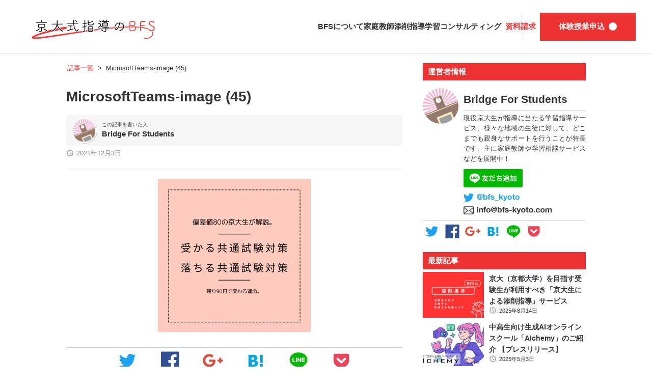

--- FILE ---
content_type: text/html; charset=UTF-8
request_url: https://bfs-kyoto.com/2021/12/02/thewayofchoice/microsoftteams-image-45/
body_size: 57830
content:
<!DOCTYPE html>
<html dir="ltr" lang="ja" prefix="og: https://ogp.me/ns#">
<head>
	<!-- Google Adsense -->
	<script async src="//pagead2.googlesyndication.com/pagead/js/adsbygoogle.js"></script>
	<meta charset="UTF-8">
	<meta name="viewport" content="width=device-width, initial-scale=1.0, minimum-scale=1.0">
	<title>MicrosoftTeams-image (45) | 京大式指導のBFS｜現役京大生による家庭教師/添削指導/学習コンサル</title>

		<!-- All in One SEO 4.9.1.1 - aioseo.com -->
	<meta name="robots" content="max-image-preview:large" />
	<meta name="author" content="Bridge For Students"/>
	<link rel="canonical" href="https://bfs-kyoto.com/2021/12/02/thewayofchoice/microsoftteams-image-45/" />
	<meta name="generator" content="All in One SEO (AIOSEO) 4.9.1.1" />
		<meta property="og:locale" content="ja_JP" />
		<meta property="og:site_name" content="京大式指導のBFS｜現役京大生による家庭教師/添削指導/学習コンサル | 京都大学を合格した京大生が小学生～高校生・浪人生までの勉強をサポートいたします。" />
		<meta property="og:type" content="article" />
		<meta property="og:title" content="MicrosoftTeams-image (45) | 京大式指導のBFS｜現役京大生による家庭教師/添削指導/学習コンサル" />
		<meta property="og:url" content="https://bfs-kyoto.com/2021/12/02/thewayofchoice/microsoftteams-image-45/" />
		<meta property="article:published_time" content="2021-12-03T10:50:22+00:00" />
		<meta property="article:modified_time" content="2021-12-03T10:50:22+00:00" />
		<meta name="twitter:card" content="summary" />
		<meta name="twitter:title" content="MicrosoftTeams-image (45) | 京大式指導のBFS｜現役京大生による家庭教師/添削指導/学習コンサル" />
		<script type="application/ld+json" class="aioseo-schema">
			{"@context":"https:\/\/schema.org","@graph":[{"@type":"BreadcrumbList","@id":"https:\/\/bfs-kyoto.com\/2021\/12\/02\/thewayofchoice\/microsoftteams-image-45\/#breadcrumblist","itemListElement":[{"@type":"ListItem","@id":"https:\/\/bfs-kyoto.com#listItem","position":1,"name":"\u30db\u30fc\u30e0","item":"https:\/\/bfs-kyoto.com","nextItem":{"@type":"ListItem","@id":"https:\/\/bfs-kyoto.com\/2021\/12\/02\/thewayofchoice\/microsoftteams-image-45\/#listItem","name":"MicrosoftTeams-image (45)"}},{"@type":"ListItem","@id":"https:\/\/bfs-kyoto.com\/2021\/12\/02\/thewayofchoice\/microsoftteams-image-45\/#listItem","position":2,"name":"MicrosoftTeams-image (45)","previousItem":{"@type":"ListItem","@id":"https:\/\/bfs-kyoto.com#listItem","name":"\u30db\u30fc\u30e0"}}]},{"@type":"ItemPage","@id":"https:\/\/bfs-kyoto.com\/2021\/12\/02\/thewayofchoice\/microsoftteams-image-45\/#itempage","url":"https:\/\/bfs-kyoto.com\/2021\/12\/02\/thewayofchoice\/microsoftteams-image-45\/","name":"MicrosoftTeams-image (45) | \u4eac\u5927\u5f0f\u6307\u5c0e\u306eBFS\uff5c\u73fe\u5f79\u4eac\u5927\u751f\u306b\u3088\u308b\u5bb6\u5ead\u6559\u5e2b\/\u6dfb\u524a\u6307\u5c0e\/\u5b66\u7fd2\u30b3\u30f3\u30b5\u30eb","inLanguage":"ja","isPartOf":{"@id":"https:\/\/bfs-kyoto.com\/#website"},"breadcrumb":{"@id":"https:\/\/bfs-kyoto.com\/2021\/12\/02\/thewayofchoice\/microsoftteams-image-45\/#breadcrumblist"},"author":{"@id":"https:\/\/bfs-kyoto.com\/author\/bfs\/#author"},"creator":{"@id":"https:\/\/bfs-kyoto.com\/author\/bfs\/#author"},"datePublished":"2021-12-03T19:50:22+09:00","dateModified":"2021-12-03T19:50:22+09:00"},{"@type":"Organization","@id":"https:\/\/bfs-kyoto.com\/#organization","name":"\u4eac\u5927\u5f0f\u6307\u5c0e\u306eBFS","description":"\u4eac\u90fd\u5927\u5b66\u3092\u5408\u683c\u3057\u305f\u4eac\u5927\u751f\u304c\u5c0f\u5b66\u751f\uff5e\u9ad8\u6821\u751f\u30fb\u6d6a\u4eba\u751f\u307e\u3067\u306e\u52c9\u5f37\u3092\u30b5\u30dd\u30fc\u30c8\u3044\u305f\u3057\u307e\u3059\u3002","url":"https:\/\/bfs-kyoto.com\/"},{"@type":"Person","@id":"https:\/\/bfs-kyoto.com\/author\/bfs\/#author","url":"https:\/\/bfs-kyoto.com\/author\/bfs\/","name":"Bridge For Students","image":{"@type":"ImageObject","@id":"https:\/\/bfs-kyoto.com\/2021\/12\/02\/thewayofchoice\/microsoftteams-image-45\/#authorImage","url":"https:\/\/secure.gravatar.com\/avatar\/9ff116ccb11b65b1d5c0c8d9dba44c03?s=96&d=mm&r=g","width":96,"height":96,"caption":"Bridge For Students"}},{"@type":"WebSite","@id":"https:\/\/bfs-kyoto.com\/#website","url":"https:\/\/bfs-kyoto.com\/","name":"\u4eac\u5927\u5f0f\u6307\u5c0e\u306eBFS\uff5c\u73fe\u5f79\u4eac\u5927\u751f\u306b\u3088\u308b\u5bb6\u5ead\u6559\u5e2b\/\u6dfb\u524a\u6307\u5c0e\/\u5b66\u7fd2\u30b3\u30f3\u30b5\u30eb","description":"\u4eac\u90fd\u5927\u5b66\u3092\u5408\u683c\u3057\u305f\u4eac\u5927\u751f\u304c\u5c0f\u5b66\u751f\uff5e\u9ad8\u6821\u751f\u30fb\u6d6a\u4eba\u751f\u307e\u3067\u306e\u52c9\u5f37\u3092\u30b5\u30dd\u30fc\u30c8\u3044\u305f\u3057\u307e\u3059\u3002","inLanguage":"ja","publisher":{"@id":"https:\/\/bfs-kyoto.com\/#organization"}}]}
		</script>
		<!-- All in One SEO -->

<link rel='stylesheet' id='wp-block-library-css' href='https://bfs-kyoto.com/wp/wp-includes/css/dist/block-library/style.min.css?ver=6.4.7' type='text/css' media='all' />
<link rel='stylesheet' id='aioseo/css/src/vue/standalone/blocks/table-of-contents/global.scss-css' href='https://bfs-kyoto.com/wp/wp-content/plugins/all-in-one-seo-pack/dist/Lite/assets/css/table-of-contents/global.e90f6d47.css?ver=4.9.1.1' type='text/css' media='all' />
<style id='classic-theme-styles-inline-css' type='text/css'>
/*! This file is auto-generated */
.wp-block-button__link{color:#fff;background-color:#32373c;border-radius:9999px;box-shadow:none;text-decoration:none;padding:calc(.667em + 2px) calc(1.333em + 2px);font-size:1.125em}.wp-block-file__button{background:#32373c;color:#fff;text-decoration:none}
</style>
<style id='global-styles-inline-css' type='text/css'>
body{--wp--preset--color--black: #000000;--wp--preset--color--cyan-bluish-gray: #abb8c3;--wp--preset--color--white: #ffffff;--wp--preset--color--pale-pink: #f78da7;--wp--preset--color--vivid-red: #cf2e2e;--wp--preset--color--luminous-vivid-orange: #ff6900;--wp--preset--color--luminous-vivid-amber: #fcb900;--wp--preset--color--light-green-cyan: #7bdcb5;--wp--preset--color--vivid-green-cyan: #00d084;--wp--preset--color--pale-cyan-blue: #8ed1fc;--wp--preset--color--vivid-cyan-blue: #0693e3;--wp--preset--color--vivid-purple: #9b51e0;--wp--preset--gradient--vivid-cyan-blue-to-vivid-purple: linear-gradient(135deg,rgba(6,147,227,1) 0%,rgb(155,81,224) 100%);--wp--preset--gradient--light-green-cyan-to-vivid-green-cyan: linear-gradient(135deg,rgb(122,220,180) 0%,rgb(0,208,130) 100%);--wp--preset--gradient--luminous-vivid-amber-to-luminous-vivid-orange: linear-gradient(135deg,rgba(252,185,0,1) 0%,rgba(255,105,0,1) 100%);--wp--preset--gradient--luminous-vivid-orange-to-vivid-red: linear-gradient(135deg,rgba(255,105,0,1) 0%,rgb(207,46,46) 100%);--wp--preset--gradient--very-light-gray-to-cyan-bluish-gray: linear-gradient(135deg,rgb(238,238,238) 0%,rgb(169,184,195) 100%);--wp--preset--gradient--cool-to-warm-spectrum: linear-gradient(135deg,rgb(74,234,220) 0%,rgb(151,120,209) 20%,rgb(207,42,186) 40%,rgb(238,44,130) 60%,rgb(251,105,98) 80%,rgb(254,248,76) 100%);--wp--preset--gradient--blush-light-purple: linear-gradient(135deg,rgb(255,206,236) 0%,rgb(152,150,240) 100%);--wp--preset--gradient--blush-bordeaux: linear-gradient(135deg,rgb(254,205,165) 0%,rgb(254,45,45) 50%,rgb(107,0,62) 100%);--wp--preset--gradient--luminous-dusk: linear-gradient(135deg,rgb(255,203,112) 0%,rgb(199,81,192) 50%,rgb(65,88,208) 100%);--wp--preset--gradient--pale-ocean: linear-gradient(135deg,rgb(255,245,203) 0%,rgb(182,227,212) 50%,rgb(51,167,181) 100%);--wp--preset--gradient--electric-grass: linear-gradient(135deg,rgb(202,248,128) 0%,rgb(113,206,126) 100%);--wp--preset--gradient--midnight: linear-gradient(135deg,rgb(2,3,129) 0%,rgb(40,116,252) 100%);--wp--preset--font-size--small: 13px;--wp--preset--font-size--medium: 20px;--wp--preset--font-size--large: 36px;--wp--preset--font-size--x-large: 42px;--wp--preset--spacing--20: 0.44rem;--wp--preset--spacing--30: 0.67rem;--wp--preset--spacing--40: 1rem;--wp--preset--spacing--50: 1.5rem;--wp--preset--spacing--60: 2.25rem;--wp--preset--spacing--70: 3.38rem;--wp--preset--spacing--80: 5.06rem;--wp--preset--shadow--natural: 6px 6px 9px rgba(0, 0, 0, 0.2);--wp--preset--shadow--deep: 12px 12px 50px rgba(0, 0, 0, 0.4);--wp--preset--shadow--sharp: 6px 6px 0px rgba(0, 0, 0, 0.2);--wp--preset--shadow--outlined: 6px 6px 0px -3px rgba(255, 255, 255, 1), 6px 6px rgba(0, 0, 0, 1);--wp--preset--shadow--crisp: 6px 6px 0px rgba(0, 0, 0, 1);}:where(.is-layout-flex){gap: 0.5em;}:where(.is-layout-grid){gap: 0.5em;}body .is-layout-flow > .alignleft{float: left;margin-inline-start: 0;margin-inline-end: 2em;}body .is-layout-flow > .alignright{float: right;margin-inline-start: 2em;margin-inline-end: 0;}body .is-layout-flow > .aligncenter{margin-left: auto !important;margin-right: auto !important;}body .is-layout-constrained > .alignleft{float: left;margin-inline-start: 0;margin-inline-end: 2em;}body .is-layout-constrained > .alignright{float: right;margin-inline-start: 2em;margin-inline-end: 0;}body .is-layout-constrained > .aligncenter{margin-left: auto !important;margin-right: auto !important;}body .is-layout-constrained > :where(:not(.alignleft):not(.alignright):not(.alignfull)){max-width: var(--wp--style--global--content-size);margin-left: auto !important;margin-right: auto !important;}body .is-layout-constrained > .alignwide{max-width: var(--wp--style--global--wide-size);}body .is-layout-flex{display: flex;}body .is-layout-flex{flex-wrap: wrap;align-items: center;}body .is-layout-flex > *{margin: 0;}body .is-layout-grid{display: grid;}body .is-layout-grid > *{margin: 0;}:where(.wp-block-columns.is-layout-flex){gap: 2em;}:where(.wp-block-columns.is-layout-grid){gap: 2em;}:where(.wp-block-post-template.is-layout-flex){gap: 1.25em;}:where(.wp-block-post-template.is-layout-grid){gap: 1.25em;}.has-black-color{color: var(--wp--preset--color--black) !important;}.has-cyan-bluish-gray-color{color: var(--wp--preset--color--cyan-bluish-gray) !important;}.has-white-color{color: var(--wp--preset--color--white) !important;}.has-pale-pink-color{color: var(--wp--preset--color--pale-pink) !important;}.has-vivid-red-color{color: var(--wp--preset--color--vivid-red) !important;}.has-luminous-vivid-orange-color{color: var(--wp--preset--color--luminous-vivid-orange) !important;}.has-luminous-vivid-amber-color{color: var(--wp--preset--color--luminous-vivid-amber) !important;}.has-light-green-cyan-color{color: var(--wp--preset--color--light-green-cyan) !important;}.has-vivid-green-cyan-color{color: var(--wp--preset--color--vivid-green-cyan) !important;}.has-pale-cyan-blue-color{color: var(--wp--preset--color--pale-cyan-blue) !important;}.has-vivid-cyan-blue-color{color: var(--wp--preset--color--vivid-cyan-blue) !important;}.has-vivid-purple-color{color: var(--wp--preset--color--vivid-purple) !important;}.has-black-background-color{background-color: var(--wp--preset--color--black) !important;}.has-cyan-bluish-gray-background-color{background-color: var(--wp--preset--color--cyan-bluish-gray) !important;}.has-white-background-color{background-color: var(--wp--preset--color--white) !important;}.has-pale-pink-background-color{background-color: var(--wp--preset--color--pale-pink) !important;}.has-vivid-red-background-color{background-color: var(--wp--preset--color--vivid-red) !important;}.has-luminous-vivid-orange-background-color{background-color: var(--wp--preset--color--luminous-vivid-orange) !important;}.has-luminous-vivid-amber-background-color{background-color: var(--wp--preset--color--luminous-vivid-amber) !important;}.has-light-green-cyan-background-color{background-color: var(--wp--preset--color--light-green-cyan) !important;}.has-vivid-green-cyan-background-color{background-color: var(--wp--preset--color--vivid-green-cyan) !important;}.has-pale-cyan-blue-background-color{background-color: var(--wp--preset--color--pale-cyan-blue) !important;}.has-vivid-cyan-blue-background-color{background-color: var(--wp--preset--color--vivid-cyan-blue) !important;}.has-vivid-purple-background-color{background-color: var(--wp--preset--color--vivid-purple) !important;}.has-black-border-color{border-color: var(--wp--preset--color--black) !important;}.has-cyan-bluish-gray-border-color{border-color: var(--wp--preset--color--cyan-bluish-gray) !important;}.has-white-border-color{border-color: var(--wp--preset--color--white) !important;}.has-pale-pink-border-color{border-color: var(--wp--preset--color--pale-pink) !important;}.has-vivid-red-border-color{border-color: var(--wp--preset--color--vivid-red) !important;}.has-luminous-vivid-orange-border-color{border-color: var(--wp--preset--color--luminous-vivid-orange) !important;}.has-luminous-vivid-amber-border-color{border-color: var(--wp--preset--color--luminous-vivid-amber) !important;}.has-light-green-cyan-border-color{border-color: var(--wp--preset--color--light-green-cyan) !important;}.has-vivid-green-cyan-border-color{border-color: var(--wp--preset--color--vivid-green-cyan) !important;}.has-pale-cyan-blue-border-color{border-color: var(--wp--preset--color--pale-cyan-blue) !important;}.has-vivid-cyan-blue-border-color{border-color: var(--wp--preset--color--vivid-cyan-blue) !important;}.has-vivid-purple-border-color{border-color: var(--wp--preset--color--vivid-purple) !important;}.has-vivid-cyan-blue-to-vivid-purple-gradient-background{background: var(--wp--preset--gradient--vivid-cyan-blue-to-vivid-purple) !important;}.has-light-green-cyan-to-vivid-green-cyan-gradient-background{background: var(--wp--preset--gradient--light-green-cyan-to-vivid-green-cyan) !important;}.has-luminous-vivid-amber-to-luminous-vivid-orange-gradient-background{background: var(--wp--preset--gradient--luminous-vivid-amber-to-luminous-vivid-orange) !important;}.has-luminous-vivid-orange-to-vivid-red-gradient-background{background: var(--wp--preset--gradient--luminous-vivid-orange-to-vivid-red) !important;}.has-very-light-gray-to-cyan-bluish-gray-gradient-background{background: var(--wp--preset--gradient--very-light-gray-to-cyan-bluish-gray) !important;}.has-cool-to-warm-spectrum-gradient-background{background: var(--wp--preset--gradient--cool-to-warm-spectrum) !important;}.has-blush-light-purple-gradient-background{background: var(--wp--preset--gradient--blush-light-purple) !important;}.has-blush-bordeaux-gradient-background{background: var(--wp--preset--gradient--blush-bordeaux) !important;}.has-luminous-dusk-gradient-background{background: var(--wp--preset--gradient--luminous-dusk) !important;}.has-pale-ocean-gradient-background{background: var(--wp--preset--gradient--pale-ocean) !important;}.has-electric-grass-gradient-background{background: var(--wp--preset--gradient--electric-grass) !important;}.has-midnight-gradient-background{background: var(--wp--preset--gradient--midnight) !important;}.has-small-font-size{font-size: var(--wp--preset--font-size--small) !important;}.has-medium-font-size{font-size: var(--wp--preset--font-size--medium) !important;}.has-large-font-size{font-size: var(--wp--preset--font-size--large) !important;}.has-x-large-font-size{font-size: var(--wp--preset--font-size--x-large) !important;}
.wp-block-navigation a:where(:not(.wp-element-button)){color: inherit;}
:where(.wp-block-post-template.is-layout-flex){gap: 1.25em;}:where(.wp-block-post-template.is-layout-grid){gap: 1.25em;}
:where(.wp-block-columns.is-layout-flex){gap: 2em;}:where(.wp-block-columns.is-layout-grid){gap: 2em;}
.wp-block-pullquote{font-size: 1.5em;line-height: 1.6;}
</style>
<link rel='stylesheet' id='gapi-style-css' href='https://fonts.googleapis.com?ver=1.0.191116' type='text/css' media='all' />
<link rel='stylesheet' id='gstatic-style-css' href='https://fonts.gstatic.com?ver=1.0.191116' type='text/css' media='all' />
<link rel='stylesheet' id='gfont-style-css' href='https://fonts.googleapis.com/css2?family=Roboto%3Aital%2Cwght%400%2C100..900%3B1%2C100..900&#038;display=swap&#038;ver=1.0.191116' type='text/css' media='all' />
<link rel='stylesheet' id='bfs-style-css' href='https://bfs-kyoto.com/wp/wp-content/themes/bfs/css/common.css?ver=1.0.191116' type='text/css' media='all' />
<link rel='stylesheet' id='app-style-css' href='https://bfs-kyoto.com/wp/wp-content/themes/bfs/css/app.css?ver=1.0.191116' type='text/css' media='all' />
<link rel='stylesheet' id='bxslider-style-css' href='https://bfs-kyoto.com/wp/wp-content/themes/bfs/css/jquery.bxslider.css?ver=4.2.15' type='text/css' media='all' />
<link rel="https://api.w.org/" href="https://bfs-kyoto.com/wp-json/" /><link rel="alternate" type="application/json" href="https://bfs-kyoto.com/wp-json/wp/v2/media/3811" /><link rel="alternate" type="application/json+oembed" href="https://bfs-kyoto.com/wp-json/oembed/1.0/embed?url=https%3A%2F%2Fbfs-kyoto.com%2F2021%2F12%2F02%2Fthewayofchoice%2Fmicrosoftteams-image-45%2F" />
<link rel="alternate" type="text/xml+oembed" href="https://bfs-kyoto.com/wp-json/oembed/1.0/embed?url=https%3A%2F%2Fbfs-kyoto.com%2F2021%2F12%2F02%2Fthewayofchoice%2Fmicrosoftteams-image-45%2F&#038;format=xml" />
<meta name="generator" content="Site Kit by Google 1.154.0" /><link rel="icon" href="https://bfs-kyoto.com/wp/wp-content/uploads/2017/06/cropped-favicon-32x32.png" sizes="32x32" />
<link rel="icon" href="https://bfs-kyoto.com/wp/wp-content/uploads/2017/06/cropped-favicon-192x192.png" sizes="192x192" />
<link rel="apple-touch-icon" href="https://bfs-kyoto.com/wp/wp-content/uploads/2017/06/cropped-favicon-180x180.png" />
<meta name="msapplication-TileImage" content="https://bfs-kyoto.com/wp/wp-content/uploads/2017/06/cropped-favicon-270x270.png" />
		<style type="text/css" id="wp-custom-css">
			/*
ここに独自の CSS を追加することができます。

詳しくは上のヘルプアイコンをクリックしてください。
*/
.box4{
    padding: 8px 19px;
    margin: 2em 0;
    color: #2c2c2f;
    background: #cde4ff;
    border-top: solid 5px #5989cf;
    border-bottom: solid 5px #5989cf;
}
.box4 l_box{
margin: 2px;
padding-right:2;
width: 100%;
list-style: none outside;
}
.l_box li{
margin: 5px;
padding-right: 2;
float: left;
width: 50%;
}


/*
ここに独自の CSS を追加することができます。

詳しくは上のヘルプアイコンをクリックしてください。
*/
.sample12 {
	width:			280px;
	height:			188px;
	overflow:		hidden;
	margin:			10px 8px 10px 16px;
	position:		relative;
}
.sample12 .caption {
	width:			100%;
	height:			100%;
	visibility:		hidden;	/* 文字を表示しない */
	font-size:		130%;
	color:			#fff;
	top:			0;
	left:			0;
	position:		absolute;
	text-align:		center;
	-webkit-transition:	all 0.4s step-end;
	transition:		all 0.4s step-end;
}
.sample12:hover .caption {
	visibility:		visible;	/* 文字を表示する */
}
.sample12 .caption p {
	font-size:		130%;
	padding-top:		75px;
	color:			#fff;
	opacity:		0;	/* ホバーが解除された時すぐ消えるように、文字を表示しない */
}
.sample12:hover .caption p {
	opacity:		1;	/* 文字を表示する */
}
.sample12 .mask1, .sample12 .mask2 {
	width:			100%;
	height:			50%;	/* 高さは半部のサイズ */
	position:		absolute;
	left:			0;
	background-color:	rgba(0,0,0,0.4);
	-webkit-transition:	all 0.4s ease;
	transition:		all 0.4s ease;
}
.sample12 .mask1 {
	top:			-50%;	/* 枠の上に置いて表示させない */
}
.sample12:hover .mask1 {
	top:			0;	/* 下にずらして表示する */
}
.sample12 .mask2 {
	bottom:			-50%;	/* 枠の下に置いて表示させない */
}
.sample12:hover .mask2 {
	bottom:			0;/* 上にずらして表示する */

}
	/*
ここに独自の CSS を追加することができます。

詳しくは上のヘルプアイコンをクリックしてください。
*/

/*ポップアップここから*/
/*ポップアップここから*/
/*ポップアップここから*/
.popup_wrap input {
  display: none;
}

.popup_overlay {
  display: flex;
  justify-content: center;
  overflow: auto;
  position: fixed;
  top: 0;
  left: 0;
  z-index: 9999;
  width: 100%;
  height: 100%;
  background: rgba(0, 0, 0, 0.7);
  opacity: 0;
  transition: opacity 0.5s, transform 0s 0.5s;
  transform: scale(0);
}

.popup_trigger {
  position: absolute;
  width: 100%;
  height: 100%;
}

.popup_content {
  position: relative;
  align-self: center;
  width: 90%;
  max-width: 800px;
  padding: 30px 30px 15px;
  box-sizing: border-box;
  background: #fff;
  line-height: 1.4em;
  transition: 0.5s;
}

.close_btn {
  position: absolute;
  top: 14px;
  right: 16px;
  font-size: 30px;
  cursor: pointer;
}

.popup_wrap input:checked ~ .popup_overlay {
  opacity: 1;
  transform: scale(1);
  transition: opacity 0.5s;
}

.open_btn {
  position: relative;
  top: 0;
  right: 0;
  bottom: 0;
  left: 0;
  display: flex;
  justify-content: center;
  align-items: center;
  width: 100%;
  height: 30px;
  margin:10px auto;
  padding: 8px 16px;
  color: #ffffff;
  background:#ff8080;
  font-weight: bold;
  box-shadow: 0 1px 3px rgba(0, 0, 0, 0.6);
  border-radius: 3px;
  cursor: pointer;
  transition: .3s ease;

}
.open_btn:hover{
    background:#FFFACD;
    color:#fff;
    transition: .3s ease;
}
/*ポップアップココまで*/

/*
 * 
 * 
 * 囲み枠
 * 
 * 
 * 
 * 
 */
.mybox{
	background-color: #fff;	/* 背景色 */
	border: 2px solid #f3cbd0;	/* 線の太さ・種類・色 */
	border-radius: 5px;
	margin: 40px 5px 5px 20px;	/* 外側の余白 上・右・左・下 */
	padding: 25px 20px 10px 20px;	/* 内側の余白 上・右・左・下 */
	position: relative;
}
.mybox:before{
	background-color: #ef858c;	/* 吹き出し背景色 */
	border-radius: 5px;
	color: #fff;	/* 吹き出し文字色 */
/*	content: '大阪大学外国語学部合格';*/
	padding: 5px 20px;
	position: absolute;
	left: -10px;
	top: -20px;
}
.mybox:after{
	border-top: 12px solid #ef858c;		/* 吹き出し三角部分の色 */
	border-right: 12px solid transparent;
	border-left: 12px solid transparent;
	content: '';
	position: absolute;
	top: 10px;
	left: 15px;
}
/*
 * 
 * 
 * 囲み枠2
 * 
 * 
 * 
 * 
 */
.mybox2{
	background-color: #fff;	/* 背景色 */
	border: 2px solid #f3cbd0;	/* 線の太さ・種類・色 */
	border-radius: 5px;
	margin: 40px 5px 5px 20px;	/* 外側の余白 上・右・左・下 */
	padding: 25px 20px 10px 20px;	/* 内側の余白 上・右・左・下 */
	position: relative;
}
.mybox2:before{
	background-color: #ef858c;	/* 吹き出し背景色 */
	border-radius: 5px;
	color: #fff;	/* 吹き出し文字色 */
	content: '中学受験対策にもおすすめです';
	padding: 5px 20px;
	position: absolute;
	left: -10px;
	top: -20px;
}
.mybox2:after{
	border-top: 12px solid #ef858c;		/* 吹き出し三角部分の色 */
	border-right: 12px solid transparent;
	border-left: 12px solid transparent;
	content: '';
	position: absolute;
	top: 10px;
	left: 15px;
}



/* タブ　タイトル枠　2 */
.kakomi-tab2 {
 position: relative;
 margin: 3em auto;
 padding: 1.2em 1em 1em;
 width: 90%;
 background-color: #fff; /*BOX背景色 */
 border: 2px solid #ff0000; /* 枠線の太さ・色 */
 box-shadow: 2px 2px 2px #ccc; /* 影の色 */
}
.title-tab2 {
 position: absolute;
 display: inline-block;
 top: -28px; /*タブ調整 */
 left: -2px; /*タブ調整 */
 padding: 1px 10px;
 height: 26px;
 font-weight: bold;
 color: #fff; /* タイトル色 */
 background-color: #ff0000; /* タイトル背景色 */
 border-radius: 8px 8px 0 0;
}


/*折りたたみ*/

details {
    border: none;
    border-radius: 2px;
    padding: .2em .2em 0;
}

summary {
    font-weight: bold;
    margin: -.2em -.2em 0;
    padding: .2em;
}

details[open] {
    padding: .2em;
}

details[open] summary {
    border-bottom: none ;
    margin-bottom: .2em;
}


/*float要素*/

.green{ 
  background-color: #ffffff; 
  width: 40%; height: 20%; 
  float: left; 
}
.red{ 
  background-color: #ffffff; 
  width: 60%; height: 20%; 
  float: left; 
}

/*教師のご紹介*******************/

/*囲み枠*/
.box8 {
    padding: 0.5em 1em;
    margin: 2em 0;
    color: #232323;
    background: #fff8e8;
    border-left: solid 10px #ff0000;
}
.box8 p {
    margin: 0; 
    padding: 0;
}


/*
 *スクロール
 */
.sample ul{
	display: flex;
	overflow-x: scroll;
	margin: 0;	
	padding: 0;
}
.sample li{
	min-width: 94%;
	margin: 0px;	
	padding: 15px;
	list-style: none;
}

/*
 *スクロール2
 */
.sample2 ul{
	display: flex;
	overflow-x: scroll;
	margin: 1px;	
	padding: 1px;
	list-style:none
}
.sample2 li{
	min-width: 90%;
	margin: 0px;	
	padding: 5px;
	list-style: none;
}

/*
 *スクロール3
 */
.sample3 ul{
	display: flex;
	overflow-x: scroll;
	margin: 0px;	
	padding: 0px;
	list-style:none
}
.sample3 li{
	min-width: 93%;
	margin: 0px;	
	padding: 5px;
}


/*囲み枠　保護者の質問*/
.sample_box3_2 {
    margin-top: 0;
    padding: 1em 1.5em;
    background: #fff2e4;/*背景色*/
    color: #000000;/*文字色*/
}
.sample_box_title { 
    padding: 0.5em 0.5em 0.4em;
    text-align: center;
    font-size: 1.0em;/*タイトル文字サイズ*/
    background: #ff8080;/*タイトル文字背景色*/
    border-bottom: 3px solid #ffffff;/*タイトル下線*/
    color: #ffffff;/*タイトル文字色*/
    font-weight: bold;
    letter-spacing: 0.05em;
}
.sample_box_title p {
    margin-bottom: 0;
}

/*ポップアップ2ここから*/
.popup_wrap2 input {
  display: none;
}

.popup_overlay2 {
  display: flex;
  justify-content: center;
  overflow: auto;
  position: fixed;
  top: 0;
  left: 0;
  z-index: 9999;
  width: 100%;
  height: 100%;
  background: rgba(0, 0, 0, 0.7);
  opacity: 0;
  transition: opacity 0.5s, transform 0s 0.5s;
  transform: scale(0);
}

.popup_trigger2 {
  position: absolute;
  width: 100%;
  height: 100%;
}

.popup_content2 {
  position: relative;
  align-self: center;
  width: 90%;
  max-width: 800px;
  padding: 30px 30px 15px;
  box-sizing: border-box;
  background: #fff;
  line-height: 1.4em;
  transition: 0.5s;
}

.close_btn2 {
  position: absolute;
  top: 14px;
  right: 16px;
  font-size: 30px;
  cursor: pointer;
}

.popup_wrap2 input:checked ~ .popup_overlay2 {
  opacity: 1;
  transform: scale(1);
  transition: opacity 0.5s;
}

.open_btn2 {
  position: relative;
  top: 0;
  right: 0;
  bottom: 0;
  left: 0;
  display: flex;
  justify-content: center;
  align-items: center;
  width: 100%;
  height: 30px;
  margin:10px auto;
  padding: 8px 16px;
  color: #ffffff;
  background:#ff8080;
  font-weight: bold;
  box-shadow: 0 1px 3px rgba(0, 0, 0, 0.6);
  border-radius: 3px;
  cursor: pointer;
  transition: .3s ease;

}
.open_btn2:hover{
    background:#000;
    color:#fff;
    transition: .3s ease;
}
/*ポップアップコaコまで*/

/*よくある質問*/
/*ここから*/
.cp_qa *, .cp_qa *:after, .cp_qa *:before {
	-webkit-box-sizing: border-box;
	        box-sizing: border-box;
}
.cp_qa .cp_actab {
	position: relative;
	overflow: hidden;
	width: 100%;
	margin: 0.3px;
	color: #FFFFFF;
}
.cp_qa .cp_actab input {
	position: absolute;
	opacity: 0;
}
/* 質問 */
.cp_qa .cp_actab label {
	font-weight: bold;
	line-height: 0.1em;
	position: relative;
	display: block;
	margin: 0.1em 0.1em 0.1em 0.1em;
	padding: 1em 2em 1em 2.5em;
	cursor: pointer;
	text-indent: 1em;
	border-radius: 0.5em;
	background: #ff8080;
}
.cp_qa .cp_actab label::before {
	font-family: serif;
	font-size: 1.5em;
	margin-left: -2em;
	padding-right: 0.5em;
	content: 'Q';
}
.cp_qa .cp_actab label:hover {
	transition: all 0.3s;
	color: #00838f;
}
/* --質問の＋アイコン */
.cp_qa .cp_actab label::after {
	font-size: 1.7em;
	font-weight: bold;
	line-height: 2em;
	position: absolute;
	top: 0;
	right: 0;
	content: '＋';
	display: inline-block;
	width: 2em;
	height: 2em;
	-webkit-transition: transform 0.4s;
	        transition: transform 0.4s;
}
/* 答え */
.cp_qa .cp_actab .cp_actab-content {
	position: relative;
	overflow: hidden;
	max-height: 0;
	color:#F4A460;
	padding: 0 0 0 2.5em;
	-webkit-transition: max-height 0.2s;
	        transition: max-height 0.2s;
	border-radius: 0 0 0.5em 0.5em;
}
.cp_qa .cp_actab .cp_actab-content::before {
	font-family: serif;
	font-size: 1.5em;
	position: absolute;
	margin: -0.5em 0 0 -1em;
	padding: 0;
	content: 'A';
}
.cp_qa .cp_actab .cp_actab-content p {
	margin: 1em 1em 1em 0;
}
/* 質問を開いた時の仕様 */
/* --答えの高さ */
.cp_qa .cp_actab input:checked ~ .cp_actab-content {
	max-height: 40em;
	border: 10px solid rgba(27,37,56,0.1);
}
/* 質問をクリックした時のアイコンの動き */
.cp_qa .cp_actab input:checked ~ label {
	color: #00838f;
	border-radius: 0.5em 0.5em 0 0;
}
/* 質問をクリックした時の+の動き */
.cp_qa .cp_actab input[type=checkbox]:checked + label::after {
	-webkit-transform: rotateZ(45deg);
	transform: rotateZ(45deg);
	-webkit-transform-origin: 50% 50%;
	transform-origin: 50% 50%;
}
/* 終わり*/


ul.cp_list {
	padding:0.5em;
	list-style-type:none;
}
ul.cp_list li {
	position:relative;
	padding: 0em 0.3em 0em 1.3em;
}
ul.cp_list li::before,ul.cp_list li::after {
	position: absolute;
	content: '';
	display: inline-block;
}
ul.cp_list li::after {
	top: .35em;
	left: 0em;
	width: 14px;
	height: 14px;
	background-color: #EC407A;
	border-radius: 100%;
}
ul.cp_list li::before {
	z-index: 2;
	top: 0.65em;
	left: 0.3em;
	width: 5px;
	height: 5px;
	border-right: 2px solid #fff;
	border-bottom: 2px solid #fff;
	transform: rotate(-45deg);
}


/*合格者の声*/
.box26 {
    position: relative;
    margin: 2em 0;
    padding: 0.5em 1em;
    border: solid 3px #ffc0cb;
    border-radius: 8px;
}
.box26 .box-title {
    position: absolute;
    display: inline-block;
    top: -13px;
    left: 10px;
    padding: 0 9px;
    line-height: 1;
    font-size: 19px;
    background: #FFF;
    color: #95ccff;
    font-weight: bold;
}
.box26 p {
    margin: 0; 
    padding: 0;
}

/*H5タグ*/
h5{
border-bottom: 1px solid #aaa;
margin: 15px 0;
padding: 5px 0;
position: relative;
}
h5:before,
h5:after {
content: '';
border-right: 20px solid #fff;
border-top: 15px solid #aaa;
bottom: -15px;
position: absolute;
left: 25px;
}
h5:after {
border-top-color: #fff;
border-right-color: transparent;
bottom: -13px;
left: 26px;
}

.fadeIn {
animation-name: fadeInAnime;/*1で解説*/
animation-fill-mode:backwards;/*2で解説*/
animation-duration:3s;/*3で解説*/
animation-iteration-count:1;/*4で解説*/
animation-timing-function:ease;/*5で解説*/
animation-delay: 0.5s;/*6で解説*/
animation-direction:normal;/*7で解説*/
}

/*1で解説*/
@keyframes fadeInAnime{
  0% {
    opacity: 0;
  }

  100% {
    opacity: 1;
  }
}

/*フェードイン*/
@keyframes fadeIn {
    from {
        opacity: 0;
    }
    to {
        opacity: 1;
    }
}

.fade-in-text {
    opacity: 0;
    animation: fadeIn 3s forwards; /* 3秒でフェードイン */
    font-size: 2em; /* テキストサイズの調整 */
    text-align: center; /* テキストを中央揃え */
    margin-top: 20%; /* 上部にマージンを追加 */
}

/* フェードイン画像 */
.fade-in-image {
    opacity: 0;
    animation: fadeIn 3s ease-in forwards;
    width: 100%;
    height: auto;
}

@keyframes fadeIn {
    to {
        opacity: 1;
    }
}

/*記事の紹介 */
body {
    margin: 0;
    padding: 0;
    font-family: Arial, sans-serif;
    background-color: #ffffff;
}

.container {
    width: 100%;
    max-width: 100%;
    display: flex;
    align-items: center;
    padding: 20px;
    background-color: #ff4d4d; /* 赤を基調とした背景色 */
    box-shadow: 0 4px 8px rgba(0, 0, 0, 0.1);
    border-radius: 8px;
    margin: 20px 0;
    box-sizing: border-box;
}

.container img {
    height: 100px; /* 画像の高さ */
    width: auto;
    margin-right: 20px; /* 画像とテキストの間の余白 */
    border-radius: 8px; /* 画像の角を丸める */
}

.container p {
    margin: 0;
    color: #ffffff; /* テキストの色を白色に変更 */
    font-size: 18px;
    line-height: 1.4;
}

/* ユニークプロフィール 開始 */
.unique-profile {
  background: #409ecc;
  width: 300px; /* ボックスの幅を画像と一致させる */
  padding: 0; /* ボックス全体のパディングをなくす */
}

.unique-profile__img {
  width: 300px; /* 画像の横幅をボックスの幅と一致させる */
  height: 150px; /* 画像の縦幅はそのまま */
  object-fit: cover; /* アスペクト比を維持しつつ、縦幅に合わせて画像をカバー */
}

.unique-profile__name,
.unique-profile__desc {
  color: #fff;
  margin: 0; /* デフォルトのマージンをリセット */
}

.unique-profile__name {
  padding: 0.4rem 2rem 0; /* 名前の上下スペースを調整し、余白を小さくする */
  font-weight: bold;
  font-size: 1.2rem;
  letter-spacing: .1rem;
}

.unique-profile__desc {
  padding: 1.6rem 2rem;
  line-height: 1.6rem;
  margin: 0; /* マージンをゼロに設定して余分なスペースを削除 */
}
/* ユニークプロフィール 終了 */




/* アコーディオン 開始 */
.accordion-006 {
    width: 100%; /* 画面幅に合わせて100%で表示 */
    margin-bottom: 7px;
    background-color: #ffeaea;
    border-radius: 5px;
}

.accordion-006 summary {
    display: flex;
    justify-content: space-between;
    align-items: center;
    position: relative;
    padding: 1em 2em;
    color: #333333;
    font-weight: 600;
    cursor: pointer;
}

.accordion-006 summary::-webkit-details-marker {
    display: none;
}

.accordion-006 summary::after {
    transform: translateY(-25%) rotate(45deg);
    width: 7px;
    height: 7px;
    margin-left: 10px;
    border-bottom: 3px solid #cfbaba;
    border-right: 3px solid #cfbaba;
    content: '';
    transition: transform .3s;
}

.accordion-006[open] summary::after {
    transform: rotate(225deg);
}

.accordion-006 p {
    transform: translateY(-10px);
    opacity: 0;
    margin: 0;
    padding: .3em 2em 1.5em;
    color: #333333;
    transition: transform .5s, opacity .5s;
}

.accordion-006[open] p {
    transform: none;
    opacity: 1;
}

/* アコーディオン 終了 */



/* アコーディオンスタイルの競合防止クラス */
.accordion-custom {
    width: 100%; /* 画面幅に合わせて100%で表示 */
    margin-bottom: 7px;
    background-color: #ffeaea;
    border-radius: 5px;
    box-shadow: 0 2px 4px rgba(0, 0, 0, 0.1);
}

.accordion-custom summary {
    display: flex;
    justify-content: space-between;
    align-items: center;
    position: relative;
    padding: 1em 2em;
    color: #333333;
    font-weight: 600;
    cursor: pointer;
    font-size: 1.2em;
    list-style: none;
}

.accordion-custom summary::-webkit-details-marker {
    display: none;
}

.accordion-custom summary::after {
    content: '▼';
    display: inline-block;
    margin-left: 10px;
    transition: transform 0.3s ease;
}

.accordion-custom[open] summary::after {
    transform: rotate(180deg);
}

.accordion-custom p {
    padding: 1em 2em;
    opacity: 0;
    max-height: 0;
    overflow: hidden;
    transition: max-height 0.3s ease, opacity 0.3s ease;
    color: #333;
    line-height: 1.6;
}

.accordion-custom[open] p {
    opacity: 1;
    max-height: 1000px; /* 適当な高さを指定 */
}

.accordion-custom summary:hover {
    color: #000;
}

.accordion-custom summary::marker {
    display: none; /* デフォルトのマーカーを非表示に */
}

.accordion-custom[open] summary::after {
    transform: rotate(180deg); /* 開いたときに矢印が反転 */
}
/* アコーディオンスタイルの競合防止クラス　終了 */

.cp_box1 {
  position: relative;
}

.cp_box1 input {
  display: none;
}

/* 開くためのボタンとテキストを隠すグラデーションの設定 */
.cp_box1 label {
  position: absolute;
  display: flex;
  flex-direction: column;
  align-items: center;
  z-index: 1;
  bottom: -10px;
  width: 100%;
  height: 140px; /* グラデーションの高さ */
  cursor: pointer;
  text-align: center;
  /* 以下グラデーションは背景を自身のサイトに合わせて設定してください */
  background: linear-gradient(to bottom, rgba(250, 252, 252, 0) 0%, rgba(250, 252, 252, 0.95) 90%);
}

/* 開いた時にグラデーションを消す */
.cp_box1 input:checked + label {
  background: inherit;
}

.cp_box1 input:checked + label {
  /* display: none ; 閉じるボタンを消す場合コメントアウトを外す */
}

.cp_box1 .cp_container {
  overflow: hidden;
  height: 270px; /* デスクトップで見えている部分の高さ */
  transition: all 0.5s;
}

/* モバイル対応 */
@media screen and (max-width: 640px) {
  .cp_box1 .cp_container {
    height: 350px; /* モバイルで見えている部分の高さ */
  }
}

/* 続きをよむボタン */
.cp_box1 label:after,
.cp_box1 label::before {
  content: '';
  position: absolute;
  line-height: 2.5rem;
}

.cp_box1 label:after {
  z-index: 2;
  bottom: 20px;
  width: 13em;
  content: '続きをよむ';
  color: #ffffff;
  background: #ec3232;
  border-radius: 20px;
}

.cp_box1 label::before {
  position: absolute;
  bottom: 38px;
  left: calc(50% - 3.5em);
  z-index: 3;
  width: 10px;
  height: 5px;
  background: #ffffff;
  clip-path: polygon(50% 100%, 0 0, 100% 0);
}

/* 閉じるボタン */
.cp_box1 input:checked + label:after {
  content: '閉じる';
}

.cp_box1 input:checked + label:before {
  left: calc(50% - 2.5em);
  transform: scale(1, -1);
}

.cp_box1 input:checked ~ .cp_container {
  height: auto;
  padding-bottom: 80px; /* 閉じるボタンのbottomからの位置 */
  transition: all 0.5s;
}		</style>
			<!--OGP設定  -->
		<meta property="og:title" content="MicrosoftTeams-image (45)">
	<meta property="og:type" content="article">
	<meta property="og:url" content="https://bfs-kyoto.com/2021/12/02/thewayofchoice/microsoftteams-image-45/">
	<meta property="og:image" content="https://bfs-kyoto.com/wp/wp-content/themes/bfs/img/ogp.png">
	<meta property="og:site_name" content="京大式指導のBFS｜現役京大生による家庭教師/添削指導/学習コンサル">
	<meta property="og:description" content="">
	<meta property="fb:app_id" content="1846956072250071">
	<meta name="twitter:card" content="summary_large_image">
	<meta name="twitter:site" content="@oguemon_com">
	<!-- Google tag (gtag.js) -->
<script async src="https://www.googletagmanager.com/gtag/js?id=AW-833003155"></script>
<script>
  window.dataLayer = window.dataLayer || [];
  function gtag(){dataLayer.push(arguments);}
  gtag('js', new Date());
  gtag('config', 'AW-833003155');
</script>
</head>
<body class="attachment attachment-template-default single single-attachment postid-3811 attachmentid-3811 attachment-png" ontouchstart="">

  <!-- header -->
  <header class="l-header">
    <div class="c-inner">
      <div class="l-header__contents">
        <div class="l-header__menu u-sp">
          <span></span>
          <span></span>
        </div>
        <h1 class="l-header__logo">
          <a href="https://bfs-kyoto.com">
            <img src="https://bfs-kyoto.com/wp/wp-content/themes/bfs/img/logo.svg" alt="株式会社Personica" width="310" height="76" loading="lazy">
          </a>
        </h1>
        <p class="l-header__button u-sp">
          <a href="https://bfs-kyoto.com#contact"><span>体験授業申込</span></a>
        </p>
        <div class="l-header__box">
          <div class="l-header__nav-box">
            <div class="l-header__nav-inner">
              <nav class="l-header__nav">
                <ul class="l-header__nav-list">
                  <li class="l-header__nav-item"><a href="https://bfs-kyoto.com/about/">BFSについて</a></li>
                  <li class="l-header__nav-item"><a href="https://bfs-kyoto.com/service/tutor/">家庭教師</a></li>
                  <li class="l-header__nav-item"><a href="https://bfs-kyoto.com/service/tensaku/">添削指導</a></li>
                  <li class="l-header__nav-item"><a href="https://bfs-kyoto.com/service/consulting/">学習コンサルティング</a></li>
                </ul>
              </nav>
              <div class="l-header__actions">
                <p class="l-header__actions-button l-header__actions-button--request">
                  <a href="https://bfs-kyoto.com#contact" class="c-button"><span>体験授業申込</span></a>
                </p>
                <p class="l-header__actions-button l-header__actions-button--doc">
                  <a href="https://bfs-kyoto.com#contact" class="c-button"><span>資料請求</span></a>
                </p>
              </div>
            </div>
          </div>
        </div>
      </div>
    </div>
  </header>
  <!-- /header -->

<!-- サイトのメイン部分 -->
<div id="site-main">
	<div class="wrapper wrapper-main clearfix">
		<main id="site-content">
			<!--パンくずリスト-->
<ul id="breadcrumb" itemscope itemtype="http://schema.org/BreadcrumbList">
<li itemprop="itemListElement" itemscope itemtype="http://schema.org/ListItem">
	<a href="https://bfs-kyoto.com/article/" itemprop="item"><span itemprop="name">記事一覧</span></a>
	<meta itemprop="position" content="1" />
</li>
<li>></li>
<li itemprop="itemListElement" itemscope itemtype="http://schema.org/ListItem">
	<span itemprop="name">MicrosoftTeams-image (45)</span>
	<meta itemprop="position" content="2" />
</li>
</ul>

<article class="hentry">
		<div id="post-header">
		<p class="category"></p>
		<h1 class="title entry-title">MicrosoftTeams-image (45)</h1>
		<div class="meta">
			<!--<p class="excerpt entry-summary"></p>-->
			<div class="author-info">
				<div class="icon"><img src="https://bfs-kyoto.com/wp/wp-content/themes/bfs/img/profile/bfs.jpg"></div>
				<div class="name">
					この記事を書いた人<br>
					<span class="vcard author"><span class="fn">Bridge For Students</span></span>
				</div>
			</div>
			<p class="posted-on">
												<span class="icon-published"></span><time class="published updated" datetime="2021-12-03T19:50:22+09:00">2021年12月3日</time>
							</p>
		</div>
	</div>

	<div id="post-body" class="entry-content clearfix">
<p class="attachment"><a href='https://bfs-kyoto.com/wp/wp-content/uploads/2021/12/MicrosoftTeams-image-45.png'><img fetchpriority="high" decoding="async" width="300" height="300" src="https://bfs-kyoto.com/wp/wp-content/uploads/2021/12/MicrosoftTeams-image-45-300x300.png" class="attachment-medium size-medium" alt="" srcset="https://bfs-kyoto.com/wp/wp-content/uploads/2021/12/MicrosoftTeams-image-45-300x300.png 300w, https://bfs-kyoto.com/wp/wp-content/uploads/2021/12/MicrosoftTeams-image-45-1024x1024.png 1024w, https://bfs-kyoto.com/wp/wp-content/uploads/2021/12/MicrosoftTeams-image-45-150x150.png 150w, https://bfs-kyoto.com/wp/wp-content/uploads/2021/12/MicrosoftTeams-image-45-768x768.png 768w, https://bfs-kyoto.com/wp/wp-content/uploads/2021/12/MicrosoftTeams-image-45.png 1080w" sizes="(max-width: 300px) 100vw, 300px" /></a></p>
		<!-- ソーシャルボタン -->
				<div id="sns-btn-list-footer">
			<a href="http://twitter.com/share?url=https%3A%2F%2Fbfs-kyoto.com%2F2021%2F12%2F02%2Fthewayofchoice%2Fmicrosoftteams-image-45%2F&text=MicrosoftTeams-image+%2845%29&related=katekyobfs" target="_blank" class="sns-btn sns-btn-twitter"></a>
			<a href="https://www.facebook.com/dialog/feed?app_id=1846956072250071&link=https%3A%2F%2Fbfs-kyoto.com%2F2021%2F12%2F02%2Fthewayofchoice%2Fmicrosoftteams-image-45%2F"      target="_blank" class="sns-btn sns-btn-facebook"></a>
			<a href="https://plus.google.com/share?url=https%3A%2F%2Fbfs-kyoto.com%2F2021%2F12%2F02%2Fthewayofchoice%2Fmicrosoftteams-image-45%2F"   target="_blank" class="sns-btn sns-btn-gplus"></a>
			<a href="http://b.hatena.ne.jp/entry/https%3A%2F%2Fbfs-kyoto.com%2F2021%2F12%2F02%2Fthewayofchoice%2Fmicrosoftteams-image-45%2F"  target="_blank" class="sns-btn sns-btn-hatena"></a>
			<a href="http://line.me/R/msg/text/?https%3A%2F%2Fbfs-kyoto.com%2F2021%2F12%2F02%2Fthewayofchoice%2Fmicrosoftteams-image-45%2F"    target="_blank" class="sns-btn sns-btn-line"></a>
			<a href="http://getpocket.com/edit?url=https%3A%2F%2Fbfs-kyoto.com%2F2021%2F12%2F02%2Fthewayofchoice%2Fmicrosoftteams-image-45%2F&title=MicrosoftTeams-image+%2845%29"  target="_blank" class="sns-btn sns-btn-pocket"></a>
		</div>
	</div><!-- id="post-body" -->

	<!-- 著者情報 -->
	<div class="post-author">
		<div class="info clearfix">
			<div class="icon">
				<a href="https://bfs-kyoto.com/author/bfs/">
					<img src="https://bfs-kyoto.com/wp/wp-content/themes/bfs/img/profile/bfs.jpg">
				</a>
			</div>
			<div class="profile">
				<p>この記事を書いた人</p>
				<div class="name">Bridge For Students</div>
				<div class="bio">
					現役京大生が指導に当たる学習指導サービス。様々な地域の生徒に対して、どこまでも親身なサポートを行うことが特長です。主に家庭教師や学習相談サービスなどを展開中！					（<a href="https://bfs-kyoto.com/author/bfs/">この著者の投稿一覧</a>）
				</div>
			</div>
			<!--
			<div class="recent-article clearfix">
				<div class="header">著者が書いた最近の記事</div>
				<ul>
				<li><a href="https://bfs-kyoto.com/2025/08/14/kyodai-juken-tensaku-shido/">京大（京都大学）を目指す受験生が利用すべき「京大生による添削指導」サービス</a></li><li><a href="https://bfs-kyoto.com/2025/05/03/pr-aichemy/">中高生向け生成AIオンラインスクール「AIchemy」のご紹介 【プレスリリース】</a></li><li><a href="https://bfs-kyoto.com/2024/11/22/katekyo_10/">京大受験生必見！合格を目指すための家庭教師サービス9選</a></li>				</ul>
			</div>
			-->
		</div>
	</div>
	<a href="https://bfs-kyoto.com/service/tutor/" class="article-foot-bar ad-bar">
		<img src="https://bfs-kyoto.com/wp/wp-content/themes/bfs/img/top/top-tutor.jpg">
	</a>
</article>
		</main><!-- #site-content -->
		<aside id="site-aside">

	<div class="title">運営者情報</div>
	<div class="contents profile">
		<div class="icon">
			<img src="https://bfs-kyoto.com/wp/wp-content/themes/bfs/img/profile/bfs.jpg">
		</div>
		<div class="name">Bridge For Students</div>
		<div class="bio">現役京大生が指導に当たる学習指導サービス。様々な地域の生徒に対して、どこまでも親身なサポートを行うことが特長です。主に家庭教師や学習相談サービスなどを展開中！</div>
		<a class="contact line" href="https://line.me/R/ti/p/%40jiq5854a"><img height="36" border="0" alt="友だち追加" src="https://scdn.line-apps.com/n/line_add_friends/btn/ja.png"></a>
		<a class="contact twitter" href="https://twitter.com/bfs_kyoto" target="_blank"></a>
		<div class="contact mail"></div>

	<!-- ソーシャルボタン -->
		<div id="sns-btn-list-sidebar">
			<a href="http://twitter.com/share?url=https%3A%2F%2Fbfs-kyoto.com&text=%E4%BA%AC%E5%A4%A7%E5%BC%8F%E6%8C%87%E5%B0%8E%E3%81%AEBFS%EF%BD%9C%E7%8F%BE%E5%BD%B9%E4%BA%AC%E5%A4%A7%E7%94%9F%E3%81%AB%E3%82%88%E3%82%8B%E5%AE%B6%E5%BA%AD%E6%95%99%E5%B8%AB%2F%E6%B7%BB%E5%89%8A%E6%8C%87%E5%B0%8E%2F%E5%AD%A6%E7%BF%92%E3%82%B3%E3%83%B3%E3%82%B5%E3%83%AB&related=katekyobfs" target="_blank" class="sns-btn-side sns-btn-twitter"></a>
			<a href="https://www.facebook.com/dialog/feed?app_id=1846956072250071&link=https%3A%2F%2Fbfs-kyoto.com"      target="_blank" class="sns-btn-side sns-btn-facebook"></a>
			<a href="https://plus.google.com/share?url=https%3A%2F%2Fbfs-kyoto.com"   target="_blank" class="sns-btn-side sns-btn-gplus"></a>
			<a href="http://b.hatena.ne.jp/entry/https%3A%2F%2Fbfs-kyoto.com"  target="_blank" class="sns-btn-side sns-btn-hatena"></a>
			<a href="http://line.me/R/msg/text/?https%3A%2F%2Fbfs-kyoto.com"    target="_blank" class="sns-btn-side sns-btn-line"></a>
			<a href="http://getpocket.com/edit?url=https%3A%2F%2Fbfs-kyoto.com&title=%E4%BA%AC%E5%A4%A7%E5%BC%8F%E6%8C%87%E5%B0%8E%E3%81%AEBFS%EF%BD%9C%E7%8F%BE%E5%BD%B9%E4%BA%AC%E5%A4%A7%E7%94%9F%E3%81%AB%E3%82%88%E3%82%8B%E5%AE%B6%E5%BA%AD%E6%95%99%E5%B8%AB%2F%E6%B7%BB%E5%89%8A%E6%8C%87%E5%B0%8E%2F%E5%AD%A6%E7%BF%92%E3%82%B3%E3%83%B3%E3%82%B5%E3%83%AB"  target="_blank" class="sns-btn-side sns-btn-pocket"></a>
		</div>
	</div>

	<div class="title">最新記事</div>
	<div class="contents">
		<div id="side-aricle-list">
							<article>
					<a href="https://bfs-kyoto.com/2025/08/14/kyodai-juken-tensaku-shido/">
						<div class="thum"><img src="https://bfs-kyoto.com/wp/wp-content/uploads/2025/06/e8cdc9e501abf75b418f8cc33a3ed2f3-640x480.png"></div>
						<div class="info">
							<div class="name">京大（京都大学）を目指す受験生が利用すべき「京大生による添削指導」サービス</div>
							<div class="date"><span class="icon-published"></span>2025年8月14日</div>
						</div>
					</a>
			</article>
							<article>
					<a href="https://bfs-kyoto.com/2025/05/03/pr-aichemy/">
						<div class="thum"><img src="https://bfs-kyoto.com/wp/wp-content/uploads/2025/05/cfa45ce44d9d6c7d3c5d82569e4886b5-640x480.png"></div>
						<div class="info">
							<div class="name">中高生向け生成AIオンラインスクール「AIchemy」のご紹介 【プレスリリース】</div>
							<div class="date"><span class="icon-published"></span>2025年5月3日</div>
						</div>
					</a>
			</article>
							<article>
					<a href="https://bfs-kyoto.com/2024/11/22/katekyo_10/">
						<div class="thum"><img src="https://bfs-kyoto.com/wp/wp-content/themes/bfs/img/thum-default.png"></div>
						<div class="info">
							<div class="name">京大受験生必見！合格を目指すための家庭教師サービス9選</div>
							<div class="date"><span class="icon-published"></span>2024年11月22日</div>
						</div>
					</a>
			</article>
							<article>
					<a href="https://bfs-kyoto.com/2024/09/17/moshi-e-kiseki/">
						<div class="thum"><img src="https://bfs-kyoto.com/wp/wp-content/uploads/2024/09/012b7cabc528188cddbfcf99071b415d-640x480.jpg"></div>
						<div class="info">
							<div class="name">現役京大生が教える！「模試の活用法」~E判定から合格した軌跡</div>
							<div class="date"><span class="icon-published"></span>2024年9月17日</div>
						</div>
					</a>
			</article>
							<article>
					<a href="https://bfs-kyoto.com/2024/09/16/teacher_k_summer/">
						<div class="thum"><img src="https://bfs-kyoto.com/wp/wp-content/uploads/2024/09/a4e813d7804e914d2e8e074171cedb93-640x480.jpg"></div>
						<div class="info">
							<div class="name">現役京大生（法学部）が教える〈夏休みの過ごし方〉。夏休みは徹底的に”基礎”の復習！</div>
							<div class="date"><span class="icon-published"></span>2024年9月16日</div>
						</div>
					</a>
			</article>
					</div>
	</div>
	<div id="side-widget"><div class="title">カテゴリー</div>
			<ul>
					<li class="cat-item cat-item-4"><a href="https://bfs-kyoto.com/category/news/">お知らせ</a> (8)
<ul class='children'>
	<li class="cat-item cat-item-8"><a href="https://bfs-kyoto.com/category/news/event/">イベント開催</a> (4)
</li>
</ul>
</li>
	<li class="cat-item cat-item-21"><a href="https://bfs-kyoto.com/category/%e3%82%b5%e3%83%bc%e3%83%93%e3%82%b9%e3%81%ab%e3%81%a4%e3%81%84%e3%81%a6/">サービスについて</a> (13)
</li>
	<li class="cat-item cat-item-29"><a href="https://bfs-kyoto.com/category/%e3%83%97%e3%83%ac%e3%82%b9%e3%83%aa%e3%83%aa%e3%83%bc%e3%82%b9/">プレスリリース</a> (1)
</li>
	<li class="cat-item cat-item-10"><a href="https://bfs-kyoto.com/category/mentalist/">メンタリストの教え</a> (22)
</li>
	<li class="cat-item cat-item-22"><a href="https://bfs-kyoto.com/category/%e4%bf%9d%e8%ad%b7%e8%80%85%e6%a7%98%e5%90%91%e3%81%91/">保護者様向け</a> (2)
</li>
	<li class="cat-item cat-item-5"><a href="https://bfs-kyoto.com/category/study-knowhow/">勉強法</a> (38)
<ul class='children'>
	<li class="cat-item cat-item-27"><a href="https://bfs-kyoto.com/category/study-knowhow/%e8%8b%b1%e8%aa%9e/">英語</a> (1)
</li>
</ul>
</li>
	<li class="cat-item cat-item-14"><a href="https://bfs-kyoto.com/category/exam-general/">受験全般</a> (56)
</li>
	<li class="cat-item cat-item-26"><a href="https://bfs-kyoto.com/category/%e5%95%8f%e9%a1%8c%e8%a7%a3%e8%aa%ac/">問題解説</a> (1)
</li>
	<li class="cat-item cat-item-15"><a href="https://bfs-kyoto.com/category/university/">大学</a> (16)
</li>
	<li class="cat-item cat-item-28"><a href="https://bfs-kyoto.com/category/%e5%ae%85%e6%b5%aa%e7%94%9f%e5%90%91%e3%81%91/">宅浪生向け</a> (1)
</li>
	<li class="cat-item cat-item-9"><a href="https://bfs-kyoto.com/category/humanities/">文系科目のいろいろ</a> (19)
<ul class='children'>
	<li class="cat-item cat-item-12"><a href="https://bfs-kyoto.com/category/humanities/english-grammar/">英文法解説講座</a> (8)
</li>
</ul>
</li>
	<li class="cat-item cat-item-1"><a href="https://bfs-kyoto.com/category/uncategorized/">未分類</a> (10)
</li>
	<li class="cat-item cat-item-11"><a href="https://bfs-kyoto.com/category/science/">理系科目のいろいろ</a> (13)
<ul class='children'>
	<li class="cat-item cat-item-16"><a href="https://bfs-kyoto.com/category/science/try-learning-physics/">26歳クソ文系、はじめての物理</a> (3)
</li>
</ul>
</li>
	<li class="cat-item cat-item-20"><a href="https://bfs-kyoto.com/category/%e9%ab%98%ef%bc%92%e7%94%9f%e4%bb%a5%e4%b8%8b%e5%90%91%e3%81%91/">高２生以下向け</a> (13)
</li>
	<li class="cat-item cat-item-19"><a href="https://bfs-kyoto.com/category/%e9%ab%98%ef%bc%93%e7%94%9f%e3%83%bb%e6%b5%aa%e4%ba%ba%e7%94%9f%e5%90%91%e3%81%91/">高３生・浪人生向け</a> (35)
</li>
			</ul>

			</div>
	<!-- 【広告】PC用サイドバー -->
	<ins class="adsbygoogle ad-s-item"
			style="display:inline-block;width:300px;height:600px"
			data-ad-client="ca-pub-7620735766024038"
			data-ad-slot="9858450982"></ins>
	<script>(adsbygoogle = window.adsbygoogle || []).push({});</script>
</aside><!-- #site-aside -->
	</div><!-- .wrapper .wrapper-main -->
</div><!-- #site-main -->
    <!-- footer -->
    <footer class="l-footer">
      <div class="l-footer__body">
        <div class="c-inner">
          <div class="l-footer__contents">
            <div class="l-footer__info">
              <div class="l-footer__logo">
                <a href="https://bfs-kyoto.com">
                  <img src="https://bfs-kyoto.com/wp/wp-content/themes/bfs/img/logo.svg" alt="京大式指導のBFS" width="200" height="56" loading="lazy">
                </a>
              </div>
              <div class="l-footer__contact">
                <span class="l-footer__contact-label" style="color: #ffffff;">お問合せ先</span>
                <span style="color: #ffffff; margin: 0 8px;">｜</span>
                <a href="mailto:info@bfs-kyoto.com" class="l-footer__contact-email" style="color: #ffffff; text-decoration: underline;">info@bfs-kyoto.com</a>
              </div>
              <p class="l-footer__address" style="color: #ffffff;">〒536-0008 <br class="u-tab">大阪府大阪市城東区関目5-17-7</p>
            </div>
            <nav class="l-footer__nav">
              <ul class="l-footer__nav-list l-footer__nav-list--l">
                <li class="l-footer__nav-item"><a href="https://bfs-kyoto.com">HOME</a></li>
                <li class="l-footer__nav-item"><a href="https://bfs-kyoto.com/about/">BFSについて</a></li>
                <li class="l-footer__nav-item"><a href="https://bfs-kyoto.com/service/tutor/">家庭教師</a></li>
                <li class="l-footer__nav-item"><a href="https://bfs-kyoto.com/service/tensaku/">添削指導</a></li>
                <li class="l-footer__nav-item u-tabPc"><a href="https://bfs-kyoto.com/service/consulting/">学習コンサルティング</a></li>
              </ul>
              <ul class="l-footer__nav-list l-footer__nav-list--r">
                <li class="l-footer__nav-item u-sp"><a href="https://bfs-kyoto.com/service/consulting/">学習コンサルティング</a></li>
                <li class="l-footer__nav-item"><a href="https://bfs-kyoto.com/greeting/">代表挨拶</a></li>
                <li class="l-footer__nav-item"><a href="https://bfs-kyoto.com/privacypolicy/">プライバシーポリシー</a></li>
              </ul>
            </nav>
          </div>
        </div>
      </div>
      <div class="l-footer__bottom">
        <div class="c-inner">
          <small class="l-footer__copyright">Copyright © 2025 Bridge For Students All Rights Reserved.</small>
        </div>
      </div>
    </footer>
    <!-- footer -->
<script type="module"  src="https://bfs-kyoto.com/wp/wp-content/plugins/all-in-one-seo-pack/dist/Lite/assets/table-of-contents.95d0dfce.js?ver=4.9.1.1&quot; async charset=&quot;UTF-8&quot;" id="aioseo/js/src/vue/standalone/blocks/table-of-contents/frontend.js-js"></script>
<script type="text/javascript" src="https://bfs-kyoto.com/wp/wp-content/themes/bfs/js/jquery.min.js?ver=3.3.1" id="jquery-js"></script>
<script type="text/javascript" src="https://bfs-kyoto.com/wp/wp-content/themes/bfs/js/jquery.bxslider.min.js?ver=4.2.15&quot; async charset=&quot;UTF-8&quot;" id="bxslider-js-js"></script>
<script type="text/javascript" src="https://bfs-kyoto.com/wp/wp-content/themes/bfs/js/toc.min.js?ver=6.4.7&quot; async charset=&quot;UTF-8&quot;" id="tocjs-js"></script>
<script type="text/javascript" src="https://bfs-kyoto.com/wp/wp-content/themes/bfs/js/common.js?ver=1.0.191112v3&quot; async charset=&quot;UTF-8&quot;" id="cmn-js-js"></script>
</body>
</html>

--- FILE ---
content_type: text/html; charset=utf-8
request_url: https://www.google.com/recaptcha/api2/aframe
body_size: 183
content:
<!DOCTYPE HTML><html><head><meta http-equiv="content-type" content="text/html; charset=UTF-8"></head><body><script nonce="m_8MODE8OYQo17E3tR2AmA">/** Anti-fraud and anti-abuse applications only. See google.com/recaptcha */ try{var clients={'sodar':'https://pagead2.googlesyndication.com/pagead/sodar?'};window.addEventListener("message",function(a){try{if(a.source===window.parent){var b=JSON.parse(a.data);var c=clients[b['id']];if(c){var d=document.createElement('img');d.src=c+b['params']+'&rc='+(localStorage.getItem("rc::a")?sessionStorage.getItem("rc::b"):"");window.document.body.appendChild(d);sessionStorage.setItem("rc::e",parseInt(sessionStorage.getItem("rc::e")||0)+1);localStorage.setItem("rc::h",'1765157943192');}}}catch(b){}});window.parent.postMessage("_grecaptcha_ready", "*");}catch(b){}</script></body></html>

--- FILE ---
content_type: text/css
request_url: https://bfs-kyoto.com/wp/wp-content/themes/bfs/css/common.css?ver=1.0.191116
body_size: 35919
content:
#same-category #same-category-header,aside#site-aside .title{margin:0 0 5px;padding:5px 10px;font-size:110%;font-weight:bold;color:#fff;background:#ec3232}ul#breadcrumb li a,#post-body a,.post-author a,#same-category #article-list-link a,aside#site-aside #side-widget a,#promotion a{color:#ec3232}ul#breadcrumb li a:hover,#post-body a:hover,.post-author a:hover,#same-category #article-list-link a:hover,aside#site-aside #side-widget a:hover,#promotion a:hover{text-decoration:underline}.sns-btn,.sns-btn-side{background:url(../img/splite.svg) no-repeat;display:inline-block}.sns-btn:hover,.sns-btn-side:hover{animation:poyopoyo 0.4s ease-out;transform-origin:50% 50%;animation-play-state:running}@keyframes poyopoyo{0%{transform:scale(1, 1)}30%{transform:scale(0.8, 0.8)}60%{transform:scale(1.2, 1.2)}100%{transform:scale(1, 1)}}*{margin:0;padding:0;-webkit-appearance:none;-webkit-box-sizing:border-box;-moz-box-sizing:border-box;box-sizing:border-box}body{line-height:1.6;font-size:14px;font-family:"ヒラギノ角ゴ ProN", "Hiragino Kaku Gothic ProN", "メイリオ", Meiryo, "ＭＳ Ｐゴシック", "MS PGothic", sans-serif;color:#333;overscroll-behavior:none}@media screen and (max-width: 640px){body{font-size:13px;background:#fff}}a{color:#333;text-decoration:none}img{max-width:100%;margin:auto;display:block}li{list-style-type:none}.wrapper{width:1080px;margin:0 auto}@media screen and (max-width: 640px){.wrapper{width:100%}}.wrapper-main{padding:20px 30px}@media screen and (max-width: 640px){.wrapper-main{padding:0;border:none;box-shadow:none}}.clearfix:before,.clearfix:after{clear:both;content:"";display:block}#site-content{width:660px;float:left}@media screen and (max-width: 640px){#site-content{width:100%;float:none}}.toggle-switch{cursor:pointer}.toggle-target{display:none}ul#breadcrumb{margin:0 0 20px;color:#333;font-size:90%}@media screen and (max-width: 640px){ul#breadcrumb{margin:0;padding:5px 10px;font-size:80%;border-bottom:1px solid #eee}}ul#breadcrumb li{margin:0 2px;display:inline}.search-box{height:40px}.search-box table{width:100%;border-collapse:collapse}.search-box .search-input{width:100%;height:40px;padding:0 15px;font-size:150%;line-height:40px;border-width:1px 0 1px 1px;border-style:solid;border-color:#ccc;border-radius:4px 0 0 4px;background:#fff;vertical-align:top}.search-box .search-input:focus{border-color:#ec3232;outline:none}.search-box .search-submit{width:100%;height:40px;padding:0 20px;color:#fff;line-height:40px;border:none;border-radius:0 4px 4px 0;background:#ec3232;vertical-align:top}.search-box .search-submit:focus{outline:none}.search-box .search-submit:focus svg{fill:#FFFF00}.search-box .search-submit svg{height:100%;fill:#FFFFFF}#contact-box{margin:15px auto;border-radius:5px;box-shadow:1px 1px 5px rgba(0,0,0,0.2);display:table}@media screen and (max-width: 640px){#contact-box{margin:10px 0;display:block}}#contact-box .header{color:#fff;font-weight:bold;text-align:center;background:#ec3232}#contact-box .body{padding:10px;background:#fffff0;border-spacing:15px 12px}@media screen and (max-width: 640px){#contact-box .body{padding:20px}}#contact-box .body .web{width:320px;display:table-cell}@media screen and (max-width: 640px){#contact-box .body .web{width:auto;margin:0 0 20px;padding:0;display:block}}#contact-box .body .web button{margin:5px 0;transition:background-color ease-in-out 0.2s}#contact-box .body .web button:hover{background:#f37878}#contact-box .body .line{width:320px;display:table-cell}@media screen and (max-width: 640px){#contact-box .body .line{width:auto;margin:0 0 20px;padding:0;display:block}}#contact-box .body .line button{margin:5px 0;background:#57BF38;transition:background-color ease-in-out 0.2s}#contact-box .body .line button:hover{background:#86d56f}#contact-box .body .title{margin:0 0 10px;color:#333;font-weight:bold;text-align:center;border-top:1px dashed #ccc;border-bottom:1px dashed #ccc}@media screen and (max-width: 640px){#contact-box .body .title{margin:0 0 5px;font-size:120%;border:none}}#contact-box .body .notice{color:#888;font-size:80%;text-align:center}#contact-foot{width:100%;background:rgba(0,0,0,0.7);position:fixed;border-spacing:15px 12px;display:none;bottom:0;transition:transform .5s;z-index:999}@media screen and (max-width: 640px){#contact-foot{display:table}}#contact-foot .button{padding:10px 20px;color:#fff;font-weight:bold;text-align:center;border-radius:5px;background:#ec3232;display:table-cell}#contact-foot .button:hover{text-decoration:none}#contact-foot .tel{width:60px;height:40px;color:#fff;font-weight:bold;background:url(../img/phone.svg) no-repeat center center,#fff;background-size:25px;border-radius:5px;display:table-cell}li.post-item{margin:0 0 5px;padding:0 0 5px;border-bottom:1px solid #ccc}@media screen and (max-width: 640px){li.post-item{margin:0;padding:0 10px 5px}}li.post-item .post-cover{width:160px;margin:5px 10px 0 0;float:left}@media screen and (max-width: 640px){li.post-item .post-cover{width:90px;margin:10px 10px 0 0}}li.post-item .post-cover img{height:auto}li.post-item .post-preview{padding:5px 0;overflow:hidden}li.post-item ul.post-categories li a{color:#888;font-size:90%}@media screen and (max-width: 640px){li.post-item ul.post-categories li a{font-size:80%}}li.post-item .title-post{margin:5px 0;font-size:150%}@media screen and (max-width: 640px){li.post-item .title-post{margin:0 0 5px;font-size:110%}}li.post-item p.post-excerpt{color:#888;font-size:90%}@media screen and (max-width: 640px){li.post-item p.post-excerpt{display:none}}li.post-item p.post-meta{font-size:90%;color:#888}@media screen and (max-width: 640px){li.post-item p.post-meta{font-size:80%}}h2.screen-reader-text{display:none}.nav-links{margin:30px 0 20px}.nav-links:after{content:"";display:block;clear:both}.nav-links a{color:#fff}.nav-links .nav-previous,.nav-links .nav-next{width:320px;background-color:#ec3232;font-size:120%;text-align:center;display:inline-block}@media screen and (max-width: 640px){.nav-links .nav-previous,.nav-links .nav-next{width:35%;margin:10px;float:none;display:block}}.nav-links .nav-previous a,.nav-links .nav-next a{width:100%;height:100%;padding:10px;display:block}.nav-links .nav-previous{float:left}.nav-links .nav-next{float:right}header{width:100%;height:84px;min-width:1080px;background:#fff}header #blog-info{float:left}header #blog-title{margin:13px 0 0 15px}header #blog-header-banner{margin:10px 0}header #mail-info{width:240px;margin:20px 25px 0 auto}header ul#menu-main-list{height:84px;margin:0 30px 0 500px;line-height:84px;display:flex;justify-content:space-between;flex-wrap:wrap}header ul#menu-main-list li{font-size:130%;font-weight:bold}header ul#menu-main-list li a{color:#333}header ul#menu-main-list li a:hover{color:#ec3232;text-decoration:none}#container{min-width:1080px}#sp-header,#sp-search-area,#sp-right-menu-area{display:none}@media (max-width: 640px){header{display:none}#sp-header{width:100%;height:50px;background:#fff;position:relative;display:block;z-index:99;box-shadow:0px 1px 1px rgba(0,0,0,0.15)}#sp-header #blog-title-sp{width:220px;height:50px;position:absolute;left:5px;background:url(../img/splite.svg) no-repeat;background-position:0 -140px}#sp-header #sp-search-btn{width:30px;height:30px;position:absolute;top:10px;right:50px;background:url(../img/splite.svg) no-repeat;background-position:-180px -20px;-webkit-transition:all .3s ease;transition:all .3s ease}#sp-header #sp-menu-right-btn{width:30px;height:30px;position:absolute;top:10px;right:10px;background:url(../img/splite.svg) no-repeat;background-position:-210px -20px;-webkit-transition:all .3s ease;transition:all .3s ease}#sp-search-area{margin:10px;background:none;border-radius:3px;box-shadow:1px 1px 1px rgba(0,0,0,0.1);display:block;position:absolute;top:-150px;z-index:11;-webkit-transition:all .3s ease;transition:all .3s ease}#sp-search-area.open{-webkit-transform:translate(0, 200px);transform:translate(0, 200px)}#sp-search-area #search-header{padding:5px 10px;color:#fff;font-size:120%;font-weight:bold;background:#ec3232;border-radius:3px 3px 0 0}#sp-search-area #search-body{padding:10px 15px 15px;background:#fff;border-width:0 1px 1px 1px;border-style:solid;border-color:#ccc;border-radius:0 0 3px 3px}#sp-search-area #search-body p{margin:0 0 5px}#sp-right-menu-area{width:240px;float:right;z-index:0}#sp-right-menu-area li a{display:block;position:relative;margin:0 0 1px;padding:10px 20px;color:#333;border-left:5px solid #ec3232;border-bottom:1px solid #ccc}#sp-right-menu-area li:first-child{border-top:1px solid #ccc}#transparent{width:100%;height:100%;left:-240px;position:fixed;z-index:990}#container{min-width:auto;width:100%;box-shadow:0px 1px 1px rgba(0,0,0,0.2);position:absolute;z-index:10;-webkit-transition:all .3s ease;transition:all .3s ease}#container.side-open{-webkit-transform:translate(-240px, 0);transform:translate(-240px, 0)}}.ad-h-item{display:none !important}@media screen and (max-width: 640px){.ad-h-item{display:block !important;margin:0 auto !important}}#post-thumbnail{width:160px;margin:0 20px 0 0;float:left}@media screen and (max-width: 640px){#post-thumbnail{width:100%;float:none}}#post-thumbnail img{height:auto}#post-header{margin:0 0 10px;overflow:hidden}@media screen and (max-width: 640px){#post-header{margin:10px}}#post-header p.category{margin:0 0 5px 0}#post-header p.category a{font-size:110%;color:#888}#post-header h1.title{margin:5px 0 10px;line-height:1.5;font-size:200%}@media screen and (max-width: 640px){#post-header h1.title{font-size:220%}}#post-header p.excerpt{margin:10px 0 0;color:#888}#post-header .posted-on{margin:5px 0 0;color:#888;font-size:90%}.author-info{margin:15px 0 5px;padding:5px 10px;background:#f6f6f6;border-radius:5px}@media screen and (max-width: 640px){.author-info{margin:10px 0}}.author-info .icon{width:50px;height:50px;border-radius:25px;border:3px solid #fff;box-shadow:1px 1px 1px rgba(0,0,0,0.2);float:left}.author-info .icon img{border-radius:20px}.author-info .name{height:50px;margin:0 0 0 60px;padding:7px 0 0 0;font-size:70%;line-height:1.5}@media screen and (max-width: 640px){.author-info .name{font-size:80%}}.author-info .name .author{font-size:150%;font-weight:bold}#archive-header{margin:0 0 10px;padding:20px;overflow:hidden;background:#ec3232;color:#fff}#archive-header h1.title{font-size:200%}#archive-header p.excerpt{margin:10px 0 0;padding:10px 0 0;color:#fff;border-top:3px solid #fff}@media screen and (max-width: 640px){.top-image{margin:10px 0 0 0}}#article-search-area{max-width:480px;margin:15px}@media screen and (max-width: 640px){#article-search-area{width:90%;margin:25px 15px 5px}}#post-body{font-size:115%;margin:20px 0;line-height:2.0;border-top:1px solid #eee}@media screen and (max-width: 640px){#post-body{padding:0 10px;font-size:110%}}#post-body strong{font-weight:bold;background:linear-gradient(transparent 40%, #fff888 40%)}#post-body h3{margin:25px 0px 15px;padding:5px 0 5px 8px;color:#ec3232;font-size:150%;border-left:6px solid #ec3232;box-shadow:2px 2px 0px #eee}@media screen and (max-width: 640px){#post-body h3{margin:25px -10px 20px}}#post-body h4{margin:25px 0 15px;font-size:140%;border-bottom:3px solid #eee}#post-body h3+h4{margin-top:0}#post-body h5{font-size:110%}#post-body p{margin:20px 0}#post-body h3+p,#post-body h4+p{margin-top:10px}#post-body ul{margin:5px 0 5px 40px;padding:0}#post-body ul li{margin:10px 0;list-style-type:disc;list-style-position:outside}#post-body ol{margin:5px 0 5px 40px;padding:0}#post-body ol li{margin:10px 0;list-style-type:decimal;list-style-position:outside}#post-body img{max-width:480px}@media screen and (max-width: 640px){#post-body img{max-width:100%}}#post-body img.wide{max-width:100%}#post-body dt{font-weight:bold;display:inline-block;border-bottom:3px solid #ec3232}#post-body dd{margin:0 0 0 20px}#post-body blockquote{margin:5px 0;padding:10px;border-width:1px 1px 1px 5px;border-style:solid;border-color:#ec3232;font-size:90%;font-family:san-serif;font-style:normal;line-height:1.8}#post-body .point-box{margin:10px 0;padding:10px 15px;background:#fffff0;border:1px solid #ec3232}#post-body .point-box-caption{margin:-11px -16px 10px;padding:2px 10px;background:#ec3232;color:#fff;font-weight:bold}#post-body #contact-form{width:360px;margin:10px auto;padding:10px 0;background:#ec3232;font-size:150%;color:#fff;text-align:center;clear:both;border-radius:8px;box-shadow:3px 3px 0px rgba(0,0,0,0.1)}@media screen and (max-width: 640px){#post-body #contact-form{width:auto}}#post-body .MathJax_Display{max-width:100% !important;margin:0;padding:5px 0;overflow:hidden}@media screen and (max-width: 640px){#post-body .MathJax_Display{overflow:scroll}}#toc-box{width:360px;border:1px solid #ccc;margin:0 0 10px;padding:10px}@media screen and (max-width: 640px){#toc-box{width:100%}}#toc-box p{margin:0}#toc-box-caption{margin:0 0 10px 0;font-size:120%;text-align:center;border-bottom:1px solid #ccc}#toc-box-caption .description{font-size:60%}#toc{font-size:90%}#toc ul{margin:0 0 0 20px}#toc li{margin:5px 0;list-style-type:disc}#toc li.toc-h3{margin:0}#toc li.toc-h4{margin:0 0 0 20px}#toc li.toc-h4 a{color:#333}.post-author{margin:10px 0}.post-author>.header{padding:3px 5px;color:#fff;font-weight:bold;background:#ec3232}.post-author .info{background:#ffe;padding:15px 20px;border-width:1px;border-style:solid;border-color:#ee8}@media screen and (max-width: 640px){.post-author .info{border-width:0 0 1px}}.post-author+.info{border-top:0}.post-author .icon{width:80px;height:80px;float:left}.post-author .icon img{border-radius:40px}.post-author .profile{margin:0 0 0 100px}.post-author .profile .name{margin:0 0 5px;padding:0 0 5px 0;font-size:130%;font-weight:bold;border-bottom:1px solid #ccc}.post-author .profile .bio{font-size:90%}.post-author .recent-article{margin:0 0 0 100px}@media screen and (max-width: 640px){.post-author .recent-article{margin:0}}.post-author .recent-article>.header{margin:10px 0 5px;padding:0 30px 0 5px;font-weight:bold;border-left:5px solid #ccc;border-bottom:1px solid #ccc;display:inline-block}.post-author .recent-article ul{margin:0 0 10px 20px}.post-author .recent-article ul li{margin:3px 0;list-style-type:disc}.page-links{height:40px;margin:20px 0;position:relative;text-align:center;clear:both}.page-links .page-link-arrow{width:125px;height:40px;background:#ec3232;color:#fff;font-size:100%;font-weight:bold;line-height:40px;text-align:center;position:absolute}@media screen and (max-width: 640px){.page-links .page-link-arrow{width:80px}}.page-links .page-link-arrow.next{right:20px}.page-links .page-link-arrow.next+div{position:absolute;right:0;border-left:20px solid #ec3232;border-top:20px solid transparent;border-bottom:20px solid transparent}.page-links .page-link-arrow.prev{left:20px}.page-links .page-link-arrow.prev+div{position:absolute;left:0;border-right:20px solid #ec3232;border-top:20px solid transparent;border-bottom:20px solid transparent}.page-links .page-number{margin:0 3px;padding:8px;border:1px solid #ec3232;background:#ec3232;color:#fff;font-size:120%}.page-links a .page-number{color:#ec3232;background:#fff}.page-links a .page-number:hover{background:#ff8}.ad-article-footer{text-align:center}.ad-article-footer .ad-f-item{margin:0 10px;display:inline-block !important}@media screen and (max-width: 640px){.ad-article-footer .ad-f-item{margin:5px auto;display:block}}@media screen and (max-width: 640px){.ad-article-footer .ad-f-item.ad-f-item2{display:none !important}}#same-category{margin:10px 0}#same-category article{padding:5px 10px;border-bottom:1px solid #ddd}#same-category article:after{content:'';clear:both;display:block}#same-category article .thumbnail{width:120px;margin:0 10px 0 0;float:left}@media screen and (max-width: 640px){#same-category article .thumbnail{width:90px;margin:5px 10px 0 0}}#same-category article .thumbnail img{height:auto}#same-category article .info{overflow:hidden}#same-category article .info .date{font-size:80%;color:#888}#same-category article .info .title{margin:3px 0;font-size:120%;color:#333}#same-category article .info .detail{font-size:80%;color:#888}#same-category #article-list-link{margin:5px 0 10px;padding:5px 10px;border:5px solid #ccc;display:block}#same-category #same-article{border:4px solid #ff8}#same-category #same-article #same-article-header{padding:0 5px;color:#333;font-size:90%;background:#ff8}#same-category #same-article article{border-bottom:none}aside#site-aside{width:320px;float:right}@media screen and (max-width: 640px){aside#site-aside{width:100%}}aside#site-aside .contents{margin:0 0 10px}aside#site-aside .profile{padding:10px 0}@media screen and (max-width: 640px){aside#site-aside .profile{padding:10px 10px}}aside#site-aside .profile .icon{width:70px;height:70px;margin:0 auto;float:left}aside#site-aside .profile .icon img{border-radius:35px}aside#site-aside .profile .name{margin:5px 0 0 80px;font-size:150%;font-weight:bold}aside#site-aside .profile .bio{margin:5px 0 10px 80px;padding:5px 0 0;font-size:90%;text-align:justify;border-top:1px solid #ccc}aside#site-aside .profile .contact{display:block}aside#site-aside .profile .contact.line{width:116px;height:36px;margin:10px 0 0 80px;background-position:0 -100px}aside#site-aside .profile .contact.twitter{width:200px;height:20px;margin:10px 0 0 80px;background:url(../img/splite.svg) no-repeat;background-position:0 -100px}aside#site-aside .profile .contact.mail{width:200px;height:20px;margin:5px 0 0 80px;background:url(../img/splite.svg) no-repeat;background-position:0 -120px}aside#site-aside #side-widget ul{margin:10px}aside#site-aside #side-widget li{margin:6px 0}aside#site-aside #side-widget li ul{margin-left:30px}#side-aricle-list article{margin-bottom:5px;position:relative;transition:opacity ease-in-out .2s}#side-aricle-list article:hover{opacity:0.6}#side-aricle-list article:after{content:'';clear:both;display:block}#side-aricle-list article .thum{width:120px;height:90px;float:left}#side-aricle-list article .thum img{width:auto;height:90px}#side-aricle-list article .info{margin-left:130px}#side-aricle-list article .info .name{height:70px;font-weight:bold;vertical-align:middle;display:table-cell}#side-aricle-list article .info .date{font-size:80%;position:absolute;bottom:5px}.view-ranking{padding:5px 5px 5px 0;border-bottom:1px solid #ccc}.view-ranking .view-ranking-num{margin:-5px 10px 0 0;padding:5px;font-weight:bold;font-size:150%;color:#aaa;border-top:4px solid #aaa;float:left}.view-ranking .rank-1{border-top-color:#e00;color:#e00}.view-ranking .rank-2{border-top-color:#00A5DE;color:#00A5DE}.view-ranking .rank-3{border-top-color:#00A5DE;color:#00A5DE}.view-ranking .view-ranking-thum{width:80px;height:60px;margin:0 5px 0 0;float:left}.view-ranking .view-ranking-title{overflow:hidden}.view-ranking .view-ranking-title a{font-weight:bold}.ad-s-item{margin:30px auto 10px;display:block !important}#sitemap{padding:20px 0;background:#ec3232;color:#fff}#sitemap .column{width:220px;margin:10px 10px;float:left}#sitemap .head{margin:0 0 5px 0;font-size:120%;font-weight:bold}#sitemap .head:before{content:'■'}#sitemap .item{margin:0 0 3px 10px}#sitemap .item a{color:#fff}footer{width:100%;min-width:1080px;padding:10px 0;background:#333}@media screen and (max-width: 640px){footer{min-width:auto}}footer #foot-contact{margin:0 10px;color:#ddd}footer #foot-contact .name{margin:8px 0;font-size:150%;font-weight:bold}footer #foot-contact .body{font-size:80%;line-height:2.0}footer #copyright{margin:0;padding:5px 0;color:#888;font-size:80%;text-align:right}@media screen and (max-width: 640px){footer #copyright{margin:0 10px}}.step-box{width:100%;max-width:480px;margin:10px auto}@media screen and (max-width: 640px){.step-box{padding:0 10px}}.form-box{width:100%;max-width:480px;margin:30px auto;border-bottom:1px solid #eee}@media screen and (max-width: 640px){.form-box{padding:0 10px}}.form-box:last-child{border-bottom:none}.form-box h3{padding:0 0 5px 0;font-size:180%;color:#ec3232;border-bottom:2px solid #ec3232}.form-box .item{margin:25px 10px}.form-box .item .title{margin:0 0 5px;font-size:120%;font-weight:bold}.form-box .item .title.required:after,.form-box .item .title.optional:after{margin:0 0 0 10px;padding:5px 10px;color:#fff;font-size:80%;font-weight:bold;line-height:1.0;display:inline-block;border-radius:3px}.form-box .item .title.optional:after{content:"任意";background:#5DA2F8}.form-box .item .title.required:after{content:"必須";background:#EA4035}.form-box .item.has-error input{border-color:#eb040d}.form-box .item.has-error .help-message{margin:3px 0;color:#eb040d;font-weight:bold}.form-box .item .description{color:#888;font-size:80%}.form-box .item .value{margin:5px 0 0 10px}label{margin:0 25px 10px 0;display:inline-block}input:focus,select:focus,textarea:focus{outline:none}input[type=text],input[type=password],input[type=email],input[type=number],textarea{width:100%;margin:1px 0;padding:8px 15px;font-size:16px;border:1px solid #ccc;border-radius:3px;resize:vertical}input[type=text]:focus,input[type=password]:focus,input[type=email]:focus,input[type=number]:focus,textarea:focus{margin:0;border:2px solid #ec3232}input[type=text].name-input,input[type=password].name-input,input[type=email].name-input,input[type=number].name-input,textarea.name-input{width:40%}textarea{height:120px}input[type=radio]{position:absolute;width:1px;height:1px;margin:-1px;padding:0;border:none;overflow:hidden;clip:rect(0, 0, 0, 0)}input[type=radio]+span{display:inline-block;position:relative;padding:0 0 0 25px;cursor:pointer}input[type=radio]+span:hover{color:#ec3232}input[type=radio]+span:hover:before{border-color:#ec3232}input[type=radio]+span:before{position:absolute;content:"";top:50%;left:0;width:14px;height:14px;margin-top:-10px;border:2px solid #ccc;border-radius:50%}input[type=radio]:focus+span{color:#ec3232}input[type=radio]:focus+span:before{border-color:#ec3232}input[type=radio]:checked+span{color:#ec3232}input[type=radio]:checked+span:after{position:absolute;content:"";top:50%;left:5px;width:8px;height:8px;margin-top:-5px;border-radius:50%;background:#ec3232}input[type=radio]:checked+span:before{border-color:#ec3232}input[type=radio]:disabled+span{color:#888;cursor:no-drop}input[type=radio]:disabled+span:before{border-color:#ccc;background:#eee}input[type=checkbox]{position:absolute;width:1px;height:1px;margin:-1px;padding:0;border:none;overflow:hidden;clip:rect(0, 0, 0, 0)}input[type=checkbox]+span{display:block;position:relative;padding:0 0 0 25px;cursor:pointer}input[type=checkbox]+span:hover{color:#ec3232}input[type=checkbox]+span:hover:before{border-color:#ec3232}input[type=checkbox]+span:before,input[type=checkbox]+span:after{position:absolute;content:"";display:block;top:50%}input[type=checkbox]+span:before{left:0;margin-top:-11px;width:15px;height:15px;border:2px solid #ccc;border-radius:3px}input[type=checkbox]+span:after{left:6px;margin-top:-9px;width:5px;height:10px;border-right:3px solid #fff;border-bottom:3px solid #fff;transform:rotate(45deg);opacity:0}input[type=checkbox]:focus+span{color:#ec3232}input[type=checkbox]:focus+span:before{border-color:#ec3232}input[type=checkbox]:checked+span{color:#ec3232}input[type=checkbox]:checked+span:before{background:#ec3232;border-color:#ec3232}input[type=checkbox]:checked+span:after{opacity:1}input[type=checkbox]:disabled+span{color:#888;cursor:no-drop}input[type=checkbox]:disabled+span:before{border-color:#ccc;background:#eee}select{width:100%;height:40px;text-indent:5px;margin:10px 0;font-size:16px;background:#fff;border:1px solid #ccc;display:block}select:focus{text-indent:4px;border:2px solid #ec3232}input[type=button],input[type=submit],button{margin:0 5px 0 0;padding:10px;font-size:16px;background:#eee;border:1px solid #ccc;display:inline-block;border-radius:3px;box-shadow:1px 1px 1px rgba(51,51,51,0.1);cursor:pointer}input[type=button]:hover,input[type=submit]:hover,button:hover{background:#a2a2a2}input[type=button]:active,input[type=submit]:active,button:active{box-shadow:none}input[type=button]:focus,input[type=submit]:focus,button:focus{outline:none}input[type=button].main,input[type=submit].main,button.main{color:#fff;font-weight:bold;background:#ec3232;border:none}input[type=button].main:hover,input[type=submit].main:hover,button.main:hover{background:#a2a2a2}input[type=button].mini,input[type=submit].mini,button.mini{margin:3px;padding:5px 10px;font-size:90%;display:inline-block}input[type=button].wide,input[type=submit].wide,button.wide{width:100%;margin:0 0 15px;display:block}.form-result{margin:20px}@media screen and (max-width: 640px){.form-result{margin:20px 10px}}.form-result .icon{width:60px;height:60px;float:left}.form-result .text{margin:0 0 0 80px}@media screen and (max-width: 640px){.form-result .text{margin:0 0 0 70px}}.form-result .text h1.title{margin:0 0 10px 0;color:#65BC8E;font-size:200%;line-height:1.5}.form-result .text .message{font-size:120%;line-height:1.8}.form-result .text p{margin:0 0 20px 0}.form-result.success .icon{background:url(../img/checked.svg) no-repeat;background-size:contain}.form-result.success h1.title{color:#65BC8E}.form-result.fault .icon{background:url(../img/error.svg) no-repeat;background-size:contain}.form-result.fault h1.title{color:#eb040d}#contact-form-transparent{width:100%;height:100%;background:rgba(0,0,0,0.5);position:fixed;top:0;left:0;z-index:998;display:none}#contact-form-panel{width:420px;transform:translate(-50%, -50%);position:fixed;top:50%;left:50%;z-index:999;display:none}@media screen and (max-width: 640px){#contact-form-panel{width:100%;padding:10px}}#contact-form-panel-container{padding:10px;background:#fff;border-radius:5px}#contact-form-panel-container .form-box{margin:0}#contact-form-panel-container .form-box .item{margin:20px}@media screen and (max-width: 640px){#contact-form-panel-container .form-box .item{margin:10px}}#contact-form-panel-container .form-box .item .value{margin:5px 0 0}#contact-form-panel-container .form-box .item .value input[type=email],#contact-form-panel-container .form-box .item .value textarea{margin:0;display:block}#contact-form-panel-container .form-box .item .value input[type=email]:hover,#contact-form-panel-container .form-box .item .value input[type=email]:focus,#contact-form-panel-container .form-box .item .value textarea:hover,#contact-form-panel-container .form-box .item .value textarea:focus{border:1px solid #888}#contact-form-panel-container .form-box .item .value .has-error{background:#fdd}#contact-form-panel-container .form-box .item .value .error-message{margin:2px 0 0;padding:0 7px;background:#f5f5f5;color:#ec3232}#contact-form-panel-container .form-box .item button{transition:background-color ease-in-out .2s}#contact-form-panel-container .form-box .item button:hover{background:#f58f8f}#contact-form-panel-container .form-box .item button:disabled{background:#ccc;cursor:not-allowed}#contact-form-panel-container .form-box #contact-result{margin:-10px 20px;padding:0 15px;line-height:2;background:#f5f5f5;border-radius:5px}#contact-form-panel-container .form-box #contact-result.success{color:#65BC8E}#contact-form-panel-container .form-box #contact-result.fault{color:#eb040d}@media screen and (max-width: 640px){#contact-form-panel-container .form-box #contact-result{margin:0 10px}}#contact-form-close{margin:-5px 0 10px;font-size:16px;text-align:center}#promotion{font-size:115%;margin:0;line-height:2.0;text-align:justify}@media screen and (max-width: 640px){#promotion{font-size:110%}}#promotion strong{font-weight:bold;background:linear-gradient(transparent 40%, #fff888 40%)}#promotion h3{margin:25px 0 20px;padding:5px 0 5px 8px;color:#ec3232;font-size:150%;line-height:1.5;border-left:6px solid #ec3232;box-shadow:2px 2px 0px #eee;clear:both}@media screen and (max-width: 640px){#promotion h3{margin:25px -10px 20px}}#promotion h4{margin:25px 0 15px;font-size:140%;line-height:1.5;border-bottom:3px solid #eee;clear:both}#promotion h3+h4{margin-top:0}#promotion h5{font-size:110%}#promotion p{margin:0}#promotion ul{margin:5px 0 5px 40px;padding:0}@media screen and (max-width: 640px){#promotion ul{margin-left:25px}}#promotion ul li{margin:10px 0;list-style-type:disc;list-style-position:outside}#promotion ol{margin:5px 0 5px 40px;padding:0}#promotion ol li{margin:10px 0;list-style-type:decimal;list-style-position:outside}#promotion dt{color:#ec3232;font-size:110%;font-weight:bold;display:inline-block}#promotion dd{margin:0 0 0 10px}#promotion strong{color:#ec3232;font-weight:bold;background:none}#promotion blockquote{margin:5px 0;padding:10px;border-width:1px 1px 1px 5px;border-style:solid;border-color:#ec3232;font-size:90%;font-family:san-serif;font-style:normal;line-height:1.8}#promotion table{min-width:420px;margin:10px auto;border:2px solid #ec3232;border-collapse:collapse}@media screen and (max-width: 640px){#promotion table{min-width:auto;width:100%}}#promotion th,#promotion td{padding:6px 15px;border:1px solid #ec3232}#promotion th strong,#promotion td strong{font-size:150%}#promotion th{color:#fff;border-color:#fff;background:#ec3232}#promotion .point-box{margin:10px 0;padding:5px 15px;background:#fffff0;border:1px solid #ec3232}#promotion .point-box-caption{margin:-11px -16px 10px;padding:2px 10px;background:#ec3232;color:#fff;font-weight:bold}@media screen and (max-width: 640px){#promotion .margin-area{margin:15px 10px}}#promotion .page-header-image-pc{display:block}@media screen and (max-width: 640px){#promotion .page-header-image-pc{display:none}}#promotion .page-header-image-sp{display:none}@media screen and (max-width: 640px){#promotion .page-header-image-sp{display:block}}#promotion .point-item{width:480px;height:auto;margin:10px;padding:10px 15px;float:left;background:#fffff0;border-left:8px solid #888;box-shadow:1px 1px 1px rgba(0,0,0,0.2)}@media screen and (max-width: 640px){#promotion .point-item{width:100%;margin:10px auto;float:none}}#promotion .point-item .icon{width:60px;height:60px;float:left}#promotion .point-item .title{height:60px;padding:0 0 0 15px;vertical-align:middle;font-size:130%;font-weight:bold;line-height:1.5;display:flex;align-items:center}#promotion .point-item .description{padding:10px 0 0;font-size:100%;clear:both}#promotion .point-item .description-with-icon{margin:0 0 0 70px;padding:10px 0 0;font-size:100%}#promotion .point-item .more{margin:5px 0 -8px;padding:2px 0 0;font-size:80%;text-align:center;border-top:1px dashed #ccc}#promotion .charge-table{float:left;margin:20px}@media screen and (max-width: 640px){#promotion .charge-table{margin:20px 0 0}}#promotion .charge-info{width:510px;margin:20px;float:right}@media screen and (max-width: 640px){#promotion .charge-info{width:auto;margin:20px 0}}#promotion .text-box{width:640px;margin:0 auto}@media screen and (max-width: 640px){#promotion .text-box{width:auto;margin:0}}#promotion .two-column{width:450px;margin:0 25px;vertical-align:top;display:inline-block}@media screen and (max-width: 640px){#promotion .two-column{width:auto;margin:0 0 10px;float:none}}#promotion #contact-form{width:360px;margin:10px auto;padding:10px 0;background:#ec3232;font-size:150%;color:#fff;text-align:center;clear:both;border-radius:8px;box-shadow:3px 3px 0px rgba(0,0,0,0.1)}@media screen and (max-width: 640px){#promotion #contact-form{width:auto}}#promotion .arrow{max-width:380px;margin:10px auto}#promotion .users-voice{max-width:640px;margin:0 auto;padding:20px;line-height:1.5;background:#fffff0;border:1px solid #ec3232;box-shadow:1px 1px 1px rgba(0,0,0,0.2)}#promotion .users-voice .icon{width:80px;margin:0 10px 0 0;vertical-align:middle;display:inline-block}#promotion .users-voice .icon img{border-radius:40px}#promotion .users-voice .info{vertical-align:middle;display:inline-block}#promotion .users-voice .info .university{font-weight:bold}#promotion .users-voice .info .name{color:#ec3232;font-size:150%;font-weight:bold}#promotion .users-voice .info .highschool{color:#888;font-size:80%}#promotion .users-voice .comment{margin:10px 0 0 0;line-height:2.0;clear:both}#promotion .positive-box,#promotion .negative-box{max-width:720px;margin:20px auto;padding:20px;position:relative}#promotion .positive-box .title,#promotion .negative-box .title{min-height:50px;font-weight:bold;font-size:150%;text-align:center}#promotion .positive-box .right-img,#promotion .negative-box .right-img{width:120px;height:220px;position:absolute;right:50px;bottom:0}@media screen and (max-width: 640px){#promotion .positive-box .right-img,#promotion .negative-box .right-img{width:48px;height:88px;top:-20px;right:15px}}#promotion .positive-box ul,#promotion .negative-box ul{font-size:110%}#promotion .positive-box{color:#330;background:#ffffd6;position:relative}#promotion .positive-box .title{color:#ec3232;border-bottom:1px dashed #330}#promotion .negative-box{color:#082937;background:#e6f5fc;position:relative}#promotion .negative-box .title{color:#146c91;border-bottom:1px dashed #082937}#promotion .supplement-link-area{margin:10px 0;text-align:center}#promotion .button-round{width:320px;height:30px;margin:5px 10px;color:#fff;font-weight:bold;text-align:center;background:#ec3232;border-radius:15px;display:inline-block}@media screen and (max-width: 640px){#promotion .button-round{width:100%;margin:5px 0}}.icon-published,.icon-updated,.icon-author{width:15px;height:15px;margin:0 5px -3px 0;display:inline-block;background:url(../img/splite.svg) no-repeat}.icon-published{background-position:-15px 0}.icon-updated{background-position:-30px 0}.icon-author{background-position:-45px 0}#sns-btn-list-header{margin:0 0 20px;padding:0 0 10px;text-align:center;border-bottom:1px solid #ccc}#sns-btn-list-footer{margin:30px 0 20px;padding:5px 0 10px;border-top:1px solid #ccc;border-bottom:1px solid #ccc;text-align:center}#sns-btn-list-footer p{margin:0 0 5px;font-size:80%;font-weight:bold}#sns-btn-list-sidebar{margin:10px 0 0;padding:5px 0 0;border-top:1px solid #ccc}.sns-btn{width:40px;height:50px;margin:0 20px}@media screen and (max-width: 640px){.sns-btn{margin:0 1%}}.sns-btn.sns-btn-twitter{background-position:0px -50px}.sns-btn.sns-btn-facebook{background-position:-40px -50px}.sns-btn.sns-btn-gplus{background-position:-80px -50px}.sns-btn.sns-btn-hatena{background-position:-120px -50px}.sns-btn.sns-btn-line{background-position:-160px -50px}.sns-btn.sns-btn-pocket{background-position:-200px -50px}.sns-btn-side{width:30px;height:30px;margin:0 3px}.sns-btn-side.sns-btn-twitter{background-position:0px -20px}.sns-btn-side.sns-btn-facebook{background-position:-30px -20px}.sns-btn-side.sns-btn-gplus{background-position:-60px -20px}.sns-btn-side.sns-btn-hatena{background-position:-90px -20px}.sns-btn-side.sns-btn-line{background-position:-120px -20px}.sns-btn-side.sns-btn-pocket{background-position:-150px -20px}.testimony{margin:15px auto;overflow:hidden}.testimony .testimony_icon{display:table-cell;vertical-align:top;width:60px}@media screen and (max-width: 640px){.testimony .testimony_icon{width:50px}}.testimony .testimony_icon img{width:100%;border:1px solid #ccc;border-radius:30px}@media screen and (max-width: 640px){.testimony .testimony_icon img{border-radius:25px}}.testimony .testimony_text{display:table-cell;padding-left:20px;text-align:justify}.testimony .testimony_content{border:1px solid #ccc;border-radius:5px;padding:10px 15px;background:#fff;position:relative;z-index:3}.testimony .testimony_content:before{content:"";position:absolute;top:24px;left:-9px;margin-top:-9px;display:block;width:0px;height:0px;border-style:solid;border-width:9px 9px 9px 0;border-color:transparent #fff transparent transparent;z-index:0}.testimony .testimony_content:after{content:"";position:absolute;top:24px;left:-10px;margin-top:-10px;display:block;width:0px;height:0px;border-style:solid;border-width:10px 10px 10px 0;border-color:transparent #ccc transparent transparent;z-index:-1}.testimony .testimony_content .name{font-weight:bold}.testimony .testimony_content p{margin:0 !important}


--- FILE ---
content_type: text/css
request_url: https://bfs-kyoto.com/wp/wp-content/themes/bfs/css/app.css?ver=1.0.191116
body_size: 17194
content:
.u-hide {
  display: none !important;
}

.u-opacity {
  opacity: 0;
}

.u-sp {
  display: block !important;
}
@media (min-width: 768px) {
  .u-sp {
    display: none !important;
  }
}

.u-spTab {
  display: block !important;
}
@media (min-width: 1280px) {
  .u-spTab {
    display: none !important;
  }
}

.u-tab {
  display: none !important;
}
@media (min-width: 768px) {
  .u-tab {
    display: block !important;
  }
}
@media (min-width: 1280px) {
  .u-tab {
    display: none !important;
  }
}

.u-tabPc {
  display: none !important;
}
@media (min-width: 768px) {
  .u-tabPc {
    display: block !important;
  }
}

.u-pc {
  display: none !important;
}
@media (min-width: 1280px) {
  .u-pc {
    display: block !important;
  }
}

.u-spPc {
  display: none !important;
}
@media (max-width: 767px) {
  .u-spPc {
    display: block !important;
  }
}
@media (min-width: 1280px) {
  .u-spPc {
    display: block !important;
  }
}

.l-header {
  position: fixed;
  display: block !important;
  background-color: #ffffff;
  font-family: "Noto Sans JP", sans-serif;
  font-size: clamp(0.875rem, 0.8181818182rem + 0.1136363636vw, 1rem);
  line-height: 1.8;
  width: 100%;
  min-width: auto;
  height: auto;
  top: 0;
  left: 0;
  border-bottom: 1px solid #DBDBDB;
  z-index: 90;
}
.l-header .c-inner {
  padding-left: clamp(16px, 2.7777777778vw, 32px);
}
@media (min-width: 768px) {
  .l-header .c-inner {
    padding-left: clamp(8px, 1.3888888889vw, 16px);
    padding-right: clamp(8px, 1.3888888889vw, 16px);
  }
}
@media (min-width: 1280px) {
  .l-header .c-inner {
    padding-left: clamp(16px, 2.7777777778vw, 32px);
    padding-right: clamp(16px, 2.7777777778vw, 32px);
  }
}
@media (hover: hover) {
  .l-header a:hover {
    opacity: 0.6;
    transition: all 0.3s ease;
  }
}

.l-header__contents {
  display: flex;
  justify-content: space-between;
  align-items: center;
  -moz-column-gap: clamp(24px, 4.1666666667vw, 48px);
       column-gap: clamp(24px, 4.1666666667vw, 48px);
  padding-top: clamp(13px, 2.0833333333vw, 24px);
  padding-bottom: clamp(13px, 2.0833333333vw, 24px);
}
@media (min-width: 768px) {
  .l-header__contents {
    justify-content: space-between;
    -moz-column-gap: clamp(7.5px, 1.3020833333vw, 15px);
         column-gap: clamp(7.5px, 1.3020833333vw, 15px);
  }
}

.l-header__menu {
  position: relative;
  flex: 0 1 clamp(24px, 4.1666666667vw, 48px);
  height: clamp(10px, 1.7361111111vw, 20px);
}
.l-header__menu span {
  position: absolute;
  background-color: #434750;
  width: 100%;
  height: clamp(1px, 0.1736111111vw, 2px);
  left: 0;
  transition: all 0.4s;
}
.l-header__menu span:nth-of-type(1) {
  top: 0;
}
.l-header__menu span:nth-of-type(2) {
  bottom: 0;
}

.l-header__logo {
  flex: 0 1 clamp(169px, 29.3402777778vw, 338px);
}
@media (min-width: 768px) {
  .l-header__logo {
    flex: 0 1 clamp(90px, 15.625vw, 180px);
  }
}
@media (min-width: 1280px) {
  .l-header__logo {
    flex: 0 1 clamp(154.5px, 26.8229166667vw, 309px);
  }
}
.l-header__logo img {
  height: 100%;
}

.l-header__button {
  flex: 0 1 clamp(132px, 22.9166666667vw, 264px);
  background-color: #ffffff;
}
.l-header__button a {
  display: block;
  background-color: #EC3331;
  color: #ffffff;
  font-size: clamp(0.75rem, 0.4090909091rem + 0.6818181818vw, 1.5rem);
  font-weight: 700;
  line-height: 1;
  text-align: center;
  padding-top: clamp(13px, 2.2569444444vw, 26px);
  padding-right: clamp(12px, 2.0833333333vw, 24px);
  padding-bottom: clamp(13px, 2.2569444444vw, 26px);
}
.l-header__button a span {
  position: relative;
}
.l-header__button a span::before, .l-header__button a span::after {
  content: "";
  position: absolute;
  display: block;
}
.l-header__button a span::before {
  background-color: #ffffff;
  width: clamp(12px, 2.0833333333vw, 24px);
  height: clamp(12px, 2.0833333333vw, 24px);
  top: 50%;
  right: clamp(-40px, -3.4722222222vw, -20px);
  border-radius: 50%;
  margin-top: clamp(-12px, -1.0416666667vw, -6px);
}
.l-header__button a span::after {
  background-image: url(/wp/wp-content/themes/bfs/img/icon_arrow_r.svg);
  background-size: 100%;
  width: clamp(6px, 1.0416666667vw, 12px);
  aspect-ratio: 6/3;
  top: 50%;
  right: clamp(-34px, -2.9513888889vw, -17px);
  margin-top: clamp(-3px, -0.2604166667vw, -1.5px);
}
@media (max-width: 767px) {
  .l-header__button a span::after {
    transform: rotate(-90deg);
  }
}
@media (min-width: 768px) {
  .l-header__button a span::after {
    right: clamp(-20px, -1.7361111111vw, -10px);
  }
}

@media (max-width: 767px) {
  .l-header__box {
    position: absolute;
    background-color: rgba(0, 0, 0, 0.7);
    width: 100%;
    height: calc(100vh - clamp(13px, 2.0833333333vw, 24px) - clamp(155px, 26.9097222222vw, 310px) / 155 * 38 - clamp(13px, 2.0833333333vw, 24px));
    height: calc(100dvh - clamp(13px, 2.0833333333vw, 24px) - clamp(155px, 26.9097222222vw, 310px) / 155 * 38 - clamp(13px, 2.0833333333vw, 24px));
    top: calc(clamp(13px, 2.0833333333vw, 24px) + clamp(155px, 26.9097222222vw, 310px) / 155 * 38 + clamp(13px, 2.0833333333vw, 24px));
    right: 100%;
    overflow-y: auto;
    overscroll-behavior: contain;
    transition-property: right;
    transition-duration: 0.7s;
  }
}
@media (min-width: 768px) {
  .l-header__box {
    flex: 1 1;
    display: flex;
    justify-content: flex-end;
    align-items: center;
    -moz-column-gap: clamp(40.5px, 7.03125vw, 81px);
         column-gap: clamp(40.5px, 7.03125vw, 81px);
  }
}

@media (max-width: 767px) {
  .l-header__nav-box {
    width: 78.67%;
    height: calc(100vh - clamp(13px, 2.0833333333vw, 24px) - clamp(155px, 26.9097222222vw, 310px) / 155 * 38 - clamp(13px, 2.0833333333vw, 24px) + 0.5px);
    height: calc(100dvh - clamp(13px, 2.0833333333vw, 24px) - clamp(155px, 26.9097222222vw, 310px) / 155 * 38 - clamp(13px, 2.0833333333vw, 24px) + 0.5px);
  }
}
@media (min-width: 768px) {
  .l-header__nav-box {
    width: 100%;
  }
}

@media (max-width: 767px) {
  .l-header__nav-inner {
    background-color: #ffffff;
    height: 100%;
    padding-top: clamp(112px, 19.4444444444vw, 224px);
  }
}
@media (min-width: 768px) {
  .l-header__nav-inner {
    display: flex;
    justify-content: flex-end;
    align-items: center;
    -moz-column-gap: clamp(10px, 1.7361111111vw, 20px);
         column-gap: clamp(10px, 1.7361111111vw, 20px);
  }
}
@media (min-width: 1280px) {
  .l-header__nav-inner {
    -moz-column-gap: clamp(40.5px, 7.03125vw, 81px);
         column-gap: clamp(40.5px, 7.03125vw, 81px);
  }
}

@media (max-width: 767px) {
  .l-header__nav {
    border-bottom: 1px solid #DBDBDB;
    padding-right: clamp(16px, 2.7777777778vw, 32px);
    padding-bottom: clamp(43px, 7.4652777778vw, 86px);
    padding-left: clamp(16px, 2.7777777778vw, 32px);
  }
}
@media (min-width: 768px) {
  .l-header__nav {
    flex: 1 1;
    position: relative;
  }
}
@media (min-width: 768px) {
  .l-header__nav::after {
    content: "";
    position: absolute;
    display: block;
    background-color: #DBDBDB;
    width: 1px;
    height: clamp(28px, 4.8611111111vw, 56px);
    top: 50%;
    right: clamp(-10px, -0.8680555556vw, -5px);
    margin-top: clamp(-28px, -2.4305555556vw, -14px);
  }
}
@media (min-width: 1280px) {
  .l-header__nav::after {
    right: clamp(-40.5px, -3.515625vw, -20.25px);
  }
}

@media (min-width: 768px) {
  .l-header__nav-list {
    display: flex;
    justify-content: flex-end;
    align-items: center;
    -moz-column-gap: clamp(5px, 0.8680555556vw, 10px);
         column-gap: clamp(5px, 0.8680555556vw, 10px);
  }
}
@media (min-width: 1280px) {
  .l-header__nav-list {
    -moz-column-gap: clamp(20px, 3.4722222222vw, 40px);
         column-gap: clamp(20px, 3.4722222222vw, 40px);
  }
}

@media (max-width: 767px) {
  .l-header__nav-item:nth-last-of-type(n+2) {
    margin-bottom: clamp(22px, 3.8194444444vw, 44px);
  }
}
.l-header__nav-item a {
  font-weight: 700;
}

@media (max-width: 767px) {
  .l-header__actions {
    padding-top: clamp(40px, 6.9444444444vw, 80px);
    padding-right: clamp(16px, 2.7777777778vw, 32px);
    padding-bottom: clamp(40px, 6.9444444444vw, 80px);
    padding-left: clamp(16px, 2.7777777778vw, 32px);
  }
}
@media (min-width: 768px) {
  .l-header__actions {
    flex: 0 1 clamp(235px, 22.9166666667vw, 264px);
    display: flex;
    justify-content: flex-end;
    align-items: center;
    flex-direction: row-reverse;
    -moz-column-gap: clamp(5px, 0.8680555556vw, 10px);
         column-gap: clamp(5px, 0.8680555556vw, 10px);
  }
}
@media (min-width: 1280px) {
  .l-header__actions {
    -moz-column-gap: clamp(12px, 2.0833333333vw, 24px);
         column-gap: clamp(12px, 2.0833333333vw, 24px);
  }
}

.l-header__actions-button {
  background-color: #ffffff;
}
@media (max-width: 767px) {
  .l-header__actions-button:nth-last-of-type(n+2) {
    margin-bottom: clamp(20px, 3.4722222222vw, 40px);
  }
}
.l-header__actions-button a {
  display: block;
  color: #ffffff;
  font-size: clamp(0.875rem, 0.8181818182rem + 0.1136363636vw, 1rem);
  font-weight: 700;
  line-height: 1;
  text-align: center;
  padding-top: clamp(13px, 1.7795138889vw, 20.5px);
  padding-right: clamp(12px, 2.0833333333vw, 24px);
  padding-bottom: clamp(13px, 1.7795138889vw, 20.5px);
}
.l-header__actions-button a span {
  position: relative;
  display: inline;
}
.l-header__actions-button a span::before, .l-header__actions-button a span::after {
  content: "";
  position: absolute;
  display: block;
}
.l-header__actions-button a span::before {
  background-color: #ffffff;
  width: clamp(12px, 1.3888888889vw, 16px);
  height: clamp(12px, 1.3888888889vw, 16px);
  top: 50%;
  right: clamp(-24px, -2.0833333333vw, -20px);
  border-radius: 50%;
  margin-top: clamp(-8px, -0.6944444444vw, -6px);
}
.l-header__actions-button a span::after {
  width: clamp(6px, 0.6944444444vw, 8px);
  aspect-ratio: 6/3;
  top: 50%;
  right: clamp(-20px, -1.7361111111vw, -17px);
  margin-top: clamp(-2px, -0.1736111111vw, -1px);
}

@media (min-width: 768px) {
  .l-header__actions-button--request {
    flex: 1 1 176px;
  }
}
.l-header__actions-button--request a {
  background-color: #EC3331;
}
.l-header__actions-button--request a span::after {
  background-image: url(/wp/wp-content/themes/bfs/img/icon_arrow_r.svg);
  background-size: 100%;
}

@media (min-width: 768px) {
  .l-header__actions-button--doc {
    flex: 1 1 64px;
  }
}
@media (max-width: 767px) {
  .l-header__actions-button--doc a {
    background-color: #434750;
  }
}
@media (min-width: 768px) {
  .l-header__actions-button--doc a {
    color: #EC3331;
    padding: 0;
  }
}
.l-header__actions-button--doc a span::after {
  background-image: url(/wp/wp-content/themes/bfs/img/icon_arrow_g.svg);
  background-size: 100%;
}
@media (min-width: 768px) {
  .l-header__actions-button--doc a span::before, .l-header__actions-button--doc a span::after {
    content: none;
  }
}

/* active */
.l-header-active .l-header__menu span {
  top: 50%;
  transform: rotate(45deg);
}
.l-header-active .l-header__menu span:nth-of-type(2) {
  transform: rotate(-45deg);
}
@media (max-width: 767px) {
  .l-header-active .l-header__box {
    right: 0;
  }
}

/* top */
body.home .l-header,
body.page-id-5907 .l-header,
body.page-id-5912 .l-header {
  font-size: clamp(1.4rem, 1.3090909091rem + 0.1818181818vw, 1.6rem);
}
body.home .l-header .c-inner,
body.page-id-5907 .l-header .c-inner,
body.page-id-5912 .l-header .c-inner {
  width: auto;
}
body.home .l-header__button a,
body.page-id-5907 .l-header__button a,
body.page-id-5912 .l-header__button a {
  font-size: clamp(1.2rem, 0.6545454545rem + 1.0909090909vw, 2.4rem);
}
body.home .l-header__actions-button a,
body.page-id-5907 .l-header__actions-button a,
body.page-id-5912 .l-header__actions-button a {
  font-size: clamp(1.4rem, 1.3090909091rem + 0.1818181818vw, 1.6rem);
}

body {
  margin-top: calc(clamp(13px, 2.0833333333vw, 24px) + clamp(155px, 26.9097222222vw, 310px) / 155 * 38 + clamp(13px, 2.0833333333vw, 24px)) !important;
}
@media (min-width: 768px) {
  body {
    margin-top: calc(clamp(13px, 2.0833333333vw, 24px) + clamp(100px, 17.3611111111vw, 200px) / 200 * 56 + clamp(13px, 2.0833333333vw, 24px)) !important;
  }
}

.l-footer {
  background-color: #434750;
  color: #ffffff;
  font-family: "Noto Sans JP", sans-serif;
  font-size: clamp(0.875rem, 0.8181818182rem + 0.1136363636vw, 1rem);
  line-height: 1.8;
  min-width: auto;
  border-top: 1px solid #DBDBDB;
  border-bottom: 1px solid #DBDBDB;
  padding-top: 0;
  padding-bottom: 0;
}
@media (hover: hover) {
  .l-footer a:hover {
    opacity: 0.6;
    transition: all 0.3s ease;
  }
}

.l-footer__body {
  border-bottom: 1px solid #000000;
  padding-top: clamp(40px, 6.9444444444vw, 80px);
  padding-bottom: clamp(40px, 6.9444444444vw, 80px);
}
.l-footer__body .c-inner {
  padding: 0 clamp(16px, 2.7777777778vw, 32px);
  width: min(100%, 1344px);
  margin: 0 auto;
}

@media (min-width: 768px) {
  .l-footer__contents {
    display: flex;
    justify-content: space-between;
    align-items: flex-end;
    -moz-column-gap: clamp(15px, 2.6041666667vw, 30px);
         column-gap: clamp(15px, 2.6041666667vw, 30px);
  }
}
@media (min-width: 1280px) {
  .l-footer__contents {
    -moz-column-gap: clamp(175px, 30.3819444444vw, 350px);
         column-gap: clamp(175px, 30.3819444444vw, 350px);
  }
}

.l-footer__info {
  font-size: clamp(0.75rem, 0.6931818182rem + 0.1136363636vw, 0.875rem);
}
@media (max-width: 767px) {
  .l-footer__info {
    border-bottom: 1px solid #DBDBDB;
    padding-bottom: clamp(27px, 4.6875vw, 54px);
    margin-bottom: clamp(27px, 4.6875vw, 54px);
  }
}
@media (min-width: 768px) {
  .l-footer__info {
    flex: 1 1 282px;
  }
}

.l-footer__logo {
  width: 58.31%;
  margin-bottom: clamp(16px, 2.7777777778vw, 32px);
}
@media (min-width: 768px) {
  .l-footer__logo {
    width: 73.53%;
  }
}

.l-footer__company {
  display: flex;
  justify-content: flex-start;
  align-items: center;
  gap: clamp(21px, 2.8645833333vw, 33px);
  margin-bottom: clamp(3px, 0.9548611111vw, 11px);
}

.l-footer__company-label {
  position: relative;
}
.l-footer__company-label::after {
  content: "";
  position: absolute;
  display: flex;
  background-color: #ffffff;
  width: 1px;
  height: clamp(24px, 2.7777777778vw, 32px);
  top: 50%;
  right: clamp(-16.5px, -1.4322916667vw, -11.5px);
  margin-top: clamp(-16px, -1.3888888889vw, -12px);
}

.l-footer__company-name {
  color: #ffffff;
  font-weight: 700;
  text-decoration: underline;
}

@media (max-width: 767px) {
  .l-footer__nav {
    display: flex;
    justify-content: flex-start;
    align-items: flex-start;
    -moz-column-gap: clamp(59px, 10.2430555556vw, 118px);
         column-gap: clamp(59px, 10.2430555556vw, 118px);
  }
}
@media (min-width: 768px) {
  .l-footer__nav {
    flex: 1 1 640px;
  }
}

@media (min-width: 768px) {
  .l-footer__nav-list {
    display: flex;
    justify-content: flex-end;
    align-items: center;
    -moz-column-gap: clamp(15px, 2.6041666667vw, 30px);
         column-gap: clamp(15px, 2.6041666667vw, 30px);
  }
}
@media (min-width: 1280px) {
  .l-footer__nav-list {
    -moz-column-gap: clamp(20px, 3.4722222222vw, 40px);
         column-gap: clamp(20px, 3.4722222222vw, 40px);
  }
}
@media (min-width: 768px) {
  .l-footer__nav-list:nth-last-of-type(n+2) {
    margin-bottom: clamp(9.5px, 1.6493055556vw, 19px);
  }
}

.l-footer__nav-list--l {
  flex: 1 1 113px;
}

@media (max-width: 767px) {
  .l-footer__nav-list--r {
    flex: 1 1 171px;
  }
}

@media (max-width: 767px) {
  .l-footer__nav-item:nth-last-of-type(n+2) {
    margin-bottom: clamp(19px, 3.2986111111vw, 38px);
  }
}
.l-footer__nav-item a {
  color: #ffffff;
  font-weight: bold;
  line-height: 1.5;
}

.l-footer__bottom {
  text-align: center;
  padding-top: clamp(3px, 1.3020833333vw, 15px);
  padding-bottom: clamp(7px, 1.6493055556vw, 19px);
}

.l-footer__copyright {
  color: #000000;
  font-size: clamp(0.625rem, 0.5113636364rem + 0.2272727273vw, 0.875rem);
  line-height: 1.5;
}

/* top */
body.home .l-footer,
body.page-id-5907 .l-footer,
body.page-id-5912 .l-footer {
  font-size: clamp(1.4rem, 1.3090909091rem + 0.1818181818vw, 1.6rem);
}
body.home .l-footer .c-inner,
body.page-id-5907 .l-footer .c-inner,
body.page-id-5912 .l-footer .c-inner {
  width: min(100%, 1344px);
}
body.home .l-footer__info,
body.page-id-5907 .l-footer__info,
body.page-id-5912 .l-footer__info {
  font-size: clamp(1.2rem, 1.1090909091rem + 0.1818181818vw, 1.4rem);
}
body.home .l-footer__copyright,
body.page-id-5907 .l-footer__copyright,
body.page-id-5912 .l-footer__copyright {
  font-size: clamp(1rem, 0.8181818182rem + 0.3636363636vw, 1.4rem);
}

--- FILE ---
content_type: image/svg+xml
request_url: https://bfs-kyoto.com/wp/wp-content/themes/bfs/img/logo.svg
body_size: 161350
content:
<svg xmlns="http://www.w3.org/2000/svg" xmlns:xlink="http://www.w3.org/1999/xlink" width="320" zoomAndPan="magnify" viewBox="0 0 240 43.499998" height="58" preserveAspectRatio="xMidYMid meet" version="1.2"><defs><clipPath id="61406c2a48"><path d="M 23.363281 21.722656 L 209 21.722656 L 209 41 L 23.363281 41 Z M 23.363281 21.722656 "/></clipPath></defs><g id="3b7d17132a"><g clip-rule="nonzero" clip-path="url(#61406c2a48)"><path style=" stroke:none;fill-rule:nonzero;fill:#ff3131;fill-opacity:1;" d="M 26.730469 38.296875 C 27.378906 38.296875 27.972656 38.3125 28.566406 38.296875 C 30.199219 38.246094 31.835938 38.214844 33.464844 38.109375 C 34.738281 38.023438 36.003906 37.832031 37.273438 37.699219 C 38.398438 37.582031 39.519531 37.492188 40.640625 37.363281 C 41.636719 37.25 42.625 37.089844 43.617188 36.964844 C 44.609375 36.839844 45.605469 36.734375 46.601562 36.609375 C 47.472656 36.503906 48.339844 36.382812 49.207031 36.265625 C 50.148438 36.132812 51.089844 35.996094 52.03125 35.863281 C 52.921875 35.738281 53.816406 35.613281 54.707031 35.488281 C 55.597656 35.359375 56.492188 35.234375 57.382812 35.101562 C 58.273438 34.972656 59.164062 34.835938 60.054688 34.707031 C 60.898438 34.585938 61.742188 34.472656 62.582031 34.347656 C 63.449219 34.222656 64.3125 34.085938 65.179688 33.957031 C 66.019531 33.832031 66.863281 33.714844 67.703125 33.589844 C 68.867188 33.414062 70.03125 33.238281 71.195312 33.066406 C 72.058594 32.9375 72.925781 32.808594 73.792969 32.679688 C 74.929688 32.511719 76.070312 32.34375 77.207031 32.175781 C 78.097656 32.042969 78.988281 31.90625 79.878906 31.777344 C 80.699219 31.65625 81.515625 31.539062 82.332031 31.417969 C 83.570312 31.234375 84.808594 31.050781 86.042969 30.867188 C 87.183594 30.695312 88.320312 30.527344 89.460938 30.359375 C 90.351562 30.226562 91.238281 30.089844 92.132812 29.964844 C 92.976562 29.84375 93.820312 29.742188 94.664062 29.621094 C 95.628906 29.484375 96.59375 29.34375 97.558594 29.199219 C 98.421875 29.070312 99.285156 28.929688 100.152344 28.800781 C 100.996094 28.679688 101.839844 28.566406 102.679688 28.449219 C 104.019531 28.261719 105.355469 28.066406 106.691406 27.882812 C 107.5625 27.761719 108.433594 27.65625 109.300781 27.539062 C 110.242188 27.40625 111.179688 27.261719 112.121094 27.132812 C 112.644531 27.058594 113.167969 27.011719 113.6875 26.941406 C 114.679688 26.808594 115.667969 26.660156 116.660156 26.53125 C 117.632812 26.40625 118.601562 26.296875 119.574219 26.183594 C 120.566406 26.066406 121.5625 25.949219 122.554688 25.828125 C 123.203125 25.75 123.84375 25.65625 124.492188 25.574219 C 125.558594 25.4375 126.625 25.304688 127.695312 25.171875 C 128.242188 25.105469 128.789062 25.039062 129.335938 24.984375 C 130.40625 24.871094 131.480469 24.777344 132.550781 24.65625 C 133.644531 24.53125 134.734375 24.375 135.828125 24.246094 C 136.402344 24.175781 136.976562 24.132812 137.550781 24.074219 C 138.96875 23.925781 140.390625 23.769531 141.808594 23.632812 C 142.609375 23.554688 143.410156 23.523438 144.210938 23.449219 C 144.984375 23.375 145.75 23.269531 146.523438 23.191406 C 147.171875 23.128906 147.820312 23.074219 148.472656 23.027344 C 149.375 22.960938 150.277344 22.917969 151.175781 22.84375 C 152.101562 22.769531 153.023438 22.671875 153.945312 22.585938 C 154.019531 22.578125 154.09375 22.570312 154.171875 22.566406 C 155.398438 22.507812 156.628906 22.464844 157.859375 22.390625 C 158.933594 22.320312 160.007812 22.21875 161.082031 22.128906 C 161.15625 22.125 161.230469 22.121094 161.308594 22.117188 C 163.117188 22.058594 164.929688 22.03125 166.738281 21.933594 C 170.335938 21.738281 173.933594 21.796875 177.535156 21.792969 C 178.441406 21.789062 179.351562 21.789062 180.257812 21.816406 C 181.511719 21.851562 182.769531 21.898438 184.023438 21.972656 C 185.324219 22.046875 186.628906 22.136719 187.925781 22.265625 C 189.019531 22.375 190.105469 22.574219 191.199219 22.6875 C 193.695312 22.945312 196.148438 23.433594 198.566406 24.082031 C 201.019531 24.742188 203.410156 25.589844 205.527344 27.050781 C 206.398438 27.652344 207.199219 28.34375 207.808594 29.226562 C 208.855469 30.734375 209.132812 32.363281 208.472656 34.085938 C 208.007812 35.292969 207.289062 36.335938 206.277344 37.191406 C 205.390625 37.945312 204.472656 38.648438 203.433594 39.160156 C 201.875 39.925781 200.242188 40.425781 198.492188 40.628906 C 197.535156 40.742188 196.648438 40.585938 195.746094 40.417969 C 195.414062 40.359375 195.097656 40.152344 194.804688 39.96875 C 194.574219 39.824219 194.492188 39.570312 194.613281 39.304688 C 194.742188 39.027344 194.992188 39.007812 195.257812 39.042969 C 195.308594 39.046875 195.359375 39.0625 195.402344 39.082031 C 196.851562 39.789062 198.335938 39.539062 199.824219 39.238281 C 201.785156 38.84375 203.519531 37.953125 205.074219 36.726562 C 206.066406 35.941406 206.882812 34.984375 207.355469 33.773438 C 207.996094 32.125 207.59375 30.683594 206.464844 29.394531 C 205.292969 28.050781 203.757812 27.242188 202.160156 26.539062 C 200.273438 25.707031 198.28125 25.1875 196.277344 24.753906 C 194.886719 24.453125 193.460938 24.3125 192.054688 24.085938 C 190.667969 23.863281 189.273438 23.730469 187.875 23.613281 C 186.375 23.492188 184.875 23.398438 183.371094 23.3125 C 178.535156 23.039062 173.699219 23.226562 168.867188 23.210938 C 167.660156 23.207031 166.457031 23.300781 165.25 23.359375 C 164.421875 23.398438 163.597656 23.445312 162.769531 23.503906 C 161.644531 23.585938 160.523438 23.679688 159.398438 23.769531 C 159.320312 23.773438 159.246094 23.777344 159.171875 23.78125 C 158.015625 23.839844 156.863281 23.878906 155.710938 23.960938 C 154.9375 24.019531 154.167969 24.132812 153.394531 24.21875 C 153.269531 24.230469 153.144531 24.230469 153.019531 24.242188 C 151.894531 24.339844 150.773438 24.441406 149.648438 24.53125 C 148.824219 24.597656 147.996094 24.636719 147.171875 24.714844 C 146.5 24.777344 145.832031 24.882812 145.160156 24.957031 C 144.488281 25.03125 143.8125 25.085938 143.140625 25.152344 C 141.746094 25.300781 140.351562 25.453125 138.957031 25.59375 C 137.859375 25.707031 136.761719 25.800781 135.667969 25.925781 C 134.625 26.046875 133.585938 26.203125 132.542969 26.335938 C 131.96875 26.40625 131.394531 26.453125 130.824219 26.523438 C 129.753906 26.652344 128.6875 26.796875 127.621094 26.929688 C 126.679688 27.046875 125.734375 27.160156 124.789062 27.28125 C 123.769531 27.410156 122.753906 27.546875 121.738281 27.679688 C 120.84375 27.796875 119.949219 27.910156 119.058594 28.035156 C 118.117188 28.164062 117.179688 28.3125 116.238281 28.445312 C 115.371094 28.566406 114.5 28.671875 113.628906 28.785156 C 112.761719 28.898438 111.894531 29.011719 111.023438 29.128906 C 110.007812 29.265625 108.992188 29.402344 107.976562 29.554688 C 106.816406 29.726562 105.65625 29.917969 104.496094 30.09375 C 103.652344 30.222656 102.808594 30.335938 101.96875 30.457031 C 101.125 30.574219 100.28125 30.691406 99.441406 30.816406 C 98.550781 30.945312 97.660156 31.078125 96.769531 31.21875 C 95.609375 31.398438 94.449219 31.589844 93.289062 31.765625 C 92.125 31.941406 90.960938 32.097656 89.796875 32.277344 C 88.339844 32.503906 86.886719 32.75 85.425781 32.976562 C 84.265625 33.15625 83.097656 33.3125 81.933594 33.484375 C 80.894531 33.640625 79.855469 33.800781 78.820312 33.964844 C 77.683594 34.148438 76.550781 34.347656 75.414062 34.53125 C 73.882812 34.777344 72.351562 35.027344 70.820312 35.257812 C 69.308594 35.488281 67.796875 35.679688 66.285156 35.910156 C 64.53125 36.183594 62.78125 36.492188 61.027344 36.761719 C 59.839844 36.949219 58.648438 37.09375 57.457031 37.265625 C 56.222656 37.449219 54.988281 37.65625 53.75 37.835938 C 52.5625 38.007812 51.371094 38.15625 50.179688 38.328125 C 48.894531 38.511719 47.609375 38.714844 46.320312 38.894531 C 45.453125 39.015625 44.582031 39.113281 43.710938 39.226562 C 42.671875 39.359375 41.628906 39.507812 40.585938 39.640625 C 40.066406 39.707031 39.542969 39.761719 39.019531 39.820312 C 37.625 39.96875 36.230469 40.132812 34.835938 40.261719 C 33.859375 40.351562 32.871094 40.328125 31.902344 40.457031 C 30.296875 40.667969 28.6875 40.589844 27.078125 40.570312 C 26.359375 40.566406 25.636719 40.410156 24.933594 40.246094 C 24.605469 40.171875 24.28125 39.957031 24.03125 39.726562 C 23.367188 39.101562 23.371094 38.175781 24.007812 37.421875 C 24.433594 36.917969 24.964844 36.535156 25.542969 36.214844 C 27.058594 35.371094 28.648438 34.683594 30.257812 34.039062 C 33.265625 32.835938 36.34375 31.839844 39.414062 30.820312 C 44.054688 29.28125 48.734375 27.886719 53.453125 26.605469 C 56.695312 25.726562 59.964844 24.996094 63.257812 24.347656 C 65.441406 23.914062 67.621094 23.457031 69.8125 23.046875 C 71.359375 22.753906 72.917969 22.503906 74.476562 22.269531 C 75.191406 22.160156 75.878906 22.21875 76.398438 22.855469 C 77.015625 23.613281 76.847656 24.757812 76.03125 25.296875 C 75.589844 25.589844 75.082031 25.636719 74.597656 25.722656 C 72.675781 26.066406 70.738281 26.335938 68.820312 26.691406 C 66.703125 27.082031 64.597656 27.523438 62.492188 27.96875 C 59.089844 28.691406 55.683594 29.398438 52.292969 30.179688 C 49.292969 30.871094 46.3125 31.65625 43.324219 32.386719 C 40.207031 33.152344 37.132812 34.058594 34.105469 35.125 C 31.832031 35.925781 29.5625 36.738281 27.402344 37.820312 C 27.222656 37.910156 27.046875 38.003906 26.871094 38.101562 C 26.832031 38.125 26.8125 38.179688 26.730469 38.296875 Z M 26.730469 38.296875 "/></g><g style="fill:#ffffff;fill-opacity:1;"><g transform="translate(28.198494, 28.765266)"><path style="stroke:none" d="M 9.140625 -1.484375 L 9.140625 -5.316406 L 9.914062 -5.316406 L 9.914062 -4.546875 L 7.957031 -4.546875 C 7.433594 -4.546875 6.921875 -4.574219 6.421875 -4.632812 C 5.804688 -4.707031 5.289062 -4.914062 4.871094 -5.253906 C 4.382812 -5.652344 4.132812 -6.265625 4.113281 -7.09375 L 4.113281 -7.113281 C 4.113281 -7.265625 4.109375 -7.425781 4.101562 -7.585938 C 4.09375 -7.769531 4.089844 -7.945312 4.089844 -8.121094 C 4.089844 -8.308594 4.09375 -8.496094 4.101562 -8.679688 C 4.109375 -8.839844 4.113281 -8.992188 4.113281 -9.132812 L 4.113281 -9.171875 C 4.132812 -9.554688 4.234375 -9.933594 4.425781 -10.296875 C 4.625 -10.691406 4.933594 -11.019531 5.351562 -11.28125 C 5.769531 -11.546875 6.304688 -11.675781 6.945312 -11.675781 L 6.945312 -10.90625 L 6.921875 -11.675781 C 7.339844 -11.691406 7.785156 -11.699219 8.253906 -11.699219 L 11.738281 -11.699219 C 12.4375 -11.699219 13.128906 -11.691406 13.804688 -11.675781 C 14.636719 -11.660156 15.308594 -11.433594 15.8125 -10.992188 C 16.347656 -10.53125 16.625 -9.972656 16.644531 -9.320312 L 15.871094 -9.296875 L 16.640625 -9.375 C 16.65625 -9.210938 16.664062 -9.039062 16.664062 -8.863281 L 16.664062 -7.75 C 16.664062 -7.511719 16.660156 -7.289062 16.644531 -7.078125 L 15.871094 -7.132812 L 16.644531 -7.109375 C 16.625 -6.4375 16.390625 -5.855469 15.941406 -5.355469 C 15.46875 -4.832031 14.75 -4.5625 13.785156 -4.546875 L 11.027344 -4.546875 L 11.027344 -5.316406 L 11.800781 -5.316406 L 11.800781 -2.90625 L 11.820312 -1.308594 L 11.820312 -1.238281 C 11.820312 -0.757812 11.722656 -0.296875 11.53125 0.148438 C 11.3125 0.644531 10.941406 1.042969 10.417969 1.347656 C 9.917969 1.636719 9.25 1.785156 8.410156 1.785156 C 7.648438 1.785156 7.082031 1.726562 6.710938 1.617188 C 6.210938 1.464844 5.878906 1.234375 5.71875 0.929688 C 5.59375 0.699219 5.535156 0.484375 5.535156 0.289062 C 5.535156 -0.0585938 5.652344 -0.363281 5.882812 -0.625 C 6.140625 -0.917969 6.464844 -1.0625 6.863281 -1.0625 C 7.054688 -1.0625 7.21875 -1.027344 7.355469 -0.960938 L 7.007812 -0.269531 L 7.179688 -1.023438 C 7.460938 -0.957031 7.714844 -0.910156 7.9375 -0.878906 C 8.152344 -0.851562 8.335938 -0.835938 8.492188 -0.835938 C 8.667969 -0.835938 8.808594 -0.851562 8.917969 -0.886719 C 8.972656 -0.902344 9.011719 -0.921875 9.03125 -0.941406 C 9.054688 -0.964844 9.074219 -1.007812 9.09375 -1.066406 C 9.125 -1.175781 9.140625 -1.3125 9.140625 -1.484375 Z M 10.6875 -1.484375 C 10.6875 -0.78125 10.503906 -0.242188 10.140625 0.136719 C 9.769531 0.519531 9.21875 0.710938 8.492188 0.710938 C 8.265625 0.710938 8.007812 0.691406 7.726562 0.652344 C 7.457031 0.613281 7.160156 0.558594 6.835938 0.484375 L 6.746094 0.464844 L 6.664062 0.421875 C 6.722656 0.453125 6.785156 0.472656 6.84375 0.480469 C 6.851562 0.484375 6.859375 0.484375 6.867188 0.484375 L 6.863281 0.484375 C 6.933594 0.484375 6.992188 0.457031 7.042969 0.398438 C 7.066406 0.367188 7.082031 0.332031 7.082031 0.289062 C 7.082031 0.238281 7.074219 0.199219 7.0625 0.164062 C 7.066406 0.171875 7.074219 0.183594 7.082031 0.207031 C 7.046875 0.132812 7.007812 0.0859375 6.96875 0.0625 C 7.003906 0.0820312 7.070312 0.109375 7.160156 0.136719 C 7.382812 0.203125 7.800781 0.238281 8.410156 0.238281 C 8.972656 0.238281 9.382812 0.160156 9.640625 0.0117188 C 9.871094 -0.125 10.03125 -0.285156 10.113281 -0.476562 C 10.222656 -0.71875 10.277344 -0.972656 10.277344 -1.238281 L 10.277344 -1.289062 L 10.253906 -2.90625 L 10.253906 -6.089844 L 13.753906 -6.089844 C 14.273438 -6.101562 14.621094 -6.203125 14.792969 -6.394531 C 14.988281 -6.609375 15.089844 -6.863281 15.097656 -7.152344 L 15.101562 -7.171875 L 15.101562 -7.1875 C 15.113281 -7.359375 15.121094 -7.550781 15.121094 -7.75 L 15.121094 -8.863281 C 15.121094 -8.988281 15.113281 -9.109375 15.101562 -9.21875 L 15.101562 -9.246094 L 15.097656 -9.273438 C 15.09375 -9.472656 14.992188 -9.65625 14.796875 -9.824219 C 14.574219 -10.019531 14.234375 -10.121094 13.773438 -10.132812 C 13.105469 -10.144531 12.429688 -10.152344 11.738281 -10.152344 L 8.253906 -10.152344 C 7.804688 -10.152344 7.375 -10.144531 6.972656 -10.132812 L 6.945312 -10.132812 C 6.601562 -10.132812 6.34375 -10.078125 6.171875 -9.972656 C 5.996094 -9.859375 5.871094 -9.734375 5.800781 -9.59375 C 5.714844 -9.421875 5.664062 -9.257812 5.65625 -9.09375 L 4.886719 -9.132812 L 5.660156 -9.132812 C 5.660156 -8.96875 5.65625 -8.796875 5.648438 -8.617188 C 5.640625 -8.453125 5.636719 -8.289062 5.636719 -8.121094 C 5.636719 -7.96875 5.640625 -7.808594 5.648438 -7.648438 C 5.65625 -7.464844 5.660156 -7.285156 5.660156 -7.113281 L 4.886719 -7.113281 L 5.660156 -7.128906 C 5.667969 -6.777344 5.730469 -6.550781 5.847656 -6.453125 C 6.035156 -6.300781 6.285156 -6.207031 6.605469 -6.167969 C 7.042969 -6.117188 7.492188 -6.089844 7.957031 -6.089844 L 10.6875 -6.089844 Z M 13.484375 -7.019531 C 13.6875 -7.023438 13.839844 -7.042969 13.941406 -7.078125 C 13.953125 -7.082031 13.964844 -7.085938 13.972656 -7.089844 C 13.953125 -7.074219 13.929688 -7.050781 13.910156 -7.023438 C 13.925781 -7.046875 13.941406 -7.117188 13.960938 -7.238281 C 13.992188 -7.421875 14.007812 -7.660156 14.007812 -7.957031 C 14.007812 -8.394531 13.992188 -8.742188 13.960938 -9 C 13.953125 -9.074219 13.9375 -9.117188 13.921875 -9.128906 C 13.898438 -9.136719 13.871094 -9.148438 13.832031 -9.15625 C 13.726562 -9.183594 13.589844 -9.199219 13.417969 -9.203125 C 13.074219 -9.21875 12.707031 -9.226562 12.3125 -9.234375 C 11.917969 -9.242188 11.511719 -9.246094 11.089844 -9.246094 C 10.417969 -9.246094 9.75 -9.242188 9.078125 -9.234375 C 8.40625 -9.226562 7.800781 -9.21875 7.253906 -9.203125 L 7.234375 -9.203125 C 7.097656 -9.203125 6.988281 -9.191406 6.902344 -9.171875 C 6.878906 -9.164062 6.863281 -9.15625 6.851562 -9.152344 L 6.847656 -9.152344 C 6.851562 -9.152344 6.855469 -9.15625 6.859375 -9.160156 C 6.820312 -9.125 6.796875 -9.066406 6.785156 -8.984375 C 6.746094 -8.753906 6.730469 -8.496094 6.730469 -8.203125 C 6.730469 -7.773438 6.75 -7.4375 6.785156 -7.191406 C 6.792969 -7.136719 6.804688 -7.097656 6.816406 -7.070312 L 6.816406 -7.066406 C 6.816406 -7.070312 6.8125 -7.074219 6.804688 -7.078125 C 6.800781 -7.082031 6.796875 -7.085938 6.792969 -7.085938 C 6.792969 -7.085938 6.796875 -7.085938 6.800781 -7.082031 C 6.816406 -7.074219 6.839844 -7.066406 6.871094 -7.0625 C 6.964844 -7.039062 7.089844 -7.023438 7.242188 -7.019531 C 7.6875 -7.003906 8.175781 -6.996094 8.699219 -6.988281 C 9.222656 -6.980469 9.761719 -6.976562 10.304688 -6.976562 C 10.867188 -6.976562 11.417969 -6.980469 11.957031 -6.988281 C 12.496094 -6.996094 13.003906 -7.003906 13.480469 -7.019531 Z M 13.523438 -5.472656 C 13.039062 -5.460938 12.523438 -5.449219 11.976562 -5.441406 C 11.429688 -5.433594 10.875 -5.429688 10.304688 -5.429688 C 9.753906 -5.429688 9.210938 -5.433594 8.679688 -5.441406 C 8.144531 -5.449219 7.648438 -5.460938 7.1875 -5.472656 C 6.613281 -5.492188 6.171875 -5.617188 5.871094 -5.847656 C 5.53125 -6.105469 5.324219 -6.480469 5.253906 -6.96875 C 5.207031 -7.289062 5.183594 -7.699219 5.183594 -8.203125 C 5.183594 -8.574219 5.207031 -8.910156 5.253906 -9.21875 C 5.324219 -9.671875 5.519531 -10.039062 5.835938 -10.320312 C 6.160156 -10.605469 6.628906 -10.75 7.234375 -10.75 L 7.234375 -9.976562 L 7.214844 -10.75 C 7.769531 -10.761719 8.382812 -10.773438 9.0625 -10.78125 C 9.738281 -10.789062 10.414062 -10.792969 11.089844 -10.792969 C 11.519531 -10.792969 11.9375 -10.789062 12.339844 -10.78125 C 12.746094 -10.773438 13.117188 -10.761719 13.464844 -10.75 C 14.085938 -10.730469 14.554688 -10.597656 14.871094 -10.351562 C 15.226562 -10.074219 15.4375 -9.683594 15.496094 -9.183594 C 15.535156 -8.863281 15.554688 -8.453125 15.554688 -7.957031 C 15.554688 -7.132812 15.441406 -6.542969 15.214844 -6.191406 C 14.921875 -5.734375 14.359375 -5.492188 13.519531 -5.472656 Z M 18.015625 -12.152344 L 2.554688 -12.152344 C 2.144531 -12.152344 1.820312 -12.300781 1.582031 -12.597656 C 1.386719 -12.839844 1.289062 -13.121094 1.289062 -13.441406 C 1.289062 -13.734375 1.382812 -14.007812 1.566406 -14.253906 C 1.804688 -14.570312 2.132812 -14.726562 2.554688 -14.726562 L 9.773438 -14.707031 L 9.769531 -13.933594 L 8.996094 -13.933594 L 8.996094 -16.078125 C 8.996094 -16.285156 9.035156 -16.472656 9.113281 -16.644531 C 9.203125 -16.847656 9.34375 -17.011719 9.527344 -17.132812 C 9.78125 -17.304688 10.054688 -17.386719 10.347656 -17.386719 C 10.664062 -17.386719 10.945312 -17.300781 11.195312 -17.121094 C 11.53125 -16.886719 11.699219 -16.539062 11.699219 -16.078125 L 11.675781 -13.925781 L 10.90625 -13.933594 L 10.902344 -14.707031 L 18.011719 -14.726562 C 18.441406 -14.726562 18.773438 -14.578125 19.011719 -14.285156 C 19.207031 -14.039062 19.304688 -13.757812 19.304688 -13.441406 C 19.304688 -13.144531 19.210938 -12.871094 19.027344 -12.625 C 18.789062 -12.308594 18.453125 -12.152344 18.015625 -12.152344 Z M 18.015625 -13.699219 C 18 -13.699219 17.976562 -13.691406 17.949219 -13.679688 C 17.882812 -13.652344 17.832031 -13.609375 17.789062 -13.554688 C 17.769531 -13.527344 17.757812 -13.488281 17.757812 -13.441406 C 17.757812 -13.394531 17.773438 -13.355469 17.804688 -13.316406 C 17.847656 -13.261719 17.902344 -13.222656 17.964844 -13.195312 C 17.988281 -13.1875 18.007812 -13.183594 18.019531 -13.183594 L 10.125 -13.160156 L 10.152344 -16.078125 C 10.15625 -16.0625 10.160156 -16.042969 10.167969 -16.023438 C 10.199219 -15.957031 10.242188 -15.902344 10.304688 -15.859375 C 10.320312 -15.847656 10.335938 -15.839844 10.347656 -15.839844 C 10.367188 -15.839844 10.378906 -15.84375 10.386719 -15.847656 C 10.445312 -15.886719 10.492188 -15.941406 10.523438 -16.007812 C 10.535156 -16.039062 10.542969 -16.0625 10.542969 -16.078125 L 10.542969 -13.160156 L 2.554688 -13.183594 C 2.582031 -13.183594 2.617188 -13.191406 2.652344 -13.207031 C 2.714844 -13.234375 2.765625 -13.273438 2.804688 -13.328125 C 2.824219 -13.355469 2.835938 -13.390625 2.835938 -13.441406 C 2.835938 -13.484375 2.820312 -13.523438 2.789062 -13.5625 C 2.746094 -13.613281 2.695312 -13.652344 2.636719 -13.675781 C 2.605469 -13.691406 2.578125 -13.699219 2.554688 -13.699219 Z M 8.070312 -3.402344 C 8.070312 -3.03125 7.863281 -2.628906 7.457031 -2.199219 C 7.15625 -1.882812 6.777344 -1.554688 6.316406 -1.214844 C 5.871094 -0.882812 5.40625 -0.570312 4.921875 -0.269531 C 4.421875 0.0390625 3.957031 0.289062 3.515625 0.480469 C 3.011719 0.703125 2.597656 0.8125 2.265625 0.8125 C 1.867188 0.8125 1.53125 0.671875 1.261719 0.386719 C 1.003906 0.113281 0.875 -0.195312 0.875 -0.535156 C 0.875 -0.8125 0.957031 -1.0625 1.121094 -1.292969 C 1.296875 -1.539062 1.550781 -1.707031 1.878906 -1.796875 L 2.082031 -1.050781 L 1.859375 -1.792969 C 3.394531 -2.257812 4.710938 -3.113281 5.808594 -4.363281 C 6.058594 -4.648438 6.363281 -4.792969 6.71875 -4.792969 C 7.09375 -4.792969 7.414062 -4.648438 7.683594 -4.363281 C 7.941406 -4.09375 8.070312 -3.769531 8.070312 -3.402344 Z M 6.523438 -3.402344 C 6.523438 -3.359375 6.535156 -3.328125 6.558594 -3.304688 C 6.59375 -3.265625 6.648438 -3.246094 6.71875 -3.246094 C 6.832031 -3.246094 6.914062 -3.277344 6.972656 -3.34375 C 5.679688 -1.875 4.125 -0.863281 2.304688 -0.3125 L 2.296875 -0.308594 L 2.285156 -0.304688 C 2.28125 -0.304688 2.277344 -0.304688 2.277344 -0.300781 C 2.28125 -0.304688 2.289062 -0.308594 2.296875 -0.3125 C 2.328125 -0.332031 2.355469 -0.359375 2.382812 -0.394531 C 2.410156 -0.433594 2.421875 -0.480469 2.421875 -0.535156 C 2.421875 -0.578125 2.414062 -0.617188 2.398438 -0.652344 C 2.394531 -0.660156 2.390625 -0.671875 2.382812 -0.675781 L 2.386719 -0.675781 C 2.351562 -0.714844 2.3125 -0.730469 2.265625 -0.730469 C 2.378906 -0.730469 2.585938 -0.800781 2.894531 -0.933594 C 3.265625 -1.097656 3.671875 -1.316406 4.109375 -1.585938 C 4.554688 -1.863281 4.984375 -2.152344 5.394531 -2.457031 C 5.785156 -2.746094 6.097656 -3.015625 6.335938 -3.265625 C 6.429688 -3.363281 6.496094 -3.445312 6.535156 -3.507812 C 6.539062 -3.515625 6.542969 -3.523438 6.542969 -3.527344 C 6.542969 -3.527344 6.542969 -3.523438 6.542969 -3.519531 C 6.53125 -3.484375 6.523438 -3.445312 6.523438 -3.402344 Z M 17.832031 0.753906 C 17.449219 0.753906 17.121094 0.597656 16.84375 0.289062 C 16.402344 -0.203125 15.839844 -0.652344 15.15625 -1.058594 C 14.4375 -1.488281 13.742188 -1.84375 13.070312 -2.132812 C 12.835938 -2.234375 12.652344 -2.386719 12.519531 -2.585938 C 12.382812 -2.789062 12.316406 -3.019531 12.316406 -3.277344 C 12.316406 -3.609375 12.429688 -3.902344 12.652344 -4.15625 C 12.902344 -4.445312 13.21875 -4.585938 13.605469 -4.585938 C 13.847656 -4.585938 14.195312 -4.492188 14.648438 -4.296875 C 15.027344 -4.136719 15.457031 -3.929688 15.9375 -3.671875 C 16.417969 -3.410156 16.898438 -3.125 17.378906 -2.8125 C 17.875 -2.484375 18.308594 -2.148438 18.683594 -1.804688 C 19.027344 -1.488281 19.203125 -1.113281 19.203125 -0.679688 C 19.203125 -0.296875 19.070312 0.0351562 18.804688 0.316406 C 18.527344 0.605469 18.203125 0.753906 17.832031 0.753906 Z M 17.832031 -0.792969 C 17.789062 -0.792969 17.75 -0.785156 17.714844 -0.769531 C 17.695312 -0.757812 17.6875 -0.753906 17.679688 -0.75 C 17.664062 -0.730469 17.65625 -0.707031 17.65625 -0.679688 C 17.65625 -0.664062 17.65625 -0.652344 17.664062 -0.636719 C 17.664062 -0.644531 17.652344 -0.652344 17.636719 -0.667969 C 17.324219 -0.957031 16.953125 -1.238281 16.53125 -1.519531 C 16.089844 -1.808594 15.648438 -2.070312 15.207031 -2.308594 C 14.769531 -2.542969 14.378906 -2.734375 14.046875 -2.875 C 13.890625 -2.941406 13.765625 -2.988281 13.667969 -3.015625 C 13.628906 -3.027344 13.601562 -3.035156 13.578125 -3.039062 C 13.574219 -3.042969 13.574219 -3.042969 13.574219 -3.042969 C 13.582031 -3.039062 13.59375 -3.039062 13.605469 -3.039062 C 13.6875 -3.039062 13.757812 -3.074219 13.816406 -3.140625 C 13.847656 -3.175781 13.863281 -3.222656 13.863281 -3.277344 C 13.863281 -3.332031 13.84375 -3.386719 13.804688 -3.445312 C 13.769531 -3.5 13.726562 -3.535156 13.683594 -3.554688 C 14.414062 -3.238281 15.171875 -2.847656 15.949219 -2.386719 C 16.765625 -1.898438 17.445312 -1.351562 17.992188 -0.742188 C 17.984375 -0.75 17.972656 -0.757812 17.960938 -0.765625 C 17.917969 -0.785156 17.875 -0.792969 17.832031 -0.792969 Z M 17.832031 -0.792969 "/></g></g><g style="fill:#ffffff;fill-opacity:1;"><g transform="translate(51.902039, 28.765266)"><path style="stroke:none" d="M 18.21875 -9.265625 L 11.042969 -9.304688 L 11.046875 -10.078125 L 11.804688 -10.242188 C 12.113281 -8.804688 12.644531 -7.492188 13.394531 -6.296875 C 14.148438 -5.09375 15.035156 -4.066406 16.050781 -3.210938 C 17.0625 -2.355469 18.109375 -1.71875 19.183594 -1.296875 C 19.453125 -1.191406 19.664062 -1.03125 19.816406 -0.8125 C 19.96875 -0.589844 20.046875 -0.332031 20.046875 -0.0429688 C 20.046875 0.320312 19.925781 0.648438 19.6875 0.941406 C 19.40625 1.285156 19.042969 1.453125 18.59375 1.453125 C 18.257812 1.453125 17.773438 1.285156 17.140625 0.953125 C 16.578125 0.65625 15.941406 0.226562 15.230469 -0.328125 C 14.523438 -0.886719 13.808594 -1.554688 13.085938 -2.34375 C 12.355469 -3.136719 11.6875 -4.046875 11.082031 -5.070312 C 10.46875 -6.105469 10.003906 -7.246094 9.683594 -8.484375 L 10.429688 -8.679688 L 11.179688 -8.488281 C 10.863281 -7.230469 10.433594 -6.101562 9.894531 -5.097656 C 9.359375 -4.101562 8.773438 -3.226562 8.132812 -2.476562 C 7.496094 -1.734375 6.855469 -1.097656 6.207031 -0.574219 C 5.5625 -0.0546875 4.957031 0.367188 4.394531 0.691406 C 3.835938 1.011719 3.371094 1.246094 3 1.402344 C 2.8125 1.480469 2.660156 1.542969 2.542969 1.582031 C 2.359375 1.648438 2.203125 1.679688 2.082031 1.679688 C 1.671875 1.679688 1.332031 1.527344 1.0625 1.226562 C 0.8125 0.949219 0.691406 0.628906 0.691406 0.269531 C 0.691406 0.0273438 0.757812 -0.203125 0.886719 -0.414062 C 1.027344 -0.640625 1.230469 -0.8125 1.5 -0.933594 C 3.082031 -1.613281 4.371094 -2.433594 5.371094 -3.390625 C 6.367188 -4.351562 7.136719 -5.402344 7.679688 -6.554688 C 8.234375 -7.726562 8.613281 -8.945312 8.820312 -10.207031 L 9.585938 -10.078125 L 9.589844 -9.304688 L 2.355469 -9.265625 C 1.925781 -9.265625 1.59375 -9.414062 1.347656 -9.714844 C 1.144531 -9.96875 1.039062 -10.253906 1.039062 -10.574219 C 1.039062 -10.882812 1.144531 -11.160156 1.347656 -11.414062 C 1.59375 -11.710938 1.925781 -11.863281 2.351562 -11.863281 L 9.730469 -11.863281 L 9.730469 -11.089844 L 8.96875 -11.226562 C 8.988281 -11.34375 9.007812 -11.566406 9.019531 -11.902344 C 9.03125 -12.261719 9.039062 -12.796875 9.039062 -13.5 L 9.039062 -14.707031 C 9.039062 -15.097656 9.03125 -15.417969 9.019531 -15.667969 L 9.019531 -15.726562 C 9.019531 -15.9375 9.058594 -16.128906 9.144531 -16.300781 C 9.238281 -16.492188 9.371094 -16.644531 9.550781 -16.769531 C 9.8125 -16.945312 10.097656 -17.035156 10.410156 -17.035156 C 10.742188 -17.035156 11.042969 -16.9375 11.3125 -16.742188 C 11.652344 -16.492188 11.820312 -16.140625 11.820312 -15.6875 C 11.820312 -15.226562 11.816406 -14.742188 11.800781 -14.234375 C 11.785156 -13.726562 11.769531 -13.246094 11.75 -12.796875 C 11.726562 -12.34375 11.707031 -11.957031 11.6875 -11.636719 C 11.664062 -11.296875 11.644531 -11.070312 11.625 -10.960938 L 10.863281 -11.089844 L 10.863281 -11.863281 L 18.222656 -11.863281 C 18.671875 -11.863281 19.015625 -11.703125 19.253906 -11.390625 C 19.4375 -11.140625 19.53125 -10.871094 19.53125 -10.574219 C 19.53125 -10.265625 19.4375 -9.988281 19.253906 -9.738281 C 19.015625 -9.421875 18.671875 -9.265625 18.222656 -9.265625 Z M 18.222656 -10.8125 C 18.226562 -10.8125 18.230469 -10.8125 18.230469 -10.8125 C 18.214844 -10.808594 18.199219 -10.804688 18.183594 -10.796875 C 18.117188 -10.769531 18.0625 -10.726562 18.015625 -10.667969 C 17.996094 -10.640625 17.984375 -10.609375 17.984375 -10.574219 C 17.984375 -10.527344 17.996094 -10.488281 18.015625 -10.460938 C 18.0625 -10.398438 18.117188 -10.355469 18.183594 -10.332031 C 18.199219 -10.324219 18.214844 -10.320312 18.230469 -10.316406 C 18.230469 -10.316406 18.226562 -10.316406 18.222656 -10.316406 L 9.949219 -10.316406 L 10.101562 -11.21875 C 10.109375 -11.273438 10.125 -11.449219 10.144531 -11.738281 C 10.164062 -12.050781 10.183594 -12.425781 10.203125 -12.867188 C 10.222656 -13.308594 10.242188 -13.777344 10.253906 -14.273438 C 10.269531 -14.769531 10.277344 -15.238281 10.277344 -15.6875 C 10.277344 -15.671875 10.28125 -15.648438 10.296875 -15.621094 C 10.316406 -15.570312 10.351562 -15.527344 10.394531 -15.496094 C 10.398438 -15.492188 10.40625 -15.492188 10.410156 -15.492188 C 10.414062 -15.492188 10.417969 -15.492188 10.425781 -15.492188 L 10.421875 -15.492188 C 10.472656 -15.523438 10.507812 -15.566406 10.535156 -15.625 C 10.554688 -15.664062 10.5625 -15.699219 10.5625 -15.726562 L 10.5625 -15.707031 L 9.792969 -15.707031 L 10.5625 -15.746094 C 10.578125 -15.472656 10.585938 -15.125 10.585938 -14.707031 L 10.585938 -13.5 C 10.585938 -12.777344 10.578125 -12.226562 10.5625 -11.84375 C 10.546875 -11.4375 10.523438 -11.140625 10.488281 -10.953125 L 10.375 -10.316406 L 2.351562 -10.316406 C 2.363281 -10.316406 2.382812 -10.320312 2.410156 -10.332031 C 2.464844 -10.355469 2.511719 -10.390625 2.546875 -10.4375 C 2.574219 -10.46875 2.585938 -10.515625 2.585938 -10.574219 C 2.585938 -10.621094 2.574219 -10.660156 2.546875 -10.691406 C 2.511719 -10.738281 2.464844 -10.773438 2.410156 -10.796875 C 2.382812 -10.804688 2.359375 -10.8125 2.34375 -10.8125 L 10.496094 -10.859375 L 10.347656 -9.953125 C 10.117188 -8.550781 9.691406 -7.195312 9.078125 -5.894531 C 8.453125 -4.574219 7.574219 -3.367188 6.441406 -2.277344 C 5.308594 -1.1875 3.871094 -0.269531 2.128906 0.480469 C 2.125 0.480469 2.125 0.480469 2.125 0.480469 C 2.128906 0.480469 2.132812 0.476562 2.140625 0.46875 C 2.164062 0.449219 2.1875 0.425781 2.203125 0.394531 C 2.226562 0.359375 2.238281 0.316406 2.238281 0.269531 C 2.238281 0.234375 2.230469 0.210938 2.214844 0.195312 C 2.179688 0.15625 2.132812 0.132812 2.082031 0.132812 C 2.03125 0.132812 1.992188 0.136719 1.964844 0.144531 C 1.976562 0.140625 2 0.132812 2.03125 0.125 C 2.121094 0.09375 2.242188 0.0429688 2.402344 -0.0234375 C 2.714844 -0.15625 3.125 -0.363281 3.625 -0.652344 C 4.117188 -0.933594 4.65625 -1.308594 5.234375 -1.777344 C 5.808594 -2.242188 6.382812 -2.808594 6.957031 -3.480469 C 7.523438 -4.144531 8.050781 -4.929688 8.53125 -5.828125 C 9.011719 -6.71875 9.394531 -7.734375 9.679688 -8.867188 L 11.179688 -8.871094 C 11.460938 -7.773438 11.875 -6.769531 12.414062 -5.855469 C 12.964844 -4.925781 13.566406 -4.105469 14.226562 -3.386719 C 14.890625 -2.664062 15.542969 -2.050781 16.183594 -1.546875 C 16.820312 -1.046875 17.378906 -0.667969 17.859375 -0.417969 C 18.09375 -0.292969 18.285156 -0.203125 18.4375 -0.144531 C 18.5 -0.125 18.550781 -0.105469 18.589844 -0.0976562 C 18.601562 -0.09375 18.609375 -0.09375 18.617188 -0.09375 C 18.609375 -0.09375 18.601562 -0.09375 18.59375 -0.09375 C 18.554688 -0.09375 18.519531 -0.0742188 18.488281 -0.0351562 C 18.496094 -0.046875 18.5 -0.0507812 18.503906 -0.0546875 C 18.5 -0.0507812 18.5 -0.046875 18.5 -0.0429688 C 18.5 -0.0117188 18.515625 0.0273438 18.542969 0.0703125 C 18.574219 0.109375 18.597656 0.132812 18.621094 0.140625 C 17.386719 -0.34375 16.199219 -1.066406 15.054688 -2.027344 C 13.914062 -2.984375 12.925781 -4.132812 12.082031 -5.472656 C 11.238281 -6.820312 10.640625 -8.300781 10.292969 -9.917969 L 10.089844 -10.859375 L 18.226562 -10.8125 Z M 18.222656 -10.8125 "/></g></g><g style="fill:#ffffff;fill-opacity:1;"><g transform="translate(75.605584, 28.765266)"><path style="stroke:none" d="M 16.65625 -12.976562 C 16.289062 -12.976562 15.964844 -13.121094 15.675781 -13.410156 L 15.667969 -13.414062 L 15.664062 -13.421875 C 15.402344 -13.695312 15.074219 -13.960938 14.683594 -14.214844 C 14.277344 -14.484375 13.972656 -14.664062 13.769531 -14.761719 C 13.554688 -14.859375 13.386719 -15 13.261719 -15.183594 C 13.125 -15.378906 13.058594 -15.601562 13.058594 -15.851562 C 13.058594 -16.179688 13.175781 -16.46875 13.410156 -16.71875 C 13.660156 -16.984375 13.972656 -17.121094 14.347656 -17.121094 C 14.566406 -17.121094 14.84375 -17.035156 15.1875 -16.863281 C 15.441406 -16.734375 15.714844 -16.582031 16.015625 -16.398438 C 16.316406 -16.214844 16.597656 -16.03125 16.859375 -15.839844 C 17.128906 -15.644531 17.335938 -15.484375 17.476562 -15.359375 L 17.496094 -15.34375 L 17.511719 -15.328125 C 17.8125 -15.023438 17.964844 -14.691406 17.964844 -14.324219 C 17.964844 -13.980469 17.847656 -13.675781 17.617188 -13.414062 C 17.359375 -13.121094 17.039062 -12.976562 16.65625 -12.976562 Z M 16.65625 -14.523438 C 16.574219 -14.523438 16.507812 -14.492188 16.457031 -14.4375 C 16.429688 -14.40625 16.417969 -14.371094 16.417969 -14.324219 C 16.417969 -14.28125 16.425781 -14.242188 16.441406 -14.207031 C 16.445312 -14.203125 16.445312 -14.203125 16.445312 -14.199219 C 16.445312 -14.199219 16.445312 -14.199219 16.445312 -14.203125 C 16.4375 -14.210938 16.429688 -14.222656 16.417969 -14.234375 L 16.964844 -14.78125 L 16.449219 -14.203125 C 16.347656 -14.292969 16.179688 -14.421875 15.957031 -14.585938 C 15.722656 -14.753906 15.476562 -14.917969 15.210938 -15.078125 C 14.949219 -15.238281 14.710938 -15.371094 14.496094 -15.480469 C 14.40625 -15.523438 14.335938 -15.554688 14.285156 -15.574219 C 14.273438 -15.578125 14.265625 -15.582031 14.261719 -15.582031 C 14.285156 -15.574219 14.3125 -15.574219 14.347656 -15.574219 C 14.417969 -15.574219 14.484375 -15.601562 14.539062 -15.664062 C 14.582031 -15.710938 14.605469 -15.773438 14.605469 -15.851562 C 14.605469 -15.921875 14.582031 -15.988281 14.535156 -16.054688 C 14.5 -16.109375 14.464844 -16.144531 14.429688 -16.160156 C 14.695312 -16.035156 15.0625 -15.816406 15.535156 -15.507812 C 16.023438 -15.1875 16.4375 -14.847656 16.78125 -14.488281 L 16.222656 -13.953125 L 16.769531 -14.5 L 16.765625 -14.5 C 16.734375 -14.515625 16.695312 -14.523438 16.65625 -14.523438 Z M 18.464844 -10.730469 L 12.488281 -10.75 L 12.492188 -11.523438 L 13.261719 -11.566406 C 13.332031 -10.332031 13.472656 -9.113281 13.6875 -7.90625 C 13.894531 -6.722656 14.210938 -5.605469 14.632812 -4.554688 C 15.039062 -3.535156 15.585938 -2.625 16.273438 -1.824219 C 16.441406 -1.632812 16.589844 -1.496094 16.722656 -1.410156 C 16.765625 -1.382812 16.800781 -1.363281 16.832031 -1.351562 C 16.835938 -1.351562 16.839844 -1.347656 16.839844 -1.347656 C 16.835938 -1.351562 16.828125 -1.351562 16.820312 -1.351562 C 16.78125 -1.351562 16.753906 -1.34375 16.738281 -1.332031 C 16.78125 -1.363281 16.832031 -1.425781 16.890625 -1.523438 C 17.074219 -1.8125 17.246094 -2.277344 17.410156 -2.914062 C 17.503906 -3.253906 17.683594 -3.515625 17.949219 -3.699219 C 18.191406 -3.863281 18.445312 -3.949219 18.714844 -3.949219 C 19.042969 -3.949219 19.332031 -3.851562 19.589844 -3.65625 C 19.90625 -3.410156 20.066406 -3.070312 20.066406 -2.636719 C 20.066406 -2.535156 20.03125 -2.339844 19.960938 -2.054688 C 19.898438 -1.792969 19.800781 -1.488281 19.664062 -1.140625 C 19.523438 -0.777344 19.339844 -0.425781 19.121094 -0.078125 C 18.878906 0.300781 18.582031 0.625 18.230469 0.886719 C 17.820312 1.195312 17.34375 1.351562 16.800781 1.351562 C 16.347656 1.351562 15.90625 1.226562 15.472656 0.980469 C 15.078125 0.761719 14.714844 0.457031 14.382812 0.0742188 C 13.554688 -0.898438 12.882812 -2.003906 12.367188 -3.246094 C 11.855469 -4.464844 11.46875 -5.777344 11.195312 -7.179688 C 10.929688 -8.5625 10.742188 -9.992188 10.628906 -11.464844 L 11.398438 -11.523438 L 11.402344 -10.75 L 2.226562 -10.730469 C 1.804688 -10.730469 1.46875 -10.878906 1.222656 -11.179688 C 1.019531 -11.429688 0.917969 -11.710938 0.917969 -12.015625 C 0.917969 -12.347656 1.023438 -12.636719 1.238281 -12.882812 C 1.484375 -13.164062 1.8125 -13.304688 2.226562 -13.304688 L 11.339844 -13.285156 L 11.335938 -12.511719 L 10.566406 -12.476562 C 10.535156 -13.085938 10.515625 -13.707031 10.503906 -14.328125 C 10.488281 -14.953125 10.480469 -15.570312 10.480469 -16.179688 C 10.480469 -16.382812 10.523438 -16.566406 10.605469 -16.738281 C 10.695312 -16.917969 10.820312 -17.070312 10.988281 -17.1875 C 11.246094 -17.375 11.535156 -17.46875 11.851562 -17.46875 C 12.1875 -17.46875 12.488281 -17.363281 12.746094 -17.148438 C 13.050781 -16.898438 13.203125 -16.554688 13.203125 -16.121094 L 13.203125 -16.066406 C 13.1875 -15.746094 13.183594 -15.421875 13.183594 -15.089844 L 13.183594 -13.285156 C 13.183594 -13.042969 13.1875 -12.800781 13.203125 -12.554688 L 12.429688 -12.511719 L 12.425781 -13.285156 L 18.464844 -13.304688 C 18.894531 -13.304688 19.226562 -13.15625 19.464844 -12.859375 C 19.660156 -12.617188 19.757812 -12.335938 19.757812 -12.015625 C 19.757812 -11.722656 19.664062 -11.449219 19.480469 -11.203125 C 19.242188 -10.886719 18.90625 -10.730469 18.46875 -10.730469 Z M 18.46875 -12.273438 C 18.453125 -12.273438 18.433594 -12.269531 18.402344 -12.257812 C 18.335938 -12.230469 18.285156 -12.1875 18.242188 -12.132812 C 18.222656 -12.101562 18.210938 -12.066406 18.210938 -12.015625 C 18.210938 -11.972656 18.226562 -11.933594 18.257812 -11.894531 C 18.300781 -11.839844 18.355469 -11.800781 18.417969 -11.773438 C 18.441406 -11.765625 18.460938 -11.757812 18.472656 -11.757812 L 11.695312 -11.738281 L 11.65625 -12.472656 C 11.644531 -12.746094 11.636719 -13.015625 11.636719 -13.285156 L 11.636719 -15.089844 C 11.636719 -15.441406 11.644531 -15.789062 11.65625 -16.132812 L 12.429688 -16.097656 L 11.65625 -16.097656 L 11.65625 -16.121094 C 11.660156 -16.109375 11.664062 -16.097656 11.667969 -16.082031 C 11.6875 -16.03125 11.71875 -15.992188 11.761719 -15.957031 C 11.789062 -15.933594 11.820312 -15.921875 11.851562 -15.921875 C 11.867188 -15.921875 11.882812 -15.925781 11.894531 -15.9375 C 11.9375 -15.96875 11.96875 -16.007812 11.996094 -16.0625 C 12.015625 -16.105469 12.027344 -16.144531 12.027344 -16.179688 C 12.027344 -15.582031 12.035156 -14.976562 12.046875 -14.363281 C 12.0625 -13.75 12.082031 -13.144531 12.109375 -12.546875 L 12.144531 -11.738281 L 2.226562 -11.757812 L 2.226562 -11.761719 C 2.238281 -11.761719 2.253906 -11.765625 2.269531 -11.773438 C 2.324219 -11.792969 2.367188 -11.824219 2.410156 -11.871094 C 2.445312 -11.914062 2.464844 -11.960938 2.464844 -12.015625 C 2.464844 -12.078125 2.449219 -12.121094 2.425781 -12.15625 C 2.386719 -12.203125 2.339844 -12.234375 2.285156 -12.257812 C 2.257812 -12.269531 2.238281 -12.273438 2.222656 -12.273438 L 12.117188 -12.296875 L 12.171875 -11.582031 C 12.277344 -10.167969 12.460938 -8.800781 12.714844 -7.472656 C 12.964844 -6.171875 13.324219 -4.960938 13.792969 -3.84375 C 14.25 -2.75 14.835938 -1.78125 15.546875 -0.941406 C 15.765625 -0.691406 15.992188 -0.5 16.230469 -0.363281 C 16.429688 -0.253906 16.621094 -0.195312 16.800781 -0.195312 C 17 -0.195312 17.167969 -0.246094 17.304688 -0.351562 C 17.503906 -0.5 17.675781 -0.6875 17.816406 -0.910156 C 17.984375 -1.167969 18.117188 -1.433594 18.222656 -1.703125 C 18.335938 -1.988281 18.414062 -2.226562 18.460938 -2.417969 C 18.484375 -2.523438 18.503906 -2.605469 18.515625 -2.664062 C 18.519531 -2.683594 18.523438 -2.699219 18.523438 -2.710938 C 18.523438 -2.691406 18.519531 -2.667969 18.519531 -2.636719 C 18.519531 -2.621094 18.527344 -2.59375 18.542969 -2.5625 C 18.566406 -2.507812 18.601562 -2.460938 18.648438 -2.425781 C 18.671875 -2.410156 18.691406 -2.402344 18.714844 -2.402344 C 18.765625 -2.402344 18.804688 -2.410156 18.824219 -2.425781 C 18.871094 -2.457031 18.898438 -2.488281 18.910156 -2.527344 C 18.703125 -1.734375 18.46875 -1.128906 18.203125 -0.703125 C 17.828125 -0.105469 17.367188 0.195312 16.820312 0.195312 C 16.273438 0.195312 15.699219 -0.140625 15.097656 -0.816406 C 14.300781 -1.746094 13.667969 -2.800781 13.195312 -3.980469 C 12.738281 -5.128906 12.390625 -6.347656 12.164062 -7.636719 C 11.9375 -8.902344 11.789062 -10.183594 11.71875 -11.480469 L 11.675781 -12.296875 L 18.472656 -12.273438 Z M 5.347656 -2.289062 L 5.347656 -7.316406 L 6.121094 -7.316406 L 6.121094 -6.542969 L 3.277344 -6.542969 C 2.875 -6.542969 2.554688 -6.683594 2.320312 -6.957031 C 2.113281 -7.199219 2.007812 -7.476562 2.007812 -7.792969 C 2.007812 -8.097656 2.105469 -8.371094 2.300781 -8.613281 C 2.539062 -8.910156 2.863281 -9.058594 3.277344 -9.058594 L 9.875 -9.058594 C 10.300781 -9.058594 10.628906 -8.902344 10.859375 -8.589844 C 11.035156 -8.351562 11.121094 -8.089844 11.121094 -7.8125 C 11.121094 -7.519531 11.035156 -7.253906 10.859375 -7.015625 C 10.628906 -6.703125 10.300781 -6.542969 9.875 -6.542969 L 7.171875 -6.542969 L 7.171875 -7.316406 L 7.945312 -7.316406 L 7.945312 -2.597656 L 7.171875 -2.597656 L 6.964844 -3.339844 C 7.640625 -3.53125 8.269531 -3.71875 8.851562 -3.910156 C 9.433594 -4.101562 9.9375 -4.269531 10.355469 -4.417969 C 10.527344 -4.476562 10.683594 -4.503906 10.820312 -4.503906 C 11.195312 -4.503906 11.503906 -4.363281 11.746094 -4.082031 C 11.960938 -3.835938 12.070312 -3.550781 12.070312 -3.234375 C 12.070312 -2.949219 11.984375 -2.695312 11.8125 -2.476562 C 11.664062 -2.285156 11.460938 -2.140625 11.207031 -2.042969 C 10.683594 -1.84375 10.078125 -1.628906 9.386719 -1.398438 C 8.699219 -1.171875 7.992188 -0.949219 7.269531 -0.734375 C 6.550781 -0.519531 5.871094 -0.324219 5.230469 -0.152344 C 4.589844 0.0234375 4.046875 0.164062 3.597656 0.269531 C 3.101562 0.386719 2.761719 0.445312 2.578125 0.445312 C 2.15625 0.445312 1.816406 0.289062 1.558594 -0.0195312 C 1.335938 -0.289062 1.226562 -0.582031 1.226562 -0.90625 C 1.226562 -1.203125 1.320312 -1.472656 1.503906 -1.722656 C 1.714844 -2 2.011719 -2.167969 2.398438 -2.226562 L 2.515625 -1.464844 L 2.363281 -2.222656 C 2.90625 -2.332031 3.484375 -2.453125 4.097656 -2.589844 C 4.707031 -2.722656 5.316406 -2.871094 5.921875 -3.035156 L 6.121094 -2.289062 Z M 6.894531 -2.289062 L 6.894531 -1.695312 L 6.320312 -1.539062 C 5.691406 -1.375 5.0625 -1.21875 4.433594 -1.078125 C 3.8125 -0.941406 3.222656 -0.816406 2.667969 -0.707031 L 2.648438 -0.703125 L 2.632812 -0.699219 C 2.625 -0.699219 2.621094 -0.699219 2.621094 -0.695312 C 2.625 -0.699219 2.632812 -0.703125 2.644531 -0.707031 C 2.679688 -0.726562 2.714844 -0.753906 2.742188 -0.792969 C 2.761719 -0.820312 2.773438 -0.859375 2.773438 -0.90625 C 2.773438 -0.957031 2.765625 -0.992188 2.746094 -1.011719 C 2.722656 -1.042969 2.6875 -1.066406 2.648438 -1.085938 C 2.621094 -1.097656 2.59375 -1.101562 2.578125 -1.101562 C 2.640625 -1.101562 2.863281 -1.148438 3.246094 -1.238281 C 3.675781 -1.339844 4.203125 -1.472656 4.828125 -1.644531 C 5.453125 -1.8125 6.121094 -2.003906 6.828125 -2.214844 C 7.535156 -2.425781 8.226562 -2.644531 8.898438 -2.867188 C 9.566406 -3.089844 10.148438 -3.296875 10.644531 -3.484375 C 10.648438 -3.484375 10.65625 -3.488281 10.65625 -3.488281 C 10.65625 -3.488281 10.652344 -3.484375 10.648438 -3.484375 C 10.632812 -3.46875 10.613281 -3.453125 10.59375 -3.429688 C 10.546875 -3.367188 10.523438 -3.304688 10.523438 -3.234375 C 10.523438 -3.167969 10.542969 -3.113281 10.578125 -3.070312 C 10.640625 -2.996094 10.722656 -2.957031 10.820312 -2.957031 C 10.84375 -2.957031 10.863281 -2.960938 10.878906 -2.960938 C 10.878906 -2.960938 10.875 -2.960938 10.875 -2.960938 C 10.441406 -2.808594 9.925781 -2.632812 9.328125 -2.4375 C 8.730469 -2.242188 8.078125 -2.046875 7.382812 -1.851562 L 6.398438 -1.578125 L 6.398438 -8.089844 L 9.875 -8.089844 C 9.851562 -8.089844 9.820312 -8.082031 9.78125 -8.066406 C 9.714844 -8.039062 9.65625 -7.992188 9.609375 -7.929688 C 9.585938 -7.894531 9.574219 -7.855469 9.574219 -7.8125 C 9.574219 -7.753906 9.585938 -7.707031 9.609375 -7.675781 C 9.65625 -7.613281 9.714844 -7.566406 9.78125 -7.539062 C 9.820312 -7.519531 9.851562 -7.511719 9.875 -7.511719 L 3.277344 -7.511719 C 3.296875 -7.511719 3.324219 -7.519531 3.359375 -7.535156 C 3.417969 -7.558594 3.46875 -7.597656 3.511719 -7.648438 C 3.539062 -7.6875 3.554688 -7.734375 3.554688 -7.792969 C 3.554688 -7.859375 3.535156 -7.917969 3.492188 -7.964844 C 3.449219 -8.015625 3.398438 -8.050781 3.339844 -8.074219 C 3.3125 -8.085938 3.292969 -8.089844 3.277344 -8.089844 L 6.894531 -8.089844 Z M 6.894531 -2.289062 "/></g></g><g style="fill:#ffffff;fill-opacity:1;"><g transform="translate(99.309129, 28.765266)"><path style="stroke:none" d="M 18.726562 -0.84375 C 18.707031 -0.136719 18.417969 0.457031 17.867188 0.941406 C 17.34375 1.398438 16.691406 1.644531 15.90625 1.679688 C 15.640625 1.691406 15.347656 1.703125 15.023438 1.710938 C 14.703125 1.71875 14.378906 1.722656 14.058594 1.722656 C 13.65625 1.722656 13.261719 1.71875 12.878906 1.710938 C 12.492188 1.703125 12.152344 1.695312 11.855469 1.679688 C 10.984375 1.644531 10.300781 1.398438 9.800781 0.9375 C 9.292969 0.46875 9.015625 -0.113281 8.976562 -0.800781 L 8.976562 -0.84375 C 8.976562 -0.984375 8.972656 -1.136719 8.96875 -1.296875 C 8.960938 -1.480469 8.957031 -1.667969 8.957031 -1.855469 C 8.957031 -2.46875 8.964844 -3.09375 8.988281 -3.734375 L 9.039062 -5.355469 L 9.039062 -5.367188 C 9.078125 -5.996094 9.335938 -6.554688 9.804688 -7.035156 C 10.289062 -7.527344 10.972656 -7.785156 11.855469 -7.800781 C 12.242188 -7.816406 12.640625 -7.824219 13.046875 -7.824219 L 15.109375 -7.824219 C 15.410156 -7.824219 15.707031 -7.816406 15.992188 -7.800781 L 15.953125 -7.027344 L 15.972656 -7.800781 C 16.773438 -7.785156 17.414062 -7.550781 17.894531 -7.097656 C 18.386719 -6.636719 18.644531 -6.101562 18.664062 -5.488281 L 17.890625 -5.460938 L 18.664062 -5.511719 C 18.691406 -5.058594 18.714844 -4.511719 18.726562 -3.859375 C 18.742188 -3.214844 18.746094 -2.609375 18.746094 -2.039062 L 18.746094 -1.410156 C 18.746094 -1.191406 18.738281 -0.988281 18.722656 -0.800781 L 17.953125 -0.867188 Z M 17.179688 -0.886719 L 17.183594 -0.910156 L 17.183594 -0.929688 C 17.195312 -1.074219 17.203125 -1.234375 17.203125 -1.410156 L 17.203125 -2.039062 C 17.203125 -2.597656 17.195312 -3.195312 17.179688 -3.828125 C 17.167969 -4.457031 17.148438 -4.984375 17.121094 -5.414062 L 17.121094 -5.4375 C 17.113281 -5.621094 17.019531 -5.800781 16.835938 -5.96875 C 16.644531 -6.152344 16.34375 -6.246094 15.9375 -6.257812 L 15.914062 -6.257812 C 15.652344 -6.269531 15.386719 -6.277344 15.109375 -6.277344 L 13.046875 -6.277344 C 12.660156 -6.277344 12.273438 -6.269531 11.890625 -6.257812 C 11.425781 -6.246094 11.101562 -6.144531 10.910156 -5.953125 C 10.707031 -5.746094 10.597656 -5.519531 10.582031 -5.269531 L 9.8125 -5.316406 L 10.585938 -5.292969 L 10.53125 -3.683594 C 10.511719 -3.0625 10.503906 -2.453125 10.503906 -1.855469 C 10.503906 -1.6875 10.503906 -1.523438 10.511719 -1.359375 C 10.519531 -1.179688 10.523438 -1.007812 10.523438 -0.84375 L 9.75 -0.84375 L 10.523438 -0.890625 C 10.539062 -0.617188 10.648438 -0.386719 10.851562 -0.195312 C 11.070312 0.00390625 11.429688 0.113281 11.929688 0.132812 C 12.210938 0.148438 12.539062 0.15625 12.90625 0.164062 C 13.28125 0.171875 13.664062 0.175781 14.058594 0.175781 C 14.367188 0.175781 14.679688 0.171875 14.988281 0.164062 C 15.296875 0.15625 15.582031 0.148438 15.835938 0.132812 C 16.261719 0.117188 16.597656 -0.00390625 16.847656 -0.222656 C 17.0625 -0.410156 17.171875 -0.632812 17.179688 -0.886719 Z M 3.824219 -1.113281 L 3.824219 -6.226562 L 4.597656 -6.226562 L 4.867188 -5.5 C 4.75 -5.457031 4.550781 -5.386719 4.273438 -5.296875 C 4 -5.203125 3.707031 -5.109375 3.394531 -5.011719 L 2.558594 -4.753906 C 2.234375 -4.65625 2 -4.605469 1.855469 -4.605469 C 1.441406 -4.605469 1.109375 -4.75 0.859375 -5.035156 C 0.636719 -5.292969 0.527344 -5.585938 0.527344 -5.914062 C 0.527344 -6.234375 0.621094 -6.507812 0.816406 -6.738281 C 0.988281 -6.945312 1.222656 -7.089844 1.519531 -7.175781 C 1.988281 -7.300781 2.464844 -7.433594 2.945312 -7.574219 C 3.425781 -7.71875 3.898438 -7.863281 4.359375 -8.011719 L 4.597656 -7.277344 L 3.824219 -7.277344 L 3.824219 -11.273438 L 4.597656 -11.273438 L 4.597656 -10.503906 L 2.039062 -10.503906 C 1.640625 -10.503906 1.324219 -10.652344 1.085938 -10.945312 C 0.890625 -11.191406 0.792969 -11.464844 0.792969 -11.769531 C 0.792969 -12.0625 0.890625 -12.328125 1.085938 -12.574219 C 1.324219 -12.867188 1.640625 -13.015625 2.039062 -13.015625 L 4.597656 -13.015625 L 4.597656 -12.246094 L 3.824219 -12.246094 L 3.824219 -16.097656 C 3.824219 -16.535156 3.976562 -16.878906 4.28125 -17.128906 C 4.539062 -17.34375 4.832031 -17.449219 5.152344 -17.449219 C 5.460938 -17.449219 5.738281 -17.347656 5.992188 -17.140625 C 6.292969 -16.898438 6.441406 -16.558594 6.441406 -16.121094 L 6.441406 -12.246094 L 5.667969 -12.246094 L 5.667969 -13.015625 L 7.710938 -13.015625 C 8.136719 -13.015625 8.464844 -12.859375 8.695312 -12.546875 C 8.867188 -12.308594 8.957031 -12.046875 8.957031 -11.769531 C 8.957031 -11.476562 8.867188 -11.210938 8.695312 -10.972656 C 8.464844 -10.660156 8.136719 -10.503906 7.710938 -10.503906 L 5.667969 -10.503906 L 5.667969 -11.273438 L 6.441406 -11.273438 L 6.441406 -7.648438 L 5.667969 -7.648438 L 5.398438 -8.371094 C 5.761719 -8.507812 6.109375 -8.644531 6.441406 -8.78125 C 6.777344 -8.925781 7.09375 -9.0625 7.390625 -9.195312 L 7.710938 -8.492188 L 7.363281 -9.183594 C 7.527344 -9.265625 7.691406 -9.308594 7.855469 -9.308594 C 8.210938 -9.308594 8.515625 -9.164062 8.765625 -8.878906 C 8.988281 -8.621094 9.101562 -8.328125 9.101562 -7.996094 C 9.101562 -7.65625 8.957031 -7.355469 8.664062 -7.097656 C 8.488281 -6.941406 8.171875 -6.765625 7.71875 -6.566406 C 7.328125 -6.398438 6.734375 -6.164062 5.9375 -5.871094 L 5.667969 -6.597656 L 6.441406 -6.597656 L 6.441406 -2.9375 C 6.441406 -2.632812 6.445312 -2.308594 6.453125 -1.964844 C 6.457031 -1.609375 6.460938 -1.304688 6.460938 -1.050781 L 6.460938 -0.988281 C 6.460938 -0.234375 6.242188 0.398438 5.800781 0.910156 C 5.328125 1.449219 4.589844 1.722656 3.585938 1.722656 C 3 1.722656 2.527344 1.664062 2.164062 1.554688 C 1.871094 1.460938 1.640625 1.3125 1.46875 1.105469 C 1.28125 0.878906 1.183594 0.605469 1.183594 0.289062 C 1.183594 -0.046875 1.289062 -0.339844 1.492188 -0.589844 C 1.734375 -0.890625 2.054688 -1.042969 2.453125 -1.042969 L 2.589844 -1.042969 L 2.644531 -1.035156 C 2.839844 -1.003906 3.027344 -0.976562 3.210938 -0.949219 C 3.347656 -0.929688 3.476562 -0.917969 3.585938 -0.917969 C 3.722656 -0.917969 3.808594 -0.933594 3.851562 -0.964844 C 3.828125 -0.949219 3.808594 -0.929688 3.796875 -0.910156 C 3.792969 -0.902344 3.789062 -0.898438 3.789062 -0.894531 C 3.789062 -0.898438 3.789062 -0.898438 3.789062 -0.902344 C 3.808594 -0.953125 3.820312 -1.03125 3.824219 -1.140625 L 4.597656 -1.113281 Z M 5.371094 -1.113281 L 5.371094 -1.085938 C 5.347656 -0.449219 5.144531 0.0078125 4.765625 0.285156 C 4.449219 0.515625 4.058594 0.628906 3.585938 0.628906 C 3.394531 0.628906 3.191406 0.613281 2.972656 0.578125 C 2.796875 0.550781 2.617188 0.523438 2.425781 0.496094 L 2.535156 -0.269531 L 2.535156 0.503906 L 2.453125 0.503906 C 2.546875 0.503906 2.625 0.464844 2.691406 0.382812 C 2.71875 0.351562 2.730469 0.320312 2.730469 0.289062 C 2.730469 0.234375 2.707031 0.179688 2.664062 0.125 C 2.644531 0.101562 2.625 0.0820312 2.605469 0.0703125 C 2.601562 0.0703125 2.601562 0.0703125 2.601562 0.0703125 C 2.605469 0.0703125 2.613281 0.0742188 2.621094 0.0742188 C 2.832031 0.140625 3.15625 0.175781 3.585938 0.175781 C 4.121094 0.175781 4.46875 0.0820312 4.632812 -0.105469 C 4.820312 -0.324219 4.917969 -0.617188 4.917969 -0.988281 L 4.917969 -1.050781 C 4.917969 -1.292969 4.914062 -1.585938 4.90625 -1.933594 C 4.898438 -2.289062 4.894531 -2.625 4.894531 -2.9375 L 4.894531 -7.136719 L 5.402344 -7.320312 C 6.171875 -7.605469 6.738281 -7.828125 7.101562 -7.984375 C 7.40625 -8.117188 7.585938 -8.207031 7.640625 -8.257812 C 7.632812 -8.25 7.621094 -8.234375 7.605469 -8.207031 C 7.570312 -8.144531 7.554688 -8.074219 7.554688 -7.996094 C 7.554688 -7.941406 7.570312 -7.894531 7.601562 -7.859375 C 7.660156 -7.792969 7.742188 -7.761719 7.855469 -7.761719 C 7.933594 -7.761719 8 -7.773438 8.054688 -7.800781 L 8.042969 -7.792969 L 8.027344 -7.789062 C 7.71875 -7.648438 7.390625 -7.503906 7.039062 -7.355469 C 6.6875 -7.207031 6.320312 -7.0625 5.9375 -6.921875 L 4.894531 -6.535156 L 4.894531 -12.046875 L 7.710938 -12.046875 C 7.6875 -12.046875 7.65625 -12.039062 7.617188 -12.023438 C 7.550781 -11.996094 7.492188 -11.949219 7.445312 -11.886719 C 7.421875 -11.855469 7.410156 -11.816406 7.410156 -11.769531 C 7.410156 -11.710938 7.421875 -11.664062 7.445312 -11.632812 C 7.492188 -11.570312 7.550781 -11.523438 7.617188 -11.496094 C 7.65625 -11.480469 7.6875 -11.472656 7.710938 -11.472656 L 4.894531 -11.472656 L 4.894531 -16.121094 C 4.894531 -16.125 4.894531 -16.128906 4.894531 -16.128906 C 4.898438 -16.117188 4.902344 -16.101562 4.90625 -16.089844 C 4.929688 -16.03125 4.964844 -15.984375 5.015625 -15.941406 C 5.046875 -15.914062 5.09375 -15.902344 5.152344 -15.902344 C 5.199219 -15.902344 5.238281 -15.914062 5.261719 -15.933594 C 5.304688 -15.96875 5.335938 -16.011719 5.355469 -16.0625 C 5.363281 -16.078125 5.367188 -16.089844 5.371094 -16.101562 L 5.371094 -11.472656 L 2.039062 -11.472656 C 2.074219 -11.472656 2.109375 -11.480469 2.152344 -11.5 C 2.207031 -11.523438 2.257812 -11.558594 2.292969 -11.605469 C 2.324219 -11.644531 2.339844 -11.699219 2.339844 -11.769531 C 2.339844 -11.828125 2.324219 -11.875 2.292969 -11.914062 C 2.257812 -11.960938 2.207031 -11.996094 2.152344 -12.019531 C 2.109375 -12.039062 2.074219 -12.046875 2.039062 -12.046875 L 5.371094 -12.046875 L 5.371094 -6.714844 L 4.835938 -6.539062 C 4.359375 -6.386719 3.878906 -6.238281 3.382812 -6.09375 C 2.886719 -5.945312 2.410156 -5.8125 1.945312 -5.6875 C 1.9375 -5.6875 1.929688 -5.683594 1.925781 -5.683594 C 1.925781 -5.683594 1.929688 -5.683594 1.933594 -5.6875 C 1.957031 -5.699219 1.976562 -5.71875 2 -5.742188 C 2.046875 -5.800781 2.070312 -5.859375 2.070312 -5.914062 C 2.070312 -5.972656 2.054688 -6.019531 2.023438 -6.054688 C 1.992188 -6.09375 1.953125 -6.121094 1.90625 -6.140625 C 1.882812 -6.148438 1.863281 -6.152344 1.855469 -6.152344 C 1.828125 -6.152344 1.808594 -6.152344 1.796875 -6.148438 C 1.808594 -6.152344 1.824219 -6.15625 1.84375 -6.160156 C 1.910156 -6.175781 1.996094 -6.199219 2.101562 -6.230469 L 2.933594 -6.488281 C 3.238281 -6.582031 3.523438 -6.675781 3.785156 -6.761719 C 4.042969 -6.847656 4.222656 -6.910156 4.324219 -6.949219 L 5.371094 -7.339844 Z M 11.59375 -12.246094 L 11.59375 -10.925781 L 10.820312 -10.925781 L 11.59375 -10.960938 C 11.601562 -10.839844 11.617188 -10.761719 11.648438 -10.722656 C 11.644531 -10.730469 11.640625 -10.734375 11.636719 -10.738281 L 11.640625 -10.734375 C 11.652344 -10.726562 11.671875 -10.714844 11.699219 -10.707031 C 11.78125 -10.671875 11.894531 -10.640625 12.042969 -10.617188 C 12.410156 -10.554688 12.972656 -10.523438 13.726562 -10.523438 C 14.488281 -10.523438 15.160156 -10.550781 15.738281 -10.601562 C 16.199219 -10.644531 16.539062 -10.75 16.765625 -10.921875 C 16.90625 -11.027344 16.976562 -11.261719 16.976562 -11.625 C 16.976562 -11.820312 17.011719 -12 17.085938 -12.160156 C 17.171875 -12.351562 17.300781 -12.503906 17.476562 -12.625 C 17.714844 -12.789062 17.984375 -12.875 18.285156 -12.875 C 18.582031 -12.875 18.863281 -12.789062 19.132812 -12.625 C 19.324219 -12.507812 19.46875 -12.351562 19.570312 -12.164062 C 19.667969 -11.984375 19.714844 -11.785156 19.714844 -11.5625 C 19.699219 -10.699219 19.496094 -10.007812 19.105469 -9.496094 C 18.71875 -8.992188 18.203125 -8.632812 17.5625 -8.425781 C 17.011719 -8.25 16.402344 -8.140625 15.730469 -8.101562 C 15.109375 -8.066406 14.472656 -8.050781 13.8125 -8.050781 C 12.972656 -8.050781 12.226562 -8.085938 11.570312 -8.15625 C 10.796875 -8.242188 10.179688 -8.46875 9.71875 -8.835938 C 9.183594 -9.265625 8.914062 -9.921875 8.914062 -10.800781 C 8.914062 -11.121094 8.917969 -11.507812 8.925781 -11.957031 C 8.933594 -12.398438 8.9375 -12.863281 8.9375 -13.347656 C 8.9375 -13.839844 8.9375 -14.308594 8.945312 -14.761719 C 8.953125 -15.203125 8.957031 -15.566406 8.957031 -15.851562 C 8.957031 -16.054688 9 -16.242188 9.09375 -16.414062 C 9.183594 -16.589844 9.316406 -16.730469 9.484375 -16.84375 C 9.738281 -17.015625 10.011719 -17.097656 10.304688 -17.097656 C 10.605469 -17.097656 10.871094 -17.023438 11.109375 -16.878906 C 11.285156 -16.765625 11.421875 -16.617188 11.511719 -16.433594 C 11.59375 -16.269531 11.636719 -16.089844 11.636719 -15.894531 L 11.636719 -15.839844 C 11.621094 -15.503906 11.613281 -15.09375 11.605469 -14.605469 C 11.597656 -14.113281 11.59375 -13.621094 11.59375 -13.128906 L 10.820312 -13.128906 L 10.621094 -13.878906 C 11.027344 -13.984375 11.5 -14.117188 12.039062 -14.273438 C 12.574219 -14.429688 13.121094 -14.601562 13.683594 -14.78125 C 14.242188 -14.964844 14.773438 -15.148438 15.269531 -15.335938 C 15.761719 -15.523438 16.191406 -15.699219 16.546875 -15.855469 L 16.863281 -15.152344 L 16.515625 -15.84375 C 16.707031 -15.9375 16.898438 -15.984375 17.089844 -15.984375 C 17.460938 -15.984375 17.78125 -15.84375 18.050781 -15.558594 C 18.308594 -15.285156 18.4375 -14.972656 18.4375 -14.613281 C 18.4375 -14.324219 18.347656 -14.066406 18.167969 -13.839844 C 18.019531 -13.65625 17.820312 -13.507812 17.570312 -13.394531 L 17.558594 -13.386719 L 17.542969 -13.382812 C 17.152344 -13.222656 16.664062 -13.050781 16.074219 -12.867188 C 15.496094 -12.6875 14.890625 -12.503906 14.261719 -12.324219 C 13.628906 -12.144531 13.023438 -11.980469 12.445312 -11.835938 C 11.863281 -11.6875 11.378906 -11.574219 10.984375 -11.488281 L 10.820312 -12.246094 Z M 10.046875 -12.246094 L 10.046875 -12.871094 L 10.660156 -13 C 11.035156 -13.082031 11.503906 -13.191406 12.066406 -13.332031 C 12.628906 -13.476562 13.21875 -13.636719 13.835938 -13.8125 C 14.453125 -13.988281 15.046875 -14.164062 15.609375 -14.34375 C 16.160156 -14.515625 16.609375 -14.671875 16.960938 -14.816406 L 17.253906 -14.097656 L 16.9375 -14.804688 C 16.957031 -14.8125 16.972656 -14.824219 16.984375 -14.828125 C 16.976562 -14.824219 16.96875 -14.816406 16.957031 -14.804688 C 16.914062 -14.75 16.890625 -14.683594 16.890625 -14.613281 C 16.890625 -14.5625 16.902344 -14.519531 16.929688 -14.496094 C 16.964844 -14.457031 17.015625 -14.4375 17.089844 -14.4375 C 17.140625 -14.4375 17.179688 -14.445312 17.207031 -14.460938 L 17.175781 -14.445312 C 16.792969 -14.273438 16.339844 -14.089844 15.816406 -13.890625 C 15.296875 -13.695312 14.746094 -13.5 14.164062 -13.3125 C 13.585938 -13.125 13.019531 -12.949219 12.46875 -12.789062 C 11.921875 -12.628906 11.4375 -12.496094 11.019531 -12.382812 L 10.046875 -12.125 L 10.046875 -13.128906 C 10.046875 -13.628906 10.050781 -14.128906 10.058594 -14.625 C 10.066406 -15.125 10.078125 -15.550781 10.089844 -15.902344 L 10.863281 -15.871094 L 10.089844 -15.871094 L 10.089844 -15.894531 C 10.089844 -15.847656 10.101562 -15.796875 10.128906 -15.742188 C 10.167969 -15.667969 10.21875 -15.609375 10.289062 -15.566406 C 10.300781 -15.558594 10.3125 -15.554688 10.320312 -15.550781 L 10.324219 -15.550781 C 10.316406 -15.550781 10.3125 -15.550781 10.304688 -15.550781 C 10.324219 -15.550781 10.335938 -15.554688 10.34375 -15.558594 C 10.390625 -15.589844 10.429688 -15.632812 10.460938 -15.691406 C 10.488281 -15.746094 10.503906 -15.800781 10.503906 -15.851562 C 10.503906 -15.558594 10.5 -15.1875 10.492188 -14.738281 C 10.484375 -14.292969 10.480469 -13.832031 10.480469 -13.347656 C 10.480469 -12.855469 10.476562 -12.382812 10.472656 -11.933594 C 10.464844 -11.492188 10.460938 -11.113281 10.460938 -10.800781 C 10.460938 -10.417969 10.535156 -10.164062 10.6875 -10.042969 C 10.914062 -9.863281 11.265625 -9.746094 11.742188 -9.695312 C 12.339844 -9.628906 13.027344 -9.59375 13.8125 -9.59375 C 14.441406 -9.59375 15.050781 -9.613281 15.644531 -9.644531 C 16.179688 -9.675781 16.664062 -9.761719 17.085938 -9.898438 C 17.421875 -10.007812 17.683594 -10.1875 17.875 -10.4375 C 18.0625 -10.679688 18.160156 -11.054688 18.171875 -11.5625 C 18.171875 -11.523438 18.183594 -11.480469 18.207031 -11.433594 C 18.238281 -11.378906 18.273438 -11.335938 18.320312 -11.308594 C 18.304688 -11.316406 18.292969 -11.324219 18.285156 -11.328125 C 18.304688 -11.328125 18.328125 -11.335938 18.351562 -11.347656 C 18.414062 -11.390625 18.460938 -11.449219 18.492188 -11.519531 C 18.511719 -11.558594 18.519531 -11.597656 18.519531 -11.625 C 18.519531 -10.75 18.246094 -10.105469 17.699219 -9.691406 C 17.238281 -9.339844 16.632812 -9.128906 15.878906 -9.0625 C 15.253906 -9.003906 14.535156 -8.976562 13.726562 -8.976562 C 12.886719 -8.976562 12.242188 -9.015625 11.789062 -9.089844 C 11.195312 -9.1875 10.761719 -9.394531 10.488281 -9.703125 C 10.21875 -10.011719 10.070312 -10.40625 10.050781 -10.890625 L 10.046875 -10.90625 Z M 16.882812 -1.96875 L 10.761719 -1.96875 L 10.761719 -2.742188 L 11.53125 -2.742188 L 11.53125 -1.546875 C 11.53125 -1.289062 11.550781 -1.085938 11.585938 -0.9375 C 11.582031 -0.945312 11.582031 -0.949219 11.574219 -0.957031 L 11.574219 -0.960938 C 11.578125 -0.957031 11.585938 -0.949219 11.59375 -0.945312 C 11.695312 -0.886719 11.90625 -0.839844 12.226562 -0.8125 C 12.632812 -0.773438 13.210938 -0.753906 13.953125 -0.753906 C 14.484375 -0.753906 14.957031 -0.769531 15.367188 -0.800781 C 15.679688 -0.828125 15.914062 -0.886719 16.070312 -0.980469 C 16.09375 -0.996094 16.105469 -1.054688 16.109375 -1.160156 L 16.882812 -1.132812 L 16.109375 -1.132812 L 16.109375 -2.742188 L 16.882812 -2.742188 Z M 17.65625 -3.515625 L 17.65625 -1.105469 C 17.644531 -0.800781 17.578125 -0.527344 17.457031 -0.292969 C 17.324219 -0.0234375 17.128906 0.1875 16.871094 0.34375 C 16.503906 0.5625 16.042969 0.695312 15.488281 0.738281 C 15.035156 0.777344 14.523438 0.792969 13.953125 0.792969 C 13.160156 0.792969 12.535156 0.773438 12.078125 0.726562 C 11.53125 0.675781 11.109375 0.5625 10.8125 0.390625 C 10.421875 0.160156 10.175781 -0.164062 10.078125 -0.585938 C 10.019531 -0.851562 9.988281 -1.171875 9.988281 -1.546875 L 9.988281 -3.515625 Z M 10.761719 -4.441406 L 16.882812 -4.441406 L 16.882812 -3.667969 L 16.109375 -3.667969 C 16.109375 -4.242188 16.089844 -4.695312 16.050781 -5.023438 C 16.03125 -5.191406 16 -5.296875 15.953125 -5.339844 C 15.957031 -5.335938 15.960938 -5.332031 15.964844 -5.332031 C 15.964844 -5.332031 15.964844 -5.332031 15.960938 -5.332031 C 15.949219 -5.339844 15.925781 -5.347656 15.902344 -5.351562 C 15.8125 -5.378906 15.691406 -5.390625 15.542969 -5.390625 L 15.5 -5.390625 C 15.25 -5.40625 14.976562 -5.414062 14.6875 -5.421875 C 14.398438 -5.429688 14.105469 -5.429688 13.8125 -5.429688 C 13.097656 -5.429688 12.546875 -5.417969 12.152344 -5.390625 C 12.003906 -5.382812 11.878906 -5.363281 11.78125 -5.335938 C 11.726562 -5.316406 11.6875 -5.300781 11.671875 -5.289062 C 11.667969 -5.28125 11.660156 -5.273438 11.65625 -5.257812 C 11.628906 -5.207031 11.609375 -5.132812 11.597656 -5.039062 C 11.554688 -4.722656 11.53125 -4.265625 11.53125 -3.667969 L 10.761719 -3.667969 Z M 10.761719 -2.894531 L 9.988281 -2.894531 L 9.988281 -3.667969 C 9.988281 -4.335938 10.011719 -4.863281 10.066406 -5.25 C 10.144531 -5.804688 10.359375 -6.222656 10.714844 -6.503906 C 11.03125 -6.753906 11.476562 -6.898438 12.046875 -6.933594 C 12.476562 -6.964844 13.066406 -6.976562 13.8125 -6.976562 C 14.117188 -6.976562 14.425781 -6.972656 14.726562 -6.96875 C 15.027344 -6.960938 15.3125 -6.949219 15.582031 -6.933594 L 15.542969 -6.164062 L 15.542969 -6.9375 C 16.183594 -6.9375 16.671875 -6.78125 17.003906 -6.472656 C 17.332031 -6.171875 17.523438 -5.746094 17.589844 -5.199219 C 17.632812 -4.8125 17.65625 -4.304688 17.65625 -3.667969 L 17.65625 -2.894531 Z M 10.761719 -2.894531 "/></g></g><g style="fill:#ffffff;fill-opacity:1;"><g transform="translate(123.012674, 28.765266)"><path style="stroke:none" d="M 17.929688 -13.285156 L 12.816406 -13.304688 L 12.820312 -14.078125 L 13.546875 -13.816406 C 13.488281 -13.652344 13.421875 -13.476562 13.339844 -13.28125 C 13.269531 -13.105469 13.203125 -12.929688 13.136719 -12.746094 L 12.410156 -13.007812 L 12.410156 -13.78125 C 12.894531 -13.78125 13.375 -13.777344 13.851562 -13.769531 C 14.332031 -13.761719 14.765625 -13.753906 15.15625 -13.738281 C 15.933594 -13.71875 16.519531 -13.515625 16.914062 -13.121094 C 17.300781 -12.730469 17.507812 -12.285156 17.53125 -11.785156 C 17.542969 -11.566406 17.554688 -11.339844 17.5625 -11.101562 C 17.570312 -10.867188 17.574219 -10.628906 17.574219 -10.390625 C 17.574219 -10.09375 17.570312 -9.800781 17.5625 -9.515625 C 17.554688 -9.226562 17.542969 -8.941406 17.53125 -8.660156 C 17.511719 -8.046875 17.308594 -7.539062 16.929688 -7.136719 C 16.53125 -6.71875 15.925781 -6.5 15.105469 -6.484375 C 14.761719 -6.46875 14.359375 -6.460938 13.902344 -6.460938 L 11.109375 -6.460938 C 10.632812 -6.460938 10.203125 -6.46875 9.824219 -6.484375 C 9.023438 -6.5 8.421875 -6.726562 8.027344 -7.152344 C 7.652344 -7.5625 7.453125 -8.054688 7.429688 -8.628906 L 7.429688 -8.65625 C 7.429688 -8.898438 7.425781 -9.136719 7.421875 -9.378906 C 7.414062 -9.632812 7.410156 -9.886719 7.410156 -10.140625 C 7.410156 -10.394531 7.414062 -10.652344 7.421875 -10.914062 C 7.425781 -11.164062 7.429688 -11.40625 7.429688 -11.644531 L 7.429688 -11.679688 C 7.453125 -12.160156 7.640625 -12.609375 7.996094 -13.023438 C 8.386719 -13.480469 8.992188 -13.71875 9.816406 -13.738281 L 9.832031 -12.964844 L 9.785156 -13.738281 C 10.035156 -13.753906 10.300781 -13.757812 10.585938 -13.757812 L 11.441406 -13.757812 L 11.441406 -12.984375 L 10.714844 -13.25 C 10.761719 -13.382812 10.808594 -13.539062 10.859375 -13.71875 C 10.910156 -13.90625 10.957031 -14.085938 10.996094 -14.253906 L 11.75 -14.078125 L 11.753906 -13.304688 L 7.527344 -13.285156 C 7.128906 -13.285156 6.824219 -13.429688 6.605469 -13.71875 C 6.441406 -13.9375 6.359375 -14.183594 6.359375 -14.449219 C 6.359375 -14.742188 6.449219 -15 6.625 -15.21875 C 6.84375 -15.480469 7.140625 -15.613281 7.523438 -15.613281 L 10.535156 -15.613281 L 10.535156 -14.839844 L 9.847656 -14.480469 C 9.746094 -14.675781 9.625 -14.84375 9.492188 -14.984375 C 9.304688 -15.179688 9.105469 -15.390625 8.898438 -15.609375 L 9.460938 -16.140625 L 8.914062 -15.59375 C 8.707031 -15.800781 8.605469 -16.058594 8.605469 -16.367188 C 8.605469 -16.691406 8.722656 -16.96875 8.957031 -17.203125 C 9.1875 -17.433594 9.480469 -17.550781 9.832031 -17.550781 C 10.121094 -17.550781 10.425781 -17.425781 10.75 -17.171875 C 10.972656 -17 11.1875 -16.796875 11.398438 -16.5625 C 11.605469 -16.332031 11.78125 -16.105469 11.925781 -15.878906 C 12.132812 -15.558594 12.234375 -15.273438 12.234375 -15.027344 C 12.234375 -14.816406 12.175781 -14.613281 12.0625 -14.421875 L 11.398438 -14.820312 L 11.398438 -15.59375 L 13.480469 -15.59375 L 13.480469 -14.820312 L 12.832031 -15.242188 C 12.964844 -15.445312 13.089844 -15.675781 13.210938 -15.941406 C 13.34375 -16.222656 13.476562 -16.53125 13.609375 -16.859375 C 13.710938 -17.132812 13.882812 -17.335938 14.121094 -17.476562 C 14.324219 -17.597656 14.542969 -17.65625 14.78125 -17.65625 C 15.09375 -17.65625 15.382812 -17.554688 15.644531 -17.347656 C 15.96875 -17.097656 16.128906 -16.777344 16.128906 -16.386719 C 16.128906 -16.191406 16.042969 -15.929688 15.875 -15.609375 C 15.753906 -15.390625 15.625 -15.160156 15.476562 -14.925781 C 15.328125 -14.6875 15.207031 -14.503906 15.109375 -14.378906 L 14.492188 -14.839844 L 14.492188 -15.613281 L 17.933594 -15.613281 C 18.328125 -15.613281 18.632812 -15.480469 18.851562 -15.21875 C 19.03125 -15 19.117188 -14.742188 19.117188 -14.449219 C 19.117188 -14.183594 19.035156 -13.9375 18.871094 -13.71875 C 18.65625 -13.429688 18.34375 -13.285156 17.933594 -13.285156 Z M 17.933594 -14.832031 C 17.914062 -14.832031 17.882812 -14.824219 17.847656 -14.808594 C 17.761719 -14.777344 17.691406 -14.722656 17.632812 -14.644531 C 17.59375 -14.589844 17.574219 -14.523438 17.574219 -14.449219 C 17.574219 -14.375 17.601562 -14.304688 17.65625 -14.238281 C 17.714844 -14.164062 17.785156 -14.113281 17.867188 -14.085938 C 17.898438 -14.074219 17.921875 -14.066406 17.933594 -14.066406 L 12.945312 -14.066406 L 13.871094 -15.304688 C 13.941406 -15.398438 14.039062 -15.542969 14.164062 -15.746094 C 14.292969 -15.949219 14.40625 -16.148438 14.507812 -16.339844 C 14.550781 -16.417969 14.582031 -16.476562 14.597656 -16.519531 L 14.597656 -16.523438 C 14.589844 -16.484375 14.582031 -16.4375 14.582031 -16.386719 C 14.582031 -16.328125 14.597656 -16.269531 14.628906 -16.214844 C 14.648438 -16.175781 14.671875 -16.148438 14.695312 -16.128906 C 14.710938 -16.113281 14.738281 -16.109375 14.78125 -16.109375 C 14.824219 -16.109375 14.863281 -16.121094 14.902344 -16.140625 C 14.976562 -16.1875 15.023438 -16.234375 15.042969 -16.285156 C 14.902344 -15.929688 14.757812 -15.597656 14.613281 -15.289062 C 14.460938 -14.960938 14.300781 -14.664062 14.128906 -14.402344 L 13.902344 -14.046875 L 10.035156 -14.046875 L 10.734375 -15.21875 C 10.703125 -15.164062 10.6875 -15.101562 10.6875 -15.027344 C 10.6875 -14.96875 10.691406 -14.929688 10.703125 -14.902344 C 10.691406 -14.933594 10.664062 -14.980469 10.625 -15.042969 C 10.523438 -15.199219 10.398438 -15.363281 10.246094 -15.53125 C 10.097656 -15.695312 9.949219 -15.835938 9.800781 -15.953125 C 9.75 -15.992188 9.710938 -16.015625 9.6875 -16.03125 C 9.71875 -16.015625 9.769531 -16.003906 9.832031 -16.003906 C 9.910156 -16.003906 9.980469 -16.039062 10.050781 -16.109375 C 10.117188 -16.175781 10.152344 -16.261719 10.152344 -16.367188 C 10.152344 -16.484375 10.105469 -16.589844 10.007812 -16.6875 L 10.027344 -16.667969 C 10.230469 -16.453125 10.421875 -16.25 10.605469 -16.058594 C 10.84375 -15.8125 11.046875 -15.527344 11.21875 -15.203125 L 11.8125 -14.066406 L 7.523438 -14.066406 C 7.550781 -14.066406 7.582031 -14.074219 7.621094 -14.089844 C 7.699219 -14.121094 7.765625 -14.167969 7.824219 -14.238281 C 7.878906 -14.304688 7.90625 -14.375 7.90625 -14.449219 C 7.90625 -14.523438 7.882812 -14.589844 7.84375 -14.644531 C 7.789062 -14.71875 7.722656 -14.769531 7.640625 -14.804688 C 7.597656 -14.820312 7.554688 -14.832031 7.519531 -14.832031 L 12.722656 -14.855469 L 12.503906 -13.90625 C 12.460938 -13.714844 12.410156 -13.515625 12.351562 -13.304688 C 12.289062 -13.085938 12.230469 -12.890625 12.167969 -12.722656 L 11.980469 -12.214844 L 10.585938 -12.214844 C 10.332031 -12.214844 10.097656 -12.207031 9.878906 -12.195312 L 9.863281 -12.191406 L 9.851562 -12.191406 C 9.636719 -12.1875 9.464844 -12.164062 9.335938 -12.117188 C 9.257812 -12.089844 9.203125 -12.054688 9.171875 -12.019531 C 9.046875 -11.875 8.980469 -11.738281 8.976562 -11.609375 L 8.203125 -11.644531 L 8.976562 -11.644531 C 8.976562 -11.390625 8.972656 -11.132812 8.964844 -10.875 C 8.960938 -10.625 8.957031 -10.382812 8.957031 -10.140625 C 8.957031 -9.902344 8.960938 -9.660156 8.964844 -9.421875 C 8.972656 -9.167969 8.976562 -8.910156 8.976562 -8.65625 L 8.203125 -8.65625 L 8.976562 -8.683594 C 8.984375 -8.492188 9.046875 -8.332031 9.164062 -8.203125 C 9.199219 -8.164062 9.257812 -8.132812 9.34375 -8.105469 C 9.476562 -8.058594 9.65625 -8.035156 9.882812 -8.027344 C 10.242188 -8.015625 10.652344 -8.007812 11.109375 -8.007812 L 13.902344 -8.007812 C 14.339844 -8.007812 14.730469 -8.015625 15.070312 -8.027344 C 15.296875 -8.035156 15.484375 -8.058594 15.625 -8.105469 C 15.710938 -8.132812 15.773438 -8.164062 15.804688 -8.199219 C 15.917969 -8.320312 15.976562 -8.496094 15.984375 -8.738281 C 16 -9.003906 16.007812 -9.277344 16.015625 -9.550781 C 16.023438 -9.828125 16.027344 -10.105469 16.027344 -10.390625 C 16.027344 -10.613281 16.023438 -10.835938 16.015625 -11.054688 C 16.011719 -11.273438 16 -11.492188 15.984375 -11.714844 C 15.980469 -11.816406 15.925781 -11.921875 15.820312 -12.027344 C 15.785156 -12.0625 15.726562 -12.09375 15.636719 -12.121094 C 15.503906 -12.164062 15.324219 -12.1875 15.101562 -12.191406 C 14.722656 -12.207031 14.300781 -12.214844 13.832031 -12.222656 C 13.359375 -12.230469 12.886719 -12.234375 12.410156 -12.234375 L 11.3125 -12.234375 L 11.679688 -13.265625 C 11.753906 -13.46875 11.828125 -13.667969 11.910156 -13.867188 C 11.980469 -14.042969 12.042969 -14.199219 12.09375 -14.34375 L 12.28125 -14.855469 L 17.9375 -14.832031 Z M 18.484375 -2.09375 L 14.132812 -2.132812 L 14.140625 -2.90625 L 14.914062 -2.90625 L 14.914062 -2.226562 L 14.140625 -2.226562 L 14.914062 -2.25 L 14.953125 -0.960938 L 14.953125 -0.867188 C 14.953125 -0.503906 14.886719 -0.125 14.75 0.28125 C 14.585938 0.761719 14.265625 1.171875 13.789062 1.5 C 13.320312 1.828125 12.652344 1.988281 11.789062 1.988281 C 11.082031 1.988281 10.535156 1.917969 10.140625 1.78125 C 9.867188 1.683594 9.648438 1.546875 9.488281 1.375 C 9.269531 1.144531 9.164062 0.871094 9.164062 0.554688 C 9.164062 0.246094 9.253906 -0.03125 9.441406 -0.277344 C 9.675781 -0.59375 10 -0.753906 10.410156 -0.753906 C 10.519531 -0.753906 10.625 -0.734375 10.726562 -0.703125 C 10.667969 -0.722656 10.601562 -0.730469 10.535156 -0.730469 L 10.621094 -0.730469 L 10.710938 -0.710938 C 10.917969 -0.664062 11.117188 -0.625 11.308594 -0.601562 C 11.496094 -0.578125 11.671875 -0.566406 11.832031 -0.566406 C 12.042969 -0.566406 12.195312 -0.601562 12.289062 -0.675781 C 12.285156 -0.671875 12.277344 -0.667969 12.277344 -0.664062 C 12.28125 -0.671875 12.285156 -0.683594 12.292969 -0.703125 C 12.324219 -0.78125 12.335938 -0.898438 12.335938 -1.050781 L 12.316406 -2.898438 L 13.089844 -2.90625 L 13.09375 -2.132812 L 2.230469 -2.09375 C 1.839844 -2.09375 1.527344 -2.230469 1.289062 -2.507812 C 1.082031 -2.746094 0.980469 -3.019531 0.980469 -3.320312 C 0.980469 -3.632812 1.082031 -3.910156 1.289062 -4.152344 C 1.527344 -4.429688 1.839844 -4.566406 2.226562 -4.566406 L 13.089844 -4.546875 L 13.089844 -3.773438 L 12.316406 -3.773438 L 12.316406 -4.925781 C 12.316406 -5.066406 12.34375 -5.214844 12.398438 -5.378906 L 13.128906 -5.132812 L 13.121094 -4.359375 C 12.058594 -4.375 11.132812 -4.433594 10.347656 -4.542969 C 9.539062 -4.652344 8.824219 -4.816406 8.199219 -5.03125 C 7.566406 -5.25 6.984375 -5.523438 6.445312 -5.855469 C 5.933594 -6.175781 5.414062 -6.542969 4.894531 -6.960938 L 5.378906 -7.566406 L 5.945312 -7.039062 C 5.535156 -6.597656 5.097656 -6.191406 4.628906 -5.8125 C 4.164062 -5.429688 3.738281 -5.125 3.359375 -4.894531 C 2.886719 -4.605469 2.5 -4.460938 2.207031 -4.460938 C 1.851562 -4.460938 1.539062 -4.585938 1.273438 -4.835938 C 0.996094 -5.101562 0.855469 -5.410156 0.855469 -5.773438 C 0.855469 -6.03125 0.929688 -6.265625 1.078125 -6.472656 C 1.207031 -6.65625 1.386719 -6.800781 1.609375 -6.90625 L 1.9375 -6.203125 L 1.585938 -6.894531 C 2.628906 -7.429688 3.535156 -8.109375 4.296875 -8.933594 L 4.863281 -8.410156 L 4.09375 -8.449219 C 4.105469 -8.71875 4.117188 -8.984375 4.121094 -9.253906 C 4.128906 -9.523438 4.132812 -9.734375 4.132812 -9.894531 L 4.90625 -9.894531 L 4.132812 -9.855469 C 4.128906 -9.933594 4.121094 -9.996094 4.109375 -10.039062 C 4.105469 -10.046875 4.105469 -10.050781 4.105469 -10.054688 C 4.109375 -10.042969 4.113281 -10.035156 4.125 -10.023438 C 4.167969 -9.96875 4.207031 -9.933594 4.246094 -9.921875 C 4.207031 -9.933594 4.140625 -9.941406 4.050781 -9.945312 L 4.082031 -10.71875 L 4.082031 -9.945312 L 2.375 -9.945312 L 2.339844 -9.949219 C 1.96875 -9.984375 1.675781 -10.136719 1.464844 -10.40625 C 1.277344 -10.640625 1.183594 -10.90625 1.183594 -11.191406 C 1.183594 -11.496094 1.277344 -11.765625 1.464844 -12 C 1.695312 -12.292969 2.011719 -12.441406 2.410156 -12.441406 C 2.691406 -12.441406 3.019531 -12.4375 3.394531 -12.429688 C 3.761719 -12.421875 4.074219 -12.417969 4.328125 -12.417969 L 4.347656 -12.417969 C 5.128906 -12.402344 5.71875 -12.210938 6.121094 -11.851562 C 6.554688 -11.464844 6.773438 -10.914062 6.773438 -10.203125 L 6.773438 -10.140625 C 6.773438 -9.898438 6.765625 -9.597656 6.75 -9.246094 L 6.710938 -8.253906 L 5.9375 -8.285156 L 6.445312 -8.871094 C 7.394531 -8.042969 8.386719 -7.5 9.421875 -7.242188 C 10.515625 -6.96875 11.738281 -6.832031 13.089844 -6.832031 C 13.988281 -6.832031 14.886719 -6.871094 15.789062 -6.945312 L 18.355469 -7.164062 L 18.449219 -7.164062 C 18.855469 -7.164062 19.183594 -7.035156 19.4375 -6.78125 C 19.691406 -6.527344 19.820312 -6.234375 19.820312 -5.894531 C 19.820312 -5.558594 19.695312 -5.265625 19.449219 -5.019531 C 19.226562 -4.796875 18.917969 -4.664062 18.523438 -4.613281 L 18.511719 -4.609375 L 18.5 -4.609375 C 17.902344 -4.554688 17.21875 -4.503906 16.457031 -4.453125 C 15.6875 -4.40625 14.902344 -4.375 14.09375 -4.359375 L 14.078125 -5.132812 L 14.769531 -5.476562 C 14.792969 -5.433594 14.816406 -5.382812 14.835938 -5.328125 C 14.886719 -5.199219 14.914062 -5.066406 14.914062 -4.925781 L 14.914062 -3.773438 L 14.140625 -3.773438 L 14.136719 -4.546875 L 18.484375 -4.566406 C 18.875 -4.566406 19.191406 -4.429688 19.425781 -4.152344 C 19.632812 -3.910156 19.738281 -3.640625 19.738281 -3.339844 C 19.738281 -3.023438 19.632812 -2.746094 19.425781 -2.507812 C 19.191406 -2.230469 18.878906 -2.09375 18.488281 -2.09375 Z M 18.488281 -3.636719 C 18.464844 -3.636719 18.433594 -3.632812 18.398438 -3.617188 C 18.339844 -3.59375 18.292969 -3.558594 18.253906 -3.511719 C 18.210938 -3.464844 18.191406 -3.40625 18.191406 -3.339844 C 18.191406 -3.257812 18.210938 -3.195312 18.253906 -3.144531 C 18.292969 -3.097656 18.339844 -3.066406 18.398438 -3.042969 C 18.433594 -3.027344 18.464844 -3.019531 18.492188 -3.019531 L 13.367188 -2.996094 L 13.367188 -4.925781 C 13.367188 -4.867188 13.378906 -4.8125 13.402344 -4.753906 C 13.394531 -4.765625 13.390625 -4.777344 13.386719 -4.785156 L 12.839844 -5.882812 L 14.066406 -5.90625 C 14.851562 -5.917969 15.613281 -5.949219 16.359375 -5.996094 C 17.105469 -6.042969 17.773438 -6.09375 18.355469 -6.148438 L 18.429688 -5.378906 L 18.332031 -6.148438 C 18.378906 -6.152344 18.410156 -6.160156 18.429688 -6.167969 C 18.410156 -6.160156 18.382812 -6.140625 18.355469 -6.113281 C 18.300781 -6.058594 18.273438 -5.984375 18.273438 -5.894531 C 18.273438 -5.804688 18.296875 -5.738281 18.34375 -5.6875 C 18.378906 -5.65625 18.410156 -5.632812 18.449219 -5.621094 L 18.449219 -5.617188 L 18.386719 -5.617188 L 18.386719 -6.390625 L 18.453125 -5.621094 L 15.914062 -5.402344 C 14.972656 -5.324219 14.03125 -5.285156 13.089844 -5.285156 C 11.609375 -5.285156 10.261719 -5.4375 9.046875 -5.742188 C 7.773438 -6.0625 6.566406 -6.714844 5.429688 -7.703125 L 5.148438 -7.945312 L 5.207031 -9.308594 C 5.21875 -9.640625 5.226562 -9.917969 5.226562 -10.140625 L 5.226562 -10.203125 C 5.226562 -10.453125 5.179688 -10.621094 5.089844 -10.699219 C 5.046875 -10.738281 4.976562 -10.773438 4.875 -10.800781 C 4.726562 -10.84375 4.539062 -10.867188 4.3125 -10.875 L 4.328125 -11.644531 L 4.328125 -10.875 C 4.0625 -10.875 3.742188 -10.875 3.367188 -10.882812 C 3 -10.890625 2.683594 -10.894531 2.410156 -10.894531 C 2.441406 -10.894531 2.476562 -10.902344 2.515625 -10.917969 C 2.582031 -10.945312 2.636719 -10.988281 2.679688 -11.046875 C 2.714844 -11.089844 2.730469 -11.136719 2.730469 -11.191406 C 2.730469 -11.261719 2.714844 -11.316406 2.679688 -11.363281 C 2.644531 -11.40625 2.601562 -11.441406 2.550781 -11.464844 C 2.523438 -11.480469 2.5 -11.488281 2.480469 -11.488281 L 2.410156 -10.71875 L 2.410156 -11.492188 L 4.113281 -11.492188 C 4.679688 -11.46875 5.085938 -11.296875 5.335938 -10.980469 C 5.542969 -10.722656 5.65625 -10.371094 5.679688 -9.933594 L 5.679688 -9.894531 C 5.679688 -9.722656 5.675781 -9.496094 5.667969 -9.214844 C 5.660156 -8.933594 5.652344 -8.652344 5.636719 -8.371094 L 5.621094 -8.089844 L 5.433594 -7.886719 C 4.546875 -6.925781 3.5 -6.136719 2.289062 -5.515625 L 2.277344 -5.511719 L 2.265625 -5.503906 C 2.285156 -5.511719 2.308594 -5.535156 2.335938 -5.574219 C 2.378906 -5.636719 2.402344 -5.703125 2.402344 -5.773438 C 2.402344 -5.855469 2.378906 -5.921875 2.332031 -5.964844 C 2.300781 -5.992188 2.257812 -6.007812 2.207031 -6.007812 C 2.175781 -6.007812 2.152344 -6.007812 2.140625 -6.003906 C 2.152344 -6.007812 2.175781 -6.015625 2.203125 -6.027344 C 2.296875 -6.066406 2.414062 -6.128906 2.554688 -6.214844 C 2.875 -6.410156 3.242188 -6.675781 3.65625 -7.011719 C 4.066406 -7.34375 4.453125 -7.707031 4.816406 -8.09375 L 5.304688 -8.617188 L 5.863281 -8.167969 C 6.335938 -7.789062 6.800781 -7.457031 7.261719 -7.171875 C 7.699219 -6.898438 8.179688 -6.671875 8.703125 -6.492188 C 9.234375 -6.308594 9.851562 -6.171875 10.554688 -6.074219 C 11.28125 -5.976562 12.140625 -5.917969 13.140625 -5.90625 L 14.199219 -5.890625 L 13.863281 -4.886719 C 13.859375 -4.878906 13.859375 -4.871094 13.859375 -4.867188 C 13.859375 -4.882812 13.863281 -4.902344 13.863281 -4.925781 L 13.863281 -2.996094 L 2.226562 -3.019531 C 2.253906 -3.019531 2.285156 -3.027344 2.320312 -3.042969 C 2.375 -3.066406 2.421875 -3.097656 2.460938 -3.144531 C 2.503906 -3.195312 2.523438 -3.25 2.523438 -3.320312 C 2.523438 -3.398438 2.503906 -3.464844 2.460938 -3.511719 C 2.421875 -3.558594 2.375 -3.59375 2.320312 -3.617188 C 2.285156 -3.632812 2.25 -3.636719 2.222656 -3.636719 L 13.855469 -3.683594 L 13.882812 -1.050781 C 13.882812 -0.316406 13.664062 0.21875 13.230469 0.550781 C 12.855469 0.835938 12.390625 0.980469 11.832031 0.980469 C 11.605469 0.980469 11.371094 0.964844 11.117188 0.933594 C 10.871094 0.902344 10.617188 0.855469 10.355469 0.792969 L 10.535156 0.0429688 L 10.535156 0.8125 C 10.4375 0.8125 10.335938 0.796875 10.238281 0.765625 C 10.296875 0.785156 10.351562 0.792969 10.410156 0.792969 C 10.449219 0.792969 10.492188 0.78125 10.539062 0.761719 C 10.59375 0.734375 10.640625 0.695312 10.675781 0.648438 C 10.699219 0.621094 10.707031 0.589844 10.707031 0.554688 C 10.707031 0.460938 10.675781 0.382812 10.617188 0.316406 C 10.605469 0.304688 10.59375 0.296875 10.589844 0.292969 C 10.605469 0.300781 10.628906 0.3125 10.660156 0.324219 C 10.882812 0.402344 11.261719 0.441406 11.789062 0.441406 C 12.332031 0.441406 12.703125 0.371094 12.90625 0.230469 C 13.101562 0.09375 13.230469 -0.0546875 13.285156 -0.21875 C 13.367188 -0.460938 13.410156 -0.675781 13.410156 -0.867188 L 13.410156 -0.949219 L 14.183594 -0.949219 L 13.410156 -0.921875 L 13.367188 -2.214844 L 13.367188 -3.6875 L 18.496094 -3.636719 Z M 15.769531 -8.234375 L 9.214844 -8.234375 L 9.214844 -9.007812 L 9.984375 -9.046875 L 10.007812 -8.632812 L 9.234375 -8.59375 L 10.003906 -8.65625 C 10.007812 -8.613281 10.011719 -8.585938 10.019531 -8.5625 C 10.015625 -8.570312 10.011719 -8.582031 10 -8.601562 C 9.953125 -8.671875 9.902344 -8.71875 9.847656 -8.746094 L 9.847656 -8.75 C 9.859375 -8.746094 9.878906 -8.738281 9.902344 -8.734375 C 10.0625 -8.703125 10.339844 -8.683594 10.730469 -8.679688 C 11.167969 -8.671875 11.761719 -8.667969 12.511719 -8.667969 L 13.863281 -8.667969 C 14.28125 -8.667969 14.625 -8.675781 14.886719 -8.6875 L 14.902344 -8.6875 C 14.960938 -8.691406 15.003906 -8.695312 15.035156 -8.703125 L 15.035156 -8.707031 C 15.027344 -8.699219 15.019531 -8.695312 15.011719 -8.6875 C 14.992188 -8.671875 14.980469 -8.652344 14.96875 -8.632812 C 14.972656 -8.636719 14.976562 -8.65625 14.976562 -8.683594 L 15.75 -8.636719 L 14.976562 -8.636719 C 14.976562 -8.734375 14.980469 -8.828125 14.992188 -8.917969 C 14.992188 -8.953125 14.996094 -8.980469 14.996094 -9.007812 L 15.769531 -9.007812 Z M 15.769531 -9.78125 L 16.542969 -9.78125 L 16.542969 -9.007812 C 16.542969 -8.925781 16.539062 -8.835938 16.527344 -8.746094 C 16.523438 -8.714844 16.523438 -8.675781 16.523438 -8.636719 L 16.523438 -8.613281 L 16.519531 -8.589844 C 16.492188 -8.140625 16.332031 -7.785156 16.03125 -7.523438 C 15.753906 -7.28125 15.390625 -7.152344 14.945312 -7.140625 L 14.925781 -7.914062 L 14.960938 -7.144531 C 14.675781 -7.128906 14.308594 -7.121094 13.863281 -7.121094 L 12.511719 -7.121094 C 11.753906 -7.121094 11.152344 -7.125 10.707031 -7.132812 C 10.21875 -7.140625 9.851562 -7.167969 9.597656 -7.21875 C 9.179688 -7.304688 8.878906 -7.484375 8.699219 -7.765625 C 8.566406 -7.972656 8.488281 -8.226562 8.464844 -8.535156 L 8.464844 -8.546875 L 8.402344 -9.78125 Z M 14.996094 -9.625 L 14.996094 -10.675781 L 15.769531 -10.675781 L 15.769531 -9.90625 L 9.195312 -9.90625 L 9.195312 -10.675781 L 9.964844 -10.675781 L 9.964844 -9.625 L 9.195312 -9.625 L 9.195312 -10.398438 L 15.769531 -10.398438 L 15.769531 -9.625 Z M 16.542969 -8.851562 L 8.421875 -8.851562 L 8.421875 -11.449219 L 16.542969 -11.449219 Z M 9.214844 -12.070312 L 15.769531 -12.070312 L 15.769531 -11.296875 L 14.996094 -11.296875 C 14.996094 -11.335938 14.992188 -11.371094 14.992188 -11.40625 C 14.980469 -11.496094 14.976562 -11.582031 14.976562 -11.667969 L 15.75 -11.667969 L 14.976562 -11.613281 L 14.980469 -11.609375 C 14.984375 -11.597656 14.992188 -11.585938 15 -11.578125 C 15.015625 -11.5625 15.03125 -11.550781 15.046875 -11.542969 C 15.050781 -11.542969 15.050781 -11.542969 15.050781 -11.542969 C 15.046875 -11.542969 15.042969 -11.542969 15.039062 -11.546875 C 14.992188 -11.5625 14.921875 -11.570312 14.828125 -11.574219 C 14.535156 -11.589844 14.183594 -11.59375 13.769531 -11.59375 L 11.191406 -11.59375 C 10.792969 -11.59375 10.445312 -11.589844 10.15625 -11.574219 L 10.121094 -11.574219 C 10.042969 -11.574219 9.988281 -11.570312 9.957031 -11.558594 C 9.988281 -11.566406 10.019531 -11.59375 10.050781 -11.632812 C 10.019531 -11.597656 10.007812 -11.574219 10.003906 -11.5625 L 9.984375 -11.246094 L 9.214844 -11.296875 Z M 8.390625 -10.523438 L 8.464844 -11.691406 C 8.492188 -12.007812 8.613281 -12.308594 8.832031 -12.585938 C 9.109375 -12.941406 9.539062 -13.121094 10.121094 -13.121094 L 10.121094 -12.347656 L 10.085938 -13.121094 C 10.398438 -13.132812 10.769531 -13.140625 11.191406 -13.140625 L 13.769531 -13.140625 C 14.207031 -13.140625 14.582031 -13.132812 14.894531 -13.121094 C 15.402344 -13.097656 15.792969 -12.957031 16.0625 -12.703125 C 16.339844 -12.441406 16.492188 -12.113281 16.519531 -11.722656 L 16.523438 -11.695312 L 16.523438 -11.667969 C 16.523438 -11.640625 16.523438 -11.609375 16.527344 -11.578125 C 16.539062 -11.488281 16.542969 -11.394531 16.542969 -11.296875 L 16.542969 -10.523438 Z M 5.585938 -12.644531 C 5.25 -12.644531 4.941406 -12.785156 4.667969 -13.058594 L 4.644531 -13.082031 L 4.625 -13.105469 C 4.363281 -13.414062 4.046875 -13.699219 3.675781 -13.964844 C 3.273438 -14.25 2.949219 -14.460938 2.699219 -14.597656 L 2.6875 -14.605469 L 2.671875 -14.609375 C 2.5 -14.714844 2.359375 -14.847656 2.261719 -15.007812 C 2.148438 -15.1875 2.09375 -15.386719 2.09375 -15.605469 C 2.09375 -15.949219 2.226562 -16.253906 2.5 -16.507812 C 2.761719 -16.75 3.066406 -16.871094 3.421875 -16.871094 C 3.710938 -16.871094 4.042969 -16.765625 4.410156 -16.550781 C 4.679688 -16.394531 4.960938 -16.207031 5.257812 -15.992188 C 5.546875 -15.78125 5.804688 -15.582031 6.03125 -15.394531 C 6.261719 -15.199219 6.417969 -15.058594 6.503906 -14.976562 C 6.765625 -14.714844 6.894531 -14.394531 6.894531 -14.015625 C 6.894531 -13.679688 6.785156 -13.375 6.5625 -13.109375 C 6.304688 -12.800781 5.980469 -12.644531 5.585938 -12.644531 Z M 5.585938 -14.191406 C 5.496094 -14.191406 5.425781 -14.160156 5.375 -14.097656 C 5.355469 -14.078125 5.347656 -14.050781 5.347656 -14.015625 C 5.347656 -13.96875 5.371094 -13.921875 5.410156 -13.882812 C 5.359375 -13.933594 5.234375 -14.042969 5.039062 -14.207031 C 4.839844 -14.375 4.609375 -14.550781 4.347656 -14.742188 C 4.09375 -14.925781 3.855469 -15.082031 3.628906 -15.214844 C 3.546875 -15.261719 3.476562 -15.296875 3.421875 -15.316406 C 3.40625 -15.324219 3.394531 -15.328125 3.386719 -15.328125 C 3.394531 -15.328125 3.40625 -15.324219 3.421875 -15.324219 C 3.472656 -15.324219 3.519531 -15.34375 3.558594 -15.378906 C 3.574219 -15.394531 3.589844 -15.414062 3.601562 -15.445312 C 3.625 -15.496094 3.636719 -15.546875 3.636719 -15.605469 C 3.636719 -15.683594 3.617188 -15.757812 3.574219 -15.828125 C 3.542969 -15.878906 3.507812 -15.914062 3.46875 -15.9375 L 3.070312 -15.273438 L 3.445312 -15.953125 C 3.746094 -15.785156 4.121094 -15.542969 4.570312 -15.222656 C 5.050781 -14.882812 5.460938 -14.511719 5.804688 -14.105469 L 5.214844 -13.605469 L 5.761719 -14.152344 C 5.765625 -14.144531 5.769531 -14.144531 5.773438 -14.140625 C 5.765625 -14.148438 5.757812 -14.152344 5.746094 -14.15625 C 5.699219 -14.179688 5.644531 -14.191406 5.585938 -14.191406 Z M 8.761719 0.773438 C 8.4375 0.773438 8.160156 0.65625 7.925781 0.421875 L 8.472656 -0.125 L 7.9375 0.433594 C 7.679688 0.1875 7.375 -0.0195312 7.023438 -0.191406 C 6.625 -0.382812 6.238281 -0.542969 5.871094 -0.671875 C 5.640625 -0.746094 5.457031 -0.878906 5.316406 -1.0625 C 5.171875 -1.253906 5.101562 -1.476562 5.101562 -1.730469 C 5.101562 -2.050781 5.214844 -2.335938 5.4375 -2.589844 C 5.6875 -2.878906 6 -3.019531 6.371094 -3.019531 C 6.511719 -3.019531 6.769531 -2.964844 7.144531 -2.855469 C 7.476562 -2.757812 7.839844 -2.621094 8.234375 -2.449219 C 8.648438 -2.269531 9.019531 -2.0625 9.339844 -1.832031 C 9.824219 -1.476562 10.070312 -1.066406 10.070312 -0.597656 C 10.070312 -0.261719 9.957031 0.0429688 9.734375 0.308594 C 9.476562 0.617188 9.152344 0.773438 8.761719 0.773438 Z M 8.761719 -0.773438 C 8.671875 -0.773438 8.597656 -0.742188 8.546875 -0.679688 C 8.53125 -0.660156 8.523438 -0.632812 8.523438 -0.597656 C 8.523438 -0.542969 8.535156 -0.5 8.554688 -0.46875 C 8.535156 -0.496094 8.496094 -0.535156 8.429688 -0.578125 C 8.203125 -0.746094 7.929688 -0.898438 7.617188 -1.03125 C 7.28125 -1.179688 6.980469 -1.289062 6.707031 -1.371094 C 6.570312 -1.414062 6.460938 -1.441406 6.378906 -1.460938 C 6.347656 -1.46875 6.324219 -1.472656 6.308594 -1.476562 C 6.320312 -1.476562 6.339844 -1.472656 6.371094 -1.472656 C 6.464844 -1.472656 6.542969 -1.507812 6.601562 -1.574219 C 6.632812 -1.609375 6.648438 -1.660156 6.648438 -1.730469 C 6.648438 -1.820312 6.617188 -1.90625 6.554688 -1.988281 C 6.5 -2.0625 6.4375 -2.109375 6.375 -2.132812 C 6.800781 -1.984375 7.242188 -1.800781 7.695312 -1.582031 C 8.195312 -1.339844 8.632812 -1.039062 9.007812 -0.683594 L 9.011719 -0.675781 L 9.019531 -0.671875 C 8.949219 -0.738281 8.863281 -0.773438 8.761719 -0.773438 Z M 8.761719 -0.773438 "/></g></g><g style="fill:#ffffff;fill-opacity:1;"><g transform="translate(146.716219, 28.765266)"><path style="stroke:none" d="M 11.289062 -12.710938 C 11.511719 -12.582031 11.683594 -12.40625 11.800781 -12.1875 C 11.910156 -11.984375 11.964844 -11.753906 11.964844 -11.503906 C 11.964844 -11.125 11.886719 -10.605469 11.726562 -9.949219 C 11.578125 -9.328125 11.371094 -8.640625 11.109375 -7.886719 C 10.847656 -7.132812 10.535156 -6.378906 10.183594 -5.621094 C 9.824219 -4.851562 9.433594 -4.140625 9.007812 -3.484375 C 8.558594 -2.796875 8.085938 -2.238281 7.578125 -1.8125 C 6.988281 -1.3125 6.367188 -1.0625 5.710938 -1.0625 C 5.1875 -1.0625 4.648438 -1.261719 4.09375 -1.660156 C 3.574219 -2.035156 3.140625 -2.5625 2.785156 -3.242188 C 2.433594 -3.921875 2.257812 -4.730469 2.257812 -5.667969 C 2.257812 -6.59375 2.453125 -7.53125 2.839844 -8.476562 C 3.226562 -9.417969 3.792969 -10.28125 4.539062 -11.074219 C 5.289062 -11.871094 6.199219 -12.507812 7.269531 -12.992188 C 8.34375 -13.476562 9.5625 -13.71875 10.925781 -13.71875 C 11.90625 -13.71875 12.832031 -13.566406 13.710938 -13.265625 C 14.597656 -12.957031 15.382812 -12.523438 16.074219 -11.953125 C 16.777344 -11.375 17.335938 -10.671875 17.742188 -9.84375 C 18.152344 -9.007812 18.355469 -8.078125 18.355469 -7.050781 C 18.355469 -6.109375 18.199219 -5.257812 17.886719 -4.496094 C 17.578125 -3.75 17.175781 -3.097656 16.675781 -2.535156 C 16.195312 -1.996094 15.675781 -1.53125 15.117188 -1.144531 C 14.566406 -0.769531 14.03125 -0.464844 13.503906 -0.230469 C 12.988281 -0.00390625 12.539062 0.164062 12.148438 0.273438 C 11.734375 0.386719 11.425781 0.445312 11.234375 0.445312 C 10.800781 0.445312 10.445312 0.304688 10.171875 0.03125 C 9.898438 -0.242188 9.761719 -0.554688 9.761719 -0.90625 C 9.761719 -1.214844 9.867188 -1.5 10.082031 -1.757812 C 10.296875 -2.019531 10.605469 -2.1875 11.007812 -2.265625 L 11.152344 -1.503906 L 10.984375 -2.261719 C 11.835938 -2.449219 12.621094 -2.761719 13.34375 -3.207031 C 14.039062 -3.628906 14.597656 -4.175781 15.023438 -4.847656 C 15.429688 -5.488281 15.636719 -6.25 15.636719 -7.132812 C 15.636719 -7.933594 15.425781 -8.636719 15.007812 -9.238281 C 14.574219 -9.867188 14 -10.359375 13.289062 -10.71875 C 12.566406 -11.082031 11.769531 -11.265625 10.90625 -11.265625 L 10.90625 -12.039062 Z M 10.519531 -11.367188 L 7.992188 -12.8125 L 10.90625 -12.8125 C 12.015625 -12.8125 13.042969 -12.574219 13.984375 -12.101562 C 14.933594 -11.621094 15.699219 -10.960938 16.28125 -10.117188 C 16.882812 -9.25 17.179688 -8.253906 17.179688 -7.132812 C 17.179688 -5.953125 16.898438 -4.914062 16.328125 -4.019531 C 15.777344 -3.148438 15.050781 -2.4375 14.152344 -1.886719 C 13.28125 -1.351562 12.335938 -0.972656 11.316406 -0.75 L 11.304688 -0.746094 L 11.292969 -0.746094 C 11.253906 -0.738281 11.226562 -0.730469 11.214844 -0.722656 C 11.234375 -0.734375 11.253906 -0.75 11.273438 -0.777344 C 11.296875 -0.800781 11.304688 -0.847656 11.304688 -0.90625 C 11.304688 -0.953125 11.296875 -0.996094 11.277344 -1.035156 C 11.273438 -1.046875 11.269531 -1.058594 11.261719 -1.066406 L 11.265625 -1.0625 C 11.246094 -1.082031 11.226562 -1.09375 11.203125 -1.105469 L 11.199219 -1.105469 C 11.207031 -1.105469 11.21875 -1.101562 11.234375 -1.101562 C 11.289062 -1.101562 11.457031 -1.140625 11.742188 -1.21875 C 12.054688 -1.304688 12.433594 -1.449219 12.878906 -1.644531 C 13.316406 -1.839844 13.769531 -2.097656 14.238281 -2.417969 C 14.695312 -2.734375 15.121094 -3.117188 15.519531 -3.5625 C 15.902344 -3.992188 16.214844 -4.5 16.457031 -5.085938 C 16.691406 -5.660156 16.808594 -6.3125 16.808594 -7.050781 C 16.808594 -7.835938 16.65625 -8.542969 16.351562 -9.160156 C 16.042969 -9.789062 15.625 -10.324219 15.09375 -10.761719 C 14.546875 -11.210938 13.917969 -11.558594 13.207031 -11.800781 C 12.492188 -12.046875 11.730469 -12.171875 10.925781 -12.171875 C 9.785156 -12.171875 8.777344 -11.976562 7.902344 -11.582031 C 7.019531 -11.183594 6.273438 -10.660156 5.664062 -10.011719 C 5.050781 -9.359375 4.585938 -8.652344 4.269531 -7.890625 C 3.960938 -7.132812 3.804688 -6.390625 3.804688 -5.667969 C 3.804688 -4.984375 3.921875 -4.410156 4.160156 -3.953125 C 4.398438 -3.492188 4.679688 -3.144531 4.996094 -2.914062 C 5.28125 -2.710938 5.519531 -2.609375 5.710938 -2.609375 C 5.988281 -2.609375 6.277344 -2.734375 6.582031 -2.992188 C 6.96875 -3.320312 7.347656 -3.765625 7.710938 -4.328125 C 8.097656 -4.921875 8.453125 -5.570312 8.78125 -6.273438 C 9.113281 -6.984375 9.402344 -7.691406 9.648438 -8.398438 C 9.894531 -9.101562 10.085938 -9.738281 10.226562 -10.3125 C 10.355469 -10.851562 10.417969 -11.246094 10.417969 -11.503906 L 10.421875 -11.503906 C 10.425781 -11.488281 10.429688 -11.472656 10.441406 -11.453125 C 10.460938 -11.414062 10.488281 -11.386719 10.519531 -11.367188 Z M 10.300781 -11.226562 C 9.441406 -11.140625 8.675781 -10.917969 8.003906 -10.554688 C 7.328125 -10.1875 6.757812 -9.734375 6.296875 -9.195312 C 5.832031 -8.648438 5.476562 -8.070312 5.230469 -7.464844 C 4.996094 -6.867188 4.875 -6.296875 4.875 -5.75 C 4.875 -5.382812 4.9375 -5.046875 5.066406 -4.734375 C 5.191406 -4.425781 5.34375 -4.179688 5.523438 -4 C 5.628906 -3.894531 5.710938 -3.84375 5.773438 -3.84375 C 5.765625 -3.84375 5.761719 -3.84375 5.757812 -3.84375 L 5.761719 -3.84375 C 5.777344 -3.851562 5.800781 -3.859375 5.828125 -3.875 C 5.921875 -3.929688 6.03125 -4.019531 6.15625 -4.148438 C 6.46875 -4.464844 6.789062 -4.894531 7.125 -5.433594 C 7.46875 -5.992188 7.789062 -6.625 8.089844 -7.324219 C 8.394531 -8.027344 8.652344 -8.753906 8.863281 -9.496094 C 9.066406 -10.222656 9.195312 -10.90625 9.246094 -11.542969 L 10.019531 -11.480469 L 9.246094 -11.523438 C 9.273438 -12.007812 9.441406 -12.367188 9.75 -12.605469 L 10.222656 -11.996094 Z M 10.148438 -12.765625 L 12.816406 -13.03125 L 10.699219 -11.386719 C 10.746094 -11.425781 10.78125 -11.464844 10.796875 -11.507812 C 10.792969 -11.5 10.792969 -11.476562 10.789062 -11.4375 L 10.789062 -11.417969 C 10.730469 -10.683594 10.582031 -9.902344 10.351562 -9.074219 C 10.121094 -8.265625 9.839844 -7.480469 9.511719 -6.714844 C 9.179688 -5.945312 8.824219 -5.246094 8.441406 -4.625 C 8.046875 -3.984375 7.652344 -3.464844 7.261719 -3.066406 C 6.757812 -2.554688 6.261719 -2.296875 5.773438 -2.296875 C 5.285156 -2.296875 4.835938 -2.5 4.429688 -2.90625 C 4.101562 -3.234375 3.835938 -3.648438 3.632812 -4.152344 C 3.429688 -4.648438 3.328125 -5.183594 3.328125 -5.75 C 3.328125 -6.496094 3.484375 -7.257812 3.796875 -8.039062 C 4.101562 -8.804688 4.542969 -9.523438 5.121094 -10.199219 C 5.707031 -10.886719 6.421875 -11.457031 7.269531 -11.914062 C 8.125 -12.375 9.082031 -12.660156 10.148438 -12.765625 Z M 10.148438 -12.765625 "/></g></g><g style="fill:#ffffff;fill-opacity:1;"><g transform="translate(170.423096, 28.765266)"><path style="stroke:none" d="M 13.058594 -4.453125 C 13.058594 -3.65625 12.867188 -2.878906 12.480469 -2.121094 C 12.085938 -1.347656 11.480469 -0.707031 10.664062 -0.199219 C 9.863281 0.300781 8.855469 0.597656 7.644531 0.6875 C 7.453125 0.703125 7.183594 0.714844 6.839844 0.722656 C 6.503906 0.726562 6.175781 0.730469 5.855469 0.730469 C 5.476562 0.730469 5.066406 0.714844 4.625 0.679688 C 4.140625 0.636719 3.679688 0.542969 3.246094 0.390625 C 2.734375 0.207031 2.308594 -0.0976562 1.96875 -0.535156 C 1.621094 -0.976562 1.429688 -1.558594 1.390625 -2.269531 C 1.378906 -2.726562 1.367188 -3.316406 1.359375 -4.042969 C 1.351562 -4.765625 1.351562 -5.542969 1.351562 -6.371094 L 1.359375 -8.898438 L 1.382812 -11.25 C 1.386719 -11.980469 1.398438 -12.566406 1.414062 -13.011719 C 1.429688 -13.746094 1.605469 -14.339844 1.933594 -14.785156 C 2.257812 -15.222656 2.671875 -15.539062 3.179688 -15.730469 C 3.617188 -15.894531 4.085938 -15.992188 4.589844 -16.023438 C 5.03125 -16.054688 5.460938 -16.066406 5.875 -16.066406 C 6.101562 -16.066406 6.320312 -16.066406 6.53125 -16.058594 C 6.746094 -16.050781 6.929688 -16.039062 7.085938 -16.023438 L 7.007812 -15.253906 L 7.058594 -16.023438 C 8.21875 -15.949219 9.164062 -15.707031 9.898438 -15.300781 C 10.65625 -14.878906 11.214844 -14.355469 11.566406 -13.726562 C 11.914062 -13.105469 12.089844 -12.460938 12.089844 -11.789062 C 12.089844 -11.1875 11.964844 -10.601562 11.714844 -10.042969 C 11.460938 -9.480469 11.109375 -9 10.65625 -8.59375 C 10.183594 -8.175781 9.644531 -7.898438 9.035156 -7.757812 C 8.984375 -7.746094 8.945312 -7.734375 8.921875 -7.726562 C 8.9375 -7.734375 8.953125 -7.742188 8.976562 -7.753906 C 9.027344 -7.777344 9.070312 -7.804688 9.113281 -7.84375 C 9.296875 -7.996094 9.390625 -8.191406 9.390625 -8.429688 L 8.617188 -8.429688 L 8.742188 -9.195312 L 8.804688 -9.183594 L 8.992188 -9.152344 L 8.863281 -8.390625 L 8.9375 -9.160156 C 9.8125 -9.078125 10.5625 -8.792969 11.191406 -8.3125 C 11.796875 -7.84375 12.261719 -7.269531 12.582031 -6.585938 C 12.898438 -5.910156 13.058594 -5.199219 13.058594 -4.453125 Z M 11.511719 -4.453125 C 11.511719 -4.96875 11.402344 -5.460938 11.183594 -5.925781 C 10.96875 -6.382812 10.65625 -6.769531 10.246094 -7.085938 C 9.855469 -7.386719 9.371094 -7.566406 8.789062 -7.621094 L 8.761719 -7.621094 L 8.550781 -7.65625 L 7.84375 -7.777344 L 7.84375 -8.429688 C 7.84375 -8.808594 8.039062 -9.0625 8.433594 -9.195312 C 8.492188 -9.214844 8.578125 -9.238281 8.691406 -9.265625 C 9.042969 -9.347656 9.355469 -9.507812 9.628906 -9.75 C 9.917969 -10.007812 10.140625 -10.316406 10.300781 -10.675781 C 10.460938 -11.035156 10.542969 -11.40625 10.542969 -11.789062 C 10.542969 -12.191406 10.4375 -12.585938 10.21875 -12.96875 C 10.011719 -13.34375 9.652344 -13.667969 9.148438 -13.949219 C 8.617188 -14.242188 7.886719 -14.421875 6.957031 -14.480469 L 6.945312 -14.484375 L 6.929688 -14.484375 C 6.8125 -14.496094 6.660156 -14.503906 6.476562 -14.511719 C 6.285156 -14.519531 6.085938 -14.523438 5.875 -14.523438 C 5.492188 -14.523438 5.097656 -14.507812 4.6875 -14.480469 C 4.339844 -14.460938 4.019531 -14.394531 3.726562 -14.28125 C 3.503906 -14.199219 3.320312 -14.058594 3.179688 -13.867188 C 3.042969 -13.679688 2.96875 -13.378906 2.957031 -12.960938 C 2.945312 -12.527344 2.933594 -11.953125 2.925781 -11.238281 L 2.90625 -8.890625 L 2.894531 -6.371094 C 2.894531 -5.546875 2.898438 -4.777344 2.90625 -4.058594 C 2.914062 -3.34375 2.921875 -2.773438 2.9375 -2.347656 C 2.957031 -1.960938 3.039062 -1.675781 3.183594 -1.488281 C 3.339844 -1.289062 3.53125 -1.148438 3.761719 -1.070312 C 4.070312 -0.960938 4.398438 -0.890625 4.753906 -0.863281 C 5.152344 -0.832031 5.519531 -0.8125 5.855469 -0.8125 C 6.164062 -0.8125 6.480469 -0.816406 6.808594 -0.824219 C 7.121094 -0.832031 7.363281 -0.839844 7.527344 -0.851562 C 8.488281 -0.925781 9.257812 -1.144531 9.847656 -1.511719 C 10.417969 -1.867188 10.835938 -2.304688 11.101562 -2.824219 C 11.375 -3.359375 11.511719 -3.902344 11.511719 -4.453125 Z M 9.304688 -11.667969 C 9.304688 -11.945312 9.230469 -12.207031 9.074219 -12.449219 C 8.917969 -12.699219 8.664062 -12.914062 8.316406 -13.089844 C 7.953125 -13.273438 7.457031 -13.367188 6.824219 -13.367188 C 6.789062 -13.367188 6.640625 -13.371094 6.378906 -13.378906 C 6.132812 -13.382812 5.867188 -13.386719 5.585938 -13.386719 C 5.230469 -13.386719 4.9375 -13.367188 4.707031 -13.328125 C 4.527344 -13.296875 4.40625 -13.257812 4.335938 -13.214844 C 4.308594 -13.199219 4.285156 -13.167969 4.261719 -13.121094 C 4.214844 -13.019531 4.1875 -12.882812 4.171875 -12.703125 C 4.160156 -12.554688 4.152344 -12.292969 4.152344 -11.914062 L 4.152344 -10.59375 C 4.152344 -10.105469 4.148438 -9.648438 4.132812 -9.230469 L 3.359375 -9.253906 L 4.132812 -9.253906 C 4.132812 -9.277344 4.128906 -9.304688 4.117188 -9.335938 C 4.09375 -9.40625 4.054688 -9.46875 4 -9.523438 C 3.945312 -9.578125 3.886719 -9.617188 3.824219 -9.644531 C 3.808594 -9.652344 3.800781 -9.65625 3.792969 -9.65625 C 3.835938 -9.648438 3.902344 -9.640625 3.996094 -9.636719 C 4.257812 -9.621094 4.699219 -9.617188 5.316406 -9.617188 L 6.257812 -9.617188 C 6.546875 -9.617188 6.78125 -9.621094 6.953125 -9.636719 C 7.488281 -9.667969 7.925781 -9.792969 8.269531 -10.003906 C 8.613281 -10.21875 8.871094 -10.476562 9.046875 -10.785156 C 9.21875 -11.085938 9.304688 -11.378906 9.304688 -11.667969 Z M 10.851562 -11.667969 C 10.851562 -11.105469 10.699219 -10.554688 10.390625 -10.015625 C 10.085938 -9.484375 9.648438 -9.042969 9.085938 -8.691406 C 8.523438 -8.339844 7.847656 -8.140625 7.0625 -8.09375 C 6.851562 -8.078125 6.582031 -8.070312 6.257812 -8.070312 L 5.316406 -8.070312 C 4.671875 -8.070312 4.207031 -8.078125 3.917969 -8.089844 C 3.738281 -8.101562 3.582031 -8.121094 3.457031 -8.148438 C 3.226562 -8.199219 3.042969 -8.292969 2.90625 -8.429688 C 2.691406 -8.644531 2.585938 -8.917969 2.585938 -9.253906 L 2.585938 -9.28125 C 2.601562 -9.683594 2.605469 -10.121094 2.605469 -10.59375 L 2.605469 -11.914062 C 2.605469 -12.335938 2.613281 -12.636719 2.628906 -12.816406 C 2.691406 -13.628906 2.988281 -14.199219 3.519531 -14.527344 C 3.953125 -14.800781 4.640625 -14.933594 5.585938 -14.933594 C 5.882812 -14.933594 6.160156 -14.929688 6.421875 -14.921875 C 6.667969 -14.917969 6.800781 -14.914062 6.824219 -14.914062 C 7.703125 -14.914062 8.433594 -14.765625 9.015625 -14.46875 C 9.617188 -14.164062 10.074219 -13.765625 10.382812 -13.273438 C 10.695312 -12.777344 10.851562 -12.242188 10.851562 -11.667969 Z M 7.550781 -6.960938 C 7.300781 -6.984375 7.015625 -6.996094 6.699219 -6.996094 L 5.648438 -6.996094 C 4.917969 -6.996094 4.394531 -6.992188 4.082031 -6.976562 C 3.964844 -6.972656 3.875 -6.964844 3.816406 -6.953125 C 3.808594 -6.949219 3.804688 -6.949219 3.800781 -6.949219 C 3.804688 -6.949219 3.8125 -6.953125 3.820312 -6.957031 C 3.871094 -6.976562 3.921875 -7.007812 3.972656 -7.054688 C 4.035156 -7.113281 4.078125 -7.175781 4.101562 -7.25 C 4.109375 -7.265625 4.109375 -7.277344 4.113281 -7.289062 C 4.113281 -7.289062 4.113281 -7.285156 4.113281 -7.277344 L 4.113281 -4.597656 C 4.113281 -3.972656 4.117188 -3.515625 4.121094 -3.234375 C 4.128906 -2.960938 4.136719 -2.761719 4.152344 -2.625 C 4.175781 -2.34375 4.25 -2.175781 4.371094 -2.125 C 4.683594 -1.992188 5.1875 -1.925781 5.894531 -1.925781 C 6.15625 -1.925781 6.425781 -1.933594 6.703125 -1.945312 C 6.988281 -1.960938 7.246094 -1.972656 7.476562 -1.988281 C 8.09375 -2.03125 8.601562 -2.183594 9 -2.441406 C 9.394531 -2.695312 9.683594 -3.011719 9.875 -3.382812 C 10.074219 -3.765625 10.171875 -4.15625 10.171875 -4.554688 C 10.171875 -4.949219 10.078125 -5.324219 9.890625 -5.679688 C 9.707031 -6.027344 9.425781 -6.324219 9.050781 -6.566406 C 8.683594 -6.804688 8.199219 -6.933594 7.597656 -6.957031 L 7.574219 -6.957031 Z M 7.703125 -8.5 L 7.625 -7.730469 L 7.65625 -8.503906 C 8.539062 -8.46875 9.285156 -8.257812 9.890625 -7.863281 C 10.492188 -7.472656 10.949219 -6.988281 11.257812 -6.402344 C 11.566406 -5.820312 11.71875 -5.207031 11.71875 -4.554688 C 11.71875 -3.910156 11.5625 -3.28125 11.25 -2.675781 C 10.933594 -2.058594 10.464844 -1.550781 9.839844 -1.144531 C 9.222656 -0.742188 8.464844 -0.507812 7.570312 -0.445312 C 7.332031 -0.429688 7.070312 -0.417969 6.777344 -0.402344 C 6.476562 -0.386719 6.183594 -0.382812 5.894531 -0.382812 C 4.980469 -0.382812 4.269531 -0.488281 3.769531 -0.699219 C 3.414062 -0.851562 3.132812 -1.09375 2.933594 -1.425781 C 2.757812 -1.71875 2.648438 -2.070312 2.609375 -2.484375 C 2.59375 -2.65625 2.582031 -2.890625 2.578125 -3.195312 C 2.570312 -3.492188 2.566406 -3.957031 2.566406 -4.597656 L 2.566406 -7.277344 C 2.566406 -7.667969 2.6875 -7.976562 2.933594 -8.199219 C 3.074219 -8.328125 3.265625 -8.417969 3.503906 -8.464844 C 3.644531 -8.496094 3.816406 -8.515625 4.019531 -8.523438 C 4.351562 -8.539062 4.894531 -8.542969 5.648438 -8.542969 L 6.699219 -8.542969 C 7.070312 -8.542969 7.402344 -8.527344 7.703125 -8.5 Z M 7.703125 -8.5 "/></g></g><g style="fill:#ffffff;fill-opacity:1;"><g transform="translate(186.727358, 28.765266)"><path style="stroke:none" d="M 1.265625 -0.761719 L 1.265625 -0.792969 L 1.269531 -0.804688 C 1.28125 -1.292969 1.289062 -1.949219 1.289062 -2.773438 L 1.296875 -5.484375 L 1.308594 -8.402344 L 1.320312 -11.042969 C 1.324219 -11.839844 1.335938 -12.460938 1.351562 -12.90625 C 1.386719 -13.808594 1.6875 -14.527344 2.25 -15.0625 C 2.800781 -15.585938 3.546875 -15.871094 4.492188 -15.921875 C 4.691406 -15.9375 5.046875 -15.949219 5.554688 -15.953125 C 6.054688 -15.960938 6.578125 -15.964844 7.132812 -15.964844 C 7.699219 -15.964844 8.226562 -15.960938 8.710938 -15.953125 C 9.207031 -15.949219 9.550781 -15.9375 9.746094 -15.921875 C 10.160156 -15.894531 10.488281 -15.742188 10.730469 -15.464844 C 10.964844 -15.203125 11.078125 -14.898438 11.078125 -14.554688 C 11.078125 -14.230469 10.96875 -13.933594 10.746094 -13.667969 C 10.488281 -13.355469 10.121094 -13.203125 9.648438 -13.203125 L 9.582031 -13.203125 L 9.539062 -13.207031 C 9.445312 -13.21875 9.25 -13.222656 8.957031 -13.222656 C 8.628906 -13.222656 8.257812 -13.226562 7.839844 -13.234375 C 7.433594 -13.242188 7.023438 -13.242188 6.617188 -13.242188 C 6.222656 -13.242188 5.859375 -13.242188 5.519531 -13.234375 C 5.191406 -13.226562 4.945312 -13.21875 4.78125 -13.203125 C 4.539062 -13.1875 4.371094 -13.136719 4.28125 -13.050781 C 4.199219 -12.972656 4.148438 -12.832031 4.128906 -12.632812 C 4.117188 -12.488281 4.113281 -12.21875 4.113281 -11.820312 L 4.113281 -10.449219 C 4.113281 -9.949219 4.105469 -9.484375 4.089844 -9.066406 L 3.320312 -9.089844 L 4.09375 -9.089844 C 4.09375 -9.132812 4.082031 -9.179688 4.0625 -9.230469 C 4.027344 -9.324219 3.96875 -9.402344 3.886719 -9.464844 C 3.832031 -9.507812 3.773438 -9.539062 3.71875 -9.554688 C 3.710938 -9.558594 3.703125 -9.558594 3.699219 -9.5625 C 3.699219 -9.5625 3.703125 -9.558594 3.707031 -9.558594 C 3.757812 -9.550781 3.832031 -9.546875 3.9375 -9.542969 C 4.203125 -9.535156 4.652344 -9.535156 5.277344 -9.535156 C 5.683594 -9.535156 6.105469 -9.539062 6.542969 -9.542969 L 7.738281 -9.566406 C 8.097656 -9.570312 8.355469 -9.574219 8.511719 -9.574219 C 8.585938 -9.574219 8.695312 -9.566406 8.835938 -9.546875 C 9.097656 -9.515625 9.339844 -9.40625 9.550781 -9.222656 C 9.828125 -8.988281 9.964844 -8.648438 9.964844 -8.203125 C 9.964844 -7.859375 9.855469 -7.546875 9.632812 -7.265625 C 9.367188 -6.9375 9 -6.769531 8.535156 -6.769531 L 8.453125 -6.769531 L 8.410156 -6.777344 C 8.175781 -6.800781 7.816406 -6.8125 7.328125 -6.8125 L 5.773438 -6.8125 C 4.964844 -6.8125 4.394531 -6.808594 4.054688 -6.800781 C 3.914062 -6.800781 3.800781 -6.792969 3.726562 -6.78125 C 3.707031 -6.78125 3.695312 -6.777344 3.691406 -6.777344 C 3.734375 -6.789062 3.777344 -6.808594 3.828125 -6.839844 C 3.914062 -6.894531 3.980469 -6.96875 4.023438 -7.0625 C 4.054688 -7.128906 4.070312 -7.195312 4.070312 -7.253906 L 4.070312 -6.058594 C 4.070312 -5.582031 4.074219 -5.070312 4.082031 -4.523438 C 4.089844 -3.972656 4.09375 -3.433594 4.09375 -2.917969 L 4.09375 -0.734375 L 4.089844 -0.703125 C 4.058594 -0.292969 3.878906 0.0351562 3.554688 0.277344 C 3.28125 0.484375 2.976562 0.585938 2.636719 0.585938 C 2.308594 0.585938 2.015625 0.484375 1.75 0.28125 C 1.429688 0.03125 1.265625 -0.316406 1.265625 -0.761719 Z M 2.8125 -0.761719 C 2.8125 -0.773438 2.808594 -0.789062 2.796875 -0.816406 C 2.777344 -0.863281 2.742188 -0.90625 2.699219 -0.941406 C 2.683594 -0.953125 2.664062 -0.957031 2.636719 -0.957031 C 2.636719 -0.957031 2.632812 -0.957031 2.625 -0.957031 L 2.628906 -0.957031 C 2.578125 -0.921875 2.550781 -0.875 2.546875 -0.820312 L 3.320312 -0.761719 L 2.546875 -0.761719 L 2.546875 -2.917969 C 2.546875 -3.429688 2.542969 -3.957031 2.535156 -4.503906 C 2.527344 -5.058594 2.523438 -5.574219 2.523438 -6.058594 L 2.523438 -7.253906 C 2.523438 -7.425781 2.558594 -7.585938 2.628906 -7.730469 C 2.710938 -7.902344 2.835938 -8.042969 2.996094 -8.144531 C 3.128906 -8.230469 3.308594 -8.289062 3.523438 -8.316406 C 3.65625 -8.332031 3.824219 -8.34375 4.023438 -8.347656 C 4.375 -8.355469 4.957031 -8.359375 5.773438 -8.359375 L 7.328125 -8.359375 C 7.871094 -8.359375 8.285156 -8.34375 8.574219 -8.3125 L 8.492188 -7.542969 L 8.492188 -8.316406 L 8.535156 -8.316406 C 8.542969 -8.316406 8.550781 -8.316406 8.550781 -8.320312 C 8.546875 -8.316406 8.535156 -8.3125 8.523438 -8.308594 C 8.484375 -8.292969 8.453125 -8.269531 8.425781 -8.234375 L 8.425781 -8.230469 C 8.421875 -8.222656 8.421875 -8.210938 8.421875 -8.203125 C 8.421875 -8.21875 8.417969 -8.234375 8.417969 -8.242188 C 8.417969 -8.238281 8.421875 -8.230469 8.425781 -8.222656 C 8.445312 -8.160156 8.484375 -8.101562 8.546875 -8.050781 C 8.566406 -8.03125 8.601562 -8.019531 8.644531 -8.015625 C 8.566406 -8.023438 8.523438 -8.027344 8.511719 -8.027344 C 8.367188 -8.027344 8.117188 -8.023438 7.765625 -8.019531 L 6.566406 -7.996094 C 6.125 -7.992188 5.691406 -7.988281 5.277344 -7.988281 C 4.636719 -7.988281 4.179688 -7.992188 3.898438 -7.996094 C 3.722656 -8.003906 3.578125 -8.015625 3.460938 -8.035156 C 3.246094 -8.070312 3.070312 -8.136719 2.9375 -8.242188 C 2.675781 -8.445312 2.546875 -8.726562 2.546875 -9.089844 L 2.546875 -9.117188 C 2.558594 -9.519531 2.566406 -9.964844 2.566406 -10.449219 L 2.566406 -11.820312 C 2.566406 -12.261719 2.574219 -12.578125 2.589844 -12.765625 C 2.640625 -13.359375 2.851562 -13.832031 3.222656 -14.179688 C 3.582031 -14.519531 4.0625 -14.707031 4.660156 -14.746094 C 4.855469 -14.761719 5.128906 -14.773438 5.488281 -14.78125 C 5.835938 -14.785156 6.214844 -14.789062 6.617188 -14.789062 C 7.035156 -14.789062 7.449219 -14.785156 7.867188 -14.78125 C 8.273438 -14.773438 8.636719 -14.769531 8.957031 -14.769531 C 9.308594 -14.769531 9.558594 -14.761719 9.710938 -14.742188 L 9.625 -13.976562 L 9.625 -14.75 L 9.648438 -14.75 C 9.664062 -14.75 9.679688 -14.75 9.691406 -14.75 C 9.691406 -14.75 9.6875 -14.75 9.683594 -14.746094 C 9.636719 -14.730469 9.59375 -14.699219 9.558594 -14.65625 C 9.542969 -14.636719 9.535156 -14.601562 9.535156 -14.554688 C 9.535156 -14.507812 9.546875 -14.472656 9.570312 -14.441406 C 9.597656 -14.414062 9.628906 -14.390625 9.65625 -14.378906 C 9.664062 -14.375 9.667969 -14.375 9.667969 -14.375 C 9.660156 -14.378906 9.648438 -14.378906 9.628906 -14.378906 C 9.464844 -14.390625 9.152344 -14.402344 8.6875 -14.410156 C 8.210938 -14.414062 7.691406 -14.417969 7.132812 -14.417969 C 6.585938 -14.417969 6.066406 -14.414062 5.578125 -14.410156 C 5.097656 -14.402344 4.761719 -14.390625 4.578125 -14.378906 C 4.011719 -14.347656 3.589844 -14.203125 3.316406 -13.941406 C 3.054688 -13.691406 2.914062 -13.332031 2.894531 -12.859375 C 2.882812 -12.425781 2.871094 -11.816406 2.867188 -11.035156 L 2.855469 -8.398438 L 2.84375 -5.480469 L 2.835938 -2.773438 C 2.835938 -1.933594 2.828125 -1.265625 2.8125 -0.761719 L 2.039062 -0.785156 L 2.8125 -0.785156 Z M 2.8125 -0.761719 "/></g></g><g style="fill:#ffffff;fill-opacity:1;"><g transform="translate(200.743818, 28.765266)"><path style="stroke:none" d="M 11.019531 -4.019531 C 11.019531 -3.238281 10.808594 -2.480469 10.390625 -1.742188 C 9.972656 -1 9.351562 -0.394531 8.527344 0.0820312 C 7.707031 0.554688 6.699219 0.792969 5.503906 0.792969 C 4.574219 0.792969 3.765625 0.667969 3.082031 0.417969 C 2.402344 0.167969 1.835938 -0.144531 1.386719 -0.515625 C 0.933594 -0.886719 0.59375 -1.253906 0.367188 -1.621094 C 0.101562 -2.039062 -0.03125 -2.394531 -0.03125 -2.679688 C -0.03125 -3.109375 0.128906 -3.460938 0.449219 -3.734375 C 0.730469 -3.972656 1.054688 -4.09375 1.421875 -4.09375 C 1.652344 -4.09375 1.871094 -4.039062 2.078125 -3.9375 C 2.316406 -3.820312 2.507812 -3.628906 2.65625 -3.363281 C 2.882812 -2.949219 3.234375 -2.613281 3.710938 -2.363281 C 4.210938 -2.101562 4.8125 -1.96875 5.523438 -1.96875 C 6.0625 -1.96875 6.53125 -2.070312 6.929688 -2.269531 C 7.320312 -2.460938 7.617188 -2.714844 7.832031 -3.03125 C 8.03125 -3.324219 8.132812 -3.648438 8.132812 -4 C 8.132812 -4.347656 8.015625 -4.710938 7.78125 -5.085938 C 7.542969 -5.476562 7.144531 -5.832031 6.582031 -6.152344 C 6.070312 -6.449219 5.542969 -6.734375 5 -7.007812 C 4.445312 -7.289062 3.890625 -7.566406 3.332031 -7.839844 C 2.4375 -8.292969 1.765625 -8.886719 1.3125 -9.621094 C 0.855469 -10.359375 0.628906 -11.113281 0.628906 -11.894531 C 0.628906 -12.625 0.8125 -13.308594 1.1875 -13.949219 C 1.558594 -14.597656 2.109375 -15.121094 2.832031 -15.519531 C 3.546875 -15.914062 4.394531 -16.109375 5.378906 -16.109375 C 6.351562 -16.109375 7.191406 -15.957031 7.898438 -15.65625 C 8.609375 -15.351562 9.160156 -14.996094 9.554688 -14.582031 C 10.023438 -14.097656 10.253906 -13.640625 10.253906 -13.214844 C 10.253906 -12.828125 10.121094 -12.496094 9.859375 -12.21875 C 9.582031 -11.925781 9.25 -11.78125 8.863281 -11.78125 C 8.601562 -11.78125 8.363281 -11.847656 8.144531 -11.980469 C 7.945312 -12.101562 7.777344 -12.269531 7.636719 -12.484375 L 8.285156 -12.902344 L 7.652344 -12.457031 C 7.460938 -12.734375 7.179688 -12.972656 6.8125 -13.175781 C 6.453125 -13.371094 5.96875 -13.46875 5.359375 -13.46875 C 4.730469 -13.46875 4.25 -13.308594 3.917969 -12.988281 C 3.59375 -12.671875 3.433594 -12.320312 3.433594 -11.933594 C 3.433594 -11.660156 3.527344 -11.375 3.710938 -11.082031 C 3.910156 -10.773438 4.226562 -10.5 4.660156 -10.261719 C 4.960938 -10.105469 5.304688 -9.933594 5.691406 -9.742188 L 6.871094 -9.167969 C 7.285156 -8.96875 7.644531 -8.78125 7.949219 -8.605469 C 8.996094 -8.039062 9.769531 -7.34375 10.265625 -6.523438 C 10.765625 -5.699219 11.019531 -4.863281 11.019531 -4.019531 Z M 9.472656 -4.019531 C 9.472656 -4.574219 9.296875 -5.144531 8.945312 -5.71875 C 8.589844 -6.300781 8.003906 -6.816406 7.179688 -7.265625 C 6.910156 -7.421875 6.578125 -7.589844 6.195312 -7.777344 L 5.007812 -8.355469 C 4.609375 -8.550781 4.246094 -8.734375 3.914062 -8.90625 C 3.25 -9.273438 2.75 -9.722656 2.410156 -10.25 C 2.058594 -10.796875 1.886719 -11.359375 1.886719 -11.933594 C 1.886719 -12.757812 2.203125 -13.476562 2.84375 -14.097656 C 3.472656 -14.710938 4.3125 -15.015625 5.359375 -15.015625 C 6.234375 -15.015625 6.964844 -14.855469 7.558594 -14.527344 C 8.136719 -14.210938 8.589844 -13.816406 8.917969 -13.347656 L 8.925781 -13.335938 L 8.9375 -13.324219 C 8.945312 -13.308594 8.953125 -13.296875 8.960938 -13.292969 C 8.957031 -13.292969 8.953125 -13.296875 8.945312 -13.300781 C 8.917969 -13.316406 8.890625 -13.328125 8.863281 -13.328125 C 8.808594 -13.328125 8.765625 -13.3125 8.734375 -13.28125 C 8.71875 -13.261719 8.707031 -13.238281 8.707031 -13.214844 C 8.707031 -13.1875 8.710938 -13.164062 8.714844 -13.152344 C 8.714844 -13.160156 8.703125 -13.175781 8.691406 -13.199219 C 8.640625 -13.285156 8.558594 -13.390625 8.441406 -13.511719 C 8.191406 -13.773438 7.808594 -14.011719 7.292969 -14.234375 C 6.777344 -14.453125 6.140625 -14.5625 5.378906 -14.5625 C 4.660156 -14.5625 4.058594 -14.429688 3.578125 -14.164062 C 3.105469 -13.902344 2.753906 -13.574219 2.523438 -13.175781 C 2.292969 -12.773438 2.175781 -12.347656 2.175781 -11.894531 C 2.175781 -11.40625 2.324219 -10.921875 2.625 -10.433594 C 2.929688 -9.945312 3.390625 -9.542969 4.007812 -9.230469 C 4.574219 -8.953125 5.136719 -8.671875 5.699219 -8.390625 C 6.269531 -8.101562 6.820312 -7.800781 7.351562 -7.496094 C 8.136719 -7.042969 8.722656 -6.511719 9.097656 -5.898438 C 9.484375 -5.273438 9.679688 -4.640625 9.679688 -4 C 9.679688 -3.332031 9.488281 -2.71875 9.113281 -2.164062 C 8.746094 -1.625 8.25 -1.199219 7.621094 -0.886719 C 7.003906 -0.578125 6.304688 -0.421875 5.523438 -0.421875 C 4.558594 -0.421875 3.714844 -0.613281 2.988281 -0.996094 C 2.242188 -1.390625 1.679688 -1.929688 1.304688 -2.613281 C 1.300781 -2.617188 1.296875 -2.621094 1.296875 -2.621094 C 1.300781 -2.617188 1.304688 -2.617188 1.308594 -2.609375 C 1.328125 -2.589844 1.355469 -2.570312 1.386719 -2.554688 C 1.398438 -2.546875 1.410156 -2.546875 1.421875 -2.546875 C 1.433594 -2.546875 1.441406 -2.546875 1.449219 -2.554688 C 1.492188 -2.59375 1.515625 -2.632812 1.515625 -2.679688 C 1.515625 -2.710938 1.511719 -2.738281 1.507812 -2.757812 C 1.507812 -2.75 1.515625 -2.738281 1.523438 -2.71875 C 1.554688 -2.648438 1.605469 -2.554688 1.675781 -2.441406 C 1.816406 -2.21875 2.046875 -1.972656 2.367188 -1.710938 C 2.683594 -1.449219 3.101562 -1.226562 3.617188 -1.035156 C 4.128906 -0.847656 4.757812 -0.753906 5.503906 -0.753906 C 6.421875 -0.753906 7.175781 -0.921875 7.753906 -1.257812 C 8.335938 -1.59375 8.765625 -2.007812 9.046875 -2.503906 C 9.328125 -3.003906 9.472656 -3.507812 9.472656 -4.019531 Z M 9.472656 -4.019531 "/></g></g><g style="fill:#000000;fill-opacity:1;"><g transform="translate(28.198494, 28.765266)"><path style="stroke:none" d="M 9.90625 -1.484375 L 9.90625 -5.3125 L 7.953125 -5.3125 C 7.460938 -5.3125 6.984375 -5.335938 6.515625 -5.390625 C 6.046875 -5.453125 5.660156 -5.601562 5.359375 -5.84375 C 5.054688 -6.09375 4.898438 -6.515625 4.890625 -7.109375 C 4.890625 -7.273438 4.882812 -7.441406 4.875 -7.609375 C 4.863281 -7.785156 4.859375 -7.957031 4.859375 -8.125 C 4.859375 -8.300781 4.863281 -8.472656 4.875 -8.640625 C 4.882812 -8.816406 4.890625 -8.976562 4.890625 -9.125 C 4.898438 -9.40625 4.972656 -9.675781 5.109375 -9.9375 C 5.242188 -10.207031 5.457031 -10.4375 5.75 -10.625 C 6.050781 -10.8125 6.453125 -10.90625 6.953125 -10.90625 C 7.359375 -10.914062 7.789062 -10.921875 8.25 -10.921875 C 8.707031 -10.921875 9.1875 -10.921875 9.6875 -10.921875 C 10.363281 -10.921875 11.046875 -10.921875 11.734375 -10.921875 C 12.429688 -10.921875 13.113281 -10.914062 13.78125 -10.90625 C 14.425781 -10.882812 14.929688 -10.71875 15.296875 -10.40625 C 15.660156 -10.09375 15.851562 -9.722656 15.875 -9.296875 C 15.882812 -9.160156 15.890625 -9.015625 15.890625 -8.859375 C 15.890625 -8.710938 15.890625 -8.5625 15.890625 -8.40625 C 15.890625 -8.1875 15.890625 -7.96875 15.890625 -7.75 C 15.890625 -7.53125 15.882812 -7.320312 15.875 -7.125 C 15.851562 -6.644531 15.679688 -6.226562 15.359375 -5.875 C 15.035156 -5.519531 14.503906 -5.332031 13.765625 -5.3125 L 11.03125 -5.3125 L 11.03125 -2.90625 L 11.046875 -1.296875 L 11.046875 -1.234375 C 11.046875 -0.867188 10.96875 -0.515625 10.8125 -0.171875 C 10.664062 0.171875 10.398438 0.453125 10.015625 0.671875 C 9.640625 0.898438 9.101562 1.015625 8.40625 1.015625 C 7.71875 1.015625 7.222656 0.96875 6.921875 0.875 C 6.628906 0.78125 6.453125 0.675781 6.390625 0.5625 C 6.335938 0.445312 6.3125 0.351562 6.3125 0.28125 C 6.3125 0.132812 6.359375 0.00390625 6.453125 -0.109375 C 6.554688 -0.222656 6.691406 -0.28125 6.859375 -0.28125 C 6.929688 -0.28125 6.976562 -0.273438 7 -0.265625 C 7.300781 -0.203125 7.578125 -0.148438 7.828125 -0.109375 C 8.078125 -0.078125 8.296875 -0.0625 8.484375 -0.0625 C 8.992188 -0.0625 9.359375 -0.171875 9.578125 -0.390625 C 9.796875 -0.617188 9.90625 -0.984375 9.90625 -1.484375 Z M 13.5 -6.25 C 14.0625 -6.257812 14.414062 -6.378906 14.5625 -6.609375 C 14.707031 -6.835938 14.78125 -7.285156 14.78125 -7.953125 C 14.78125 -8.421875 14.757812 -8.796875 14.71875 -9.078125 C 14.6875 -9.367188 14.578125 -9.585938 14.390625 -9.734375 C 14.210938 -9.878906 13.894531 -9.957031 13.4375 -9.96875 C 13.09375 -9.988281 12.722656 -10 12.328125 -10 C 11.929688 -10.007812 11.519531 -10.015625 11.09375 -10.015625 C 10.414062 -10.015625 9.738281 -10.007812 9.0625 -10 C 8.394531 -10 7.785156 -9.988281 7.234375 -9.96875 C 6.816406 -9.96875 6.519531 -9.890625 6.34375 -9.734375 C 6.164062 -9.578125 6.054688 -9.363281 6.015625 -9.09375 C 5.972656 -8.832031 5.953125 -8.535156 5.953125 -8.203125 C 5.953125 -7.734375 5.972656 -7.359375 6.015625 -7.078125 C 6.054688 -6.796875 6.160156 -6.585938 6.328125 -6.453125 C 6.503906 -6.328125 6.800781 -6.257812 7.21875 -6.25 C 7.664062 -6.226562 8.15625 -6.210938 8.6875 -6.203125 C 9.21875 -6.203125 9.757812 -6.203125 10.3125 -6.203125 C 10.875 -6.203125 11.425781 -6.203125 11.96875 -6.203125 C 12.507812 -6.210938 13.019531 -6.226562 13.5 -6.25 Z M 18.015625 -12.921875 L 2.5625 -12.921875 C 2.394531 -12.921875 2.269531 -12.972656 2.1875 -13.078125 C 2.101562 -13.179688 2.0625 -13.300781 2.0625 -13.4375 C 2.0625 -13.5625 2.101562 -13.675781 2.1875 -13.78125 C 2.269531 -13.894531 2.394531 -13.953125 2.5625 -13.953125 L 9.765625 -13.9375 L 9.765625 -16.078125 C 9.765625 -16.265625 9.828125 -16.398438 9.953125 -16.484375 C 10.078125 -16.566406 10.207031 -16.609375 10.34375 -16.609375 C 10.5 -16.609375 10.632812 -16.566406 10.75 -16.484375 C 10.863281 -16.398438 10.921875 -16.265625 10.921875 -16.078125 L 10.90625 -13.9375 L 18.015625 -13.953125 C 18.191406 -13.953125 18.320312 -13.898438 18.40625 -13.796875 C 18.488281 -13.691406 18.53125 -13.570312 18.53125 -13.4375 C 18.53125 -13.3125 18.488281 -13.191406 18.40625 -13.078125 C 18.320312 -12.972656 18.191406 -12.921875 18.015625 -12.921875 Z M 7.296875 -3.40625 C 7.296875 -3.238281 7.160156 -3.015625 6.890625 -2.734375 C 6.617188 -2.453125 6.269531 -2.148438 5.84375 -1.828125 C 5.425781 -1.515625 4.984375 -1.210938 4.515625 -0.921875 C 4.046875 -0.640625 3.609375 -0.40625 3.203125 -0.21875 C 2.796875 -0.0390625 2.484375 0.046875 2.265625 0.046875 C 2.085938 0.046875 1.941406 -0.015625 1.828125 -0.140625 C 1.710938 -0.265625 1.65625 -0.394531 1.65625 -0.53125 C 1.65625 -0.644531 1.6875 -0.75 1.75 -0.84375 C 1.820312 -0.9375 1.929688 -1.003906 2.078125 -1.046875 C 3.753906 -1.554688 5.191406 -2.492188 6.390625 -3.859375 C 6.484375 -3.960938 6.59375 -4.015625 6.71875 -4.015625 C 6.875 -4.015625 7.007812 -3.953125 7.125 -3.828125 C 7.238281 -3.703125 7.296875 -3.5625 7.296875 -3.40625 Z M 17.828125 -0.015625 C 17.671875 -0.015625 17.535156 -0.0859375 17.421875 -0.234375 C 16.921875 -0.773438 16.296875 -1.269531 15.546875 -1.71875 C 14.796875 -2.164062 14.070312 -2.539062 13.375 -2.84375 C 13.1875 -2.925781 13.09375 -3.070312 13.09375 -3.28125 C 13.09375 -3.414062 13.140625 -3.535156 13.234375 -3.640625 C 13.328125 -3.753906 13.453125 -3.8125 13.609375 -3.8125 C 13.742188 -3.8125 13.988281 -3.734375 14.34375 -3.578125 C 14.695312 -3.429688 15.101562 -3.234375 15.5625 -2.984375 C 16.03125 -2.742188 16.492188 -2.46875 16.953125 -2.15625 C 17.410156 -1.851562 17.8125 -1.546875 18.15625 -1.234375 C 18.332031 -1.066406 18.421875 -0.882812 18.421875 -0.6875 C 18.421875 -0.5 18.359375 -0.335938 18.234375 -0.203125 C 18.109375 -0.078125 17.972656 -0.015625 17.828125 -0.015625 Z M 17.828125 -0.015625 "/></g></g><g style="fill:#000000;fill-opacity:1;"><g transform="translate(51.902039, 28.765266)"><path style="stroke:none" d="M 18.21875 -10.03125 L 11.046875 -10.078125 C 11.378906 -8.554688 11.941406 -7.160156 12.734375 -5.890625 C 13.535156 -4.617188 14.472656 -3.523438 15.546875 -2.609375 C 16.628906 -1.703125 17.75 -1.023438 18.90625 -0.578125 C 19.144531 -0.484375 19.265625 -0.304688 19.265625 -0.046875 C 19.265625 0.140625 19.203125 0.304688 19.078125 0.453125 C 18.960938 0.609375 18.800781 0.6875 18.59375 0.6875 C 18.382812 0.6875 18.019531 0.546875 17.5 0.265625 C 16.976562 -0.00390625 16.378906 -0.40625 15.703125 -0.9375 C 15.023438 -1.46875 14.335938 -2.109375 13.640625 -2.859375 C 12.953125 -3.617188 12.316406 -4.484375 11.734375 -5.453125 C 11.160156 -6.429688 10.722656 -7.503906 10.421875 -8.671875 C 10.117188 -7.484375 9.710938 -6.414062 9.203125 -5.46875 C 8.703125 -4.519531 8.148438 -3.691406 7.546875 -2.984375 C 6.941406 -2.273438 6.332031 -1.671875 5.71875 -1.171875 C 5.101562 -0.679688 4.53125 -0.285156 4 0.015625 C 3.476562 0.316406 3.046875 0.539062 2.703125 0.6875 C 2.359375 0.832031 2.148438 0.90625 2.078125 0.90625 C 1.898438 0.90625 1.753906 0.835938 1.640625 0.703125 C 1.523438 0.578125 1.46875 0.429688 1.46875 0.265625 C 1.46875 0.171875 1.492188 0.0820312 1.546875 0 C 1.597656 -0.09375 1.6875 -0.171875 1.8125 -0.234375 C 3.476562 -0.941406 4.84375 -1.804688 5.90625 -2.828125 C 6.96875 -3.859375 7.789062 -4.988281 8.375 -6.21875 C 8.957031 -7.457031 9.359375 -8.742188 9.578125 -10.078125 L 2.34375 -10.03125 C 2.164062 -10.03125 2.03125 -10.082031 1.9375 -10.1875 C 1.851562 -10.300781 1.8125 -10.429688 1.8125 -10.578125 C 1.8125 -10.703125 1.851562 -10.816406 1.9375 -10.921875 C 2.03125 -11.035156 2.164062 -11.09375 2.34375 -11.09375 L 9.734375 -11.09375 C 9.753906 -11.238281 9.769531 -11.492188 9.78125 -11.859375 C 9.800781 -12.234375 9.8125 -12.78125 9.8125 -13.5 C 9.8125 -13.894531 9.8125 -14.296875 9.8125 -14.703125 C 9.8125 -15.109375 9.804688 -15.441406 9.796875 -15.703125 L 9.796875 -15.71875 C 9.796875 -15.90625 9.859375 -16.039062 9.984375 -16.125 C 10.117188 -16.21875 10.257812 -16.265625 10.40625 -16.265625 C 10.570312 -16.265625 10.71875 -16.210938 10.84375 -16.109375 C 10.976562 -16.015625 11.046875 -15.875 11.046875 -15.6875 C 11.046875 -15.226562 11.035156 -14.75 11.015625 -14.25 C 11.003906 -13.75 10.988281 -13.273438 10.96875 -12.828125 C 10.945312 -12.378906 10.925781 -12 10.90625 -11.6875 C 10.882812 -11.375 10.867188 -11.175781 10.859375 -11.09375 L 18.21875 -11.09375 C 18.40625 -11.09375 18.539062 -11.035156 18.625 -10.921875 C 18.707031 -10.816406 18.75 -10.703125 18.75 -10.578125 C 18.75 -10.429688 18.707031 -10.300781 18.625 -10.1875 C 18.539062 -10.082031 18.40625 -10.03125 18.21875 -10.03125 Z M 18.21875 -10.03125 "/></g></g><g style="fill:#000000;fill-opacity:1;"><g transform="translate(75.605584, 28.765266)"><path style="stroke:none" d="M 16.65625 -13.75 C 16.5 -13.75 16.351562 -13.816406 16.21875 -13.953125 C 15.914062 -14.265625 15.546875 -14.566406 15.109375 -14.859375 C 14.671875 -15.148438 14.332031 -15.347656 14.09375 -15.453125 C 13.914062 -15.535156 13.828125 -15.664062 13.828125 -15.84375 C 13.828125 -15.96875 13.875 -16.082031 13.96875 -16.1875 C 14.070312 -16.289062 14.195312 -16.34375 14.34375 -16.34375 C 14.4375 -16.34375 14.597656 -16.285156 14.828125 -16.171875 C 15.066406 -16.054688 15.328125 -15.910156 15.609375 -15.734375 C 15.890625 -15.566406 16.15625 -15.390625 16.40625 -15.203125 C 16.65625 -15.023438 16.84375 -14.882812 16.96875 -14.78125 C 17.113281 -14.625 17.1875 -14.472656 17.1875 -14.328125 C 17.1875 -14.171875 17.132812 -14.035156 17.03125 -13.921875 C 16.925781 -13.804688 16.800781 -13.75 16.65625 -13.75 Z M 18.46875 -11.5 L 12.484375 -11.515625 C 12.554688 -10.253906 12.703125 -9.003906 12.921875 -7.765625 C 13.140625 -6.535156 13.46875 -5.367188 13.90625 -4.265625 C 14.351562 -3.171875 14.945312 -2.1875 15.6875 -1.3125 C 16.125 -0.820312 16.5 -0.578125 16.8125 -0.578125 C 17.332031 -0.578125 17.78125 -1.289062 18.15625 -2.71875 C 18.195312 -2.875 18.269531 -2.988281 18.375 -3.0625 C 18.488281 -3.132812 18.601562 -3.171875 18.71875 -3.171875 C 18.863281 -3.171875 18.992188 -3.125 19.109375 -3.03125 C 19.234375 -2.945312 19.296875 -2.816406 19.296875 -2.640625 C 19.296875 -2.597656 19.265625 -2.460938 19.203125 -2.234375 C 19.148438 -2.003906 19.0625 -1.734375 18.9375 -1.421875 C 18.8125 -1.109375 18.648438 -0.800781 18.453125 -0.5 C 18.265625 -0.195312 18.035156 0.0546875 17.765625 0.265625 C 17.492188 0.472656 17.171875 0.578125 16.796875 0.578125 C 16.484375 0.578125 16.164062 0.488281 15.84375 0.3125 C 15.53125 0.132812 15.238281 -0.113281 14.96875 -0.4375 C 14.195312 -1.34375 13.566406 -2.378906 13.078125 -3.546875 C 12.585938 -4.710938 12.210938 -5.972656 11.953125 -7.328125 C 11.691406 -8.679688 11.503906 -10.078125 11.390625 -11.515625 L 2.21875 -11.5 C 2.039062 -11.5 1.90625 -11.550781 1.8125 -11.65625 C 1.726562 -11.769531 1.6875 -11.890625 1.6875 -12.015625 C 1.6875 -12.148438 1.726562 -12.269531 1.8125 -12.375 C 1.90625 -12.476562 2.039062 -12.53125 2.21875 -12.53125 L 11.328125 -12.515625 C 11.304688 -13.117188 11.285156 -13.726562 11.265625 -14.34375 C 11.253906 -14.957031 11.25 -15.566406 11.25 -16.171875 C 11.25 -16.335938 11.3125 -16.460938 11.4375 -16.546875 C 11.5625 -16.640625 11.695312 -16.6875 11.84375 -16.6875 C 12 -16.6875 12.132812 -16.640625 12.25 -16.546875 C 12.363281 -16.453125 12.421875 -16.304688 12.421875 -16.109375 L 12.421875 -16.09375 C 12.410156 -15.757812 12.40625 -15.421875 12.40625 -15.078125 C 12.40625 -14.742188 12.40625 -14.40625 12.40625 -14.0625 C 12.40625 -13.789062 12.40625 -13.53125 12.40625 -13.28125 C 12.40625 -13.03125 12.410156 -12.773438 12.421875 -12.515625 L 18.46875 -12.53125 C 18.644531 -12.53125 18.773438 -12.476562 18.859375 -12.375 C 18.941406 -12.269531 18.984375 -12.148438 18.984375 -12.015625 C 18.984375 -11.890625 18.941406 -11.769531 18.859375 -11.65625 C 18.773438 -11.550781 18.644531 -11.5 18.46875 -11.5 Z M 6.125 -2.28125 L 6.125 -7.3125 L 3.28125 -7.3125 C 3.113281 -7.3125 2.988281 -7.359375 2.90625 -7.453125 C 2.820312 -7.554688 2.78125 -7.671875 2.78125 -7.796875 C 2.78125 -7.910156 2.820312 -8.019531 2.90625 -8.125 C 2.988281 -8.226562 3.113281 -8.28125 3.28125 -8.28125 L 9.875 -8.28125 C 10.039062 -8.28125 10.160156 -8.226562 10.234375 -8.125 C 10.304688 -8.019531 10.34375 -7.914062 10.34375 -7.8125 C 10.34375 -7.6875 10.304688 -7.570312 10.234375 -7.46875 C 10.160156 -7.363281 10.039062 -7.3125 9.875 -7.3125 L 7.171875 -7.3125 L 7.171875 -2.59375 C 7.859375 -2.789062 8.492188 -2.984375 9.078125 -3.171875 C 9.671875 -3.367188 10.179688 -3.539062 10.609375 -3.6875 C 10.691406 -3.71875 10.757812 -3.734375 10.8125 -3.734375 C 10.957031 -3.734375 11.070312 -3.679688 11.15625 -3.578125 C 11.25 -3.472656 11.296875 -3.359375 11.296875 -3.234375 C 11.296875 -3.015625 11.171875 -2.859375 10.921875 -2.765625 C 10.410156 -2.566406 9.816406 -2.351562 9.140625 -2.125 C 8.460938 -1.90625 7.765625 -1.6875 7.046875 -1.46875 C 6.335938 -1.257812 5.664062 -1.066406 5.03125 -0.890625 C 4.394531 -0.722656 3.859375 -0.585938 3.421875 -0.484375 C 2.984375 -0.378906 2.703125 -0.328125 2.578125 -0.328125 C 2.398438 -0.328125 2.257812 -0.390625 2.15625 -0.515625 C 2.050781 -0.640625 2 -0.769531 2 -0.90625 C 2 -1.03125 2.039062 -1.144531 2.125 -1.25 C 2.207031 -1.363281 2.335938 -1.4375 2.515625 -1.46875 C 3.066406 -1.570312 3.648438 -1.691406 4.265625 -1.828125 C 4.878906 -1.972656 5.5 -2.125 6.125 -2.28125 Z M 6.125 -2.28125 "/></g></g><g style="fill:#000000;fill-opacity:1;"><g transform="translate(99.309129, 28.765266)"><path style="stroke:none" d="M 17.953125 -0.859375 C 17.941406 -0.378906 17.742188 0.0234375 17.359375 0.359375 C 16.972656 0.691406 16.476562 0.875 15.875 0.90625 C 15.613281 0.914062 15.320312 0.925781 15 0.9375 C 14.6875 0.945312 14.375 0.953125 14.0625 0.953125 C 13.65625 0.953125 13.265625 0.945312 12.890625 0.9375 C 12.515625 0.925781 12.179688 0.914062 11.890625 0.90625 C 11.203125 0.875 10.679688 0.691406 10.328125 0.359375 C 9.972656 0.0351562 9.78125 -0.363281 9.75 -0.84375 C 9.75 -1 9.742188 -1.160156 9.734375 -1.328125 C 9.734375 -1.503906 9.734375 -1.679688 9.734375 -1.859375 C 9.734375 -2.460938 9.742188 -3.078125 9.765625 -3.703125 C 9.785156 -4.335938 9.800781 -4.875 9.8125 -5.3125 C 9.832031 -5.757812 10.007812 -6.148438 10.34375 -6.484375 C 10.6875 -6.828125 11.195312 -7.007812 11.875 -7.03125 C 12.257812 -7.039062 12.648438 -7.046875 13.046875 -7.046875 C 13.441406 -7.046875 13.835938 -7.046875 14.234375 -7.046875 C 14.523438 -7.046875 14.816406 -7.046875 15.109375 -7.046875 C 15.398438 -7.046875 15.679688 -7.039062 15.953125 -7.03125 C 16.554688 -7.007812 17.023438 -6.84375 17.359375 -6.53125 C 17.703125 -6.21875 17.878906 -5.863281 17.890625 -5.46875 C 17.921875 -5.019531 17.941406 -4.476562 17.953125 -3.84375 C 17.960938 -3.207031 17.96875 -2.609375 17.96875 -2.046875 C 17.96875 -1.816406 17.96875 -1.601562 17.96875 -1.40625 C 17.96875 -1.207031 17.960938 -1.023438 17.953125 -0.859375 Z M 4.59375 -1.109375 L 4.59375 -6.21875 C 4.488281 -6.175781 4.300781 -6.109375 4.03125 -6.015625 C 3.757812 -5.929688 3.46875 -5.84375 3.15625 -5.75 C 2.851562 -5.65625 2.578125 -5.566406 2.328125 -5.484375 C 2.078125 -5.410156 1.921875 -5.375 1.859375 -5.375 C 1.679688 -5.375 1.539062 -5.425781 1.4375 -5.53125 C 1.34375 -5.644531 1.296875 -5.773438 1.296875 -5.921875 C 1.296875 -6.179688 1.441406 -6.351562 1.734375 -6.4375 C 2.203125 -6.550781 2.675781 -6.679688 3.15625 -6.828125 C 3.644531 -6.972656 4.125 -7.125 4.59375 -7.28125 L 4.59375 -11.265625 L 2.046875 -11.265625 C 1.890625 -11.265625 1.769531 -11.316406 1.6875 -11.421875 C 1.601562 -11.523438 1.5625 -11.640625 1.5625 -11.765625 C 1.5625 -11.878906 1.601562 -11.984375 1.6875 -12.078125 C 1.769531 -12.179688 1.890625 -12.234375 2.046875 -12.234375 L 4.59375 -12.234375 L 4.59375 -16.09375 C 4.59375 -16.289062 4.648438 -16.4375 4.765625 -16.53125 C 4.890625 -16.625 5.019531 -16.671875 5.15625 -16.671875 C 5.28125 -16.671875 5.394531 -16.625 5.5 -16.53125 C 5.613281 -16.445312 5.671875 -16.304688 5.671875 -16.109375 L 5.671875 -12.234375 L 7.703125 -12.234375 C 7.867188 -12.234375 7.988281 -12.179688 8.0625 -12.078125 C 8.144531 -11.984375 8.1875 -11.878906 8.1875 -11.765625 C 8.1875 -11.640625 8.144531 -11.523438 8.0625 -11.421875 C 7.988281 -11.316406 7.867188 -11.265625 7.703125 -11.265625 L 5.671875 -11.265625 L 5.671875 -7.640625 C 6.035156 -7.785156 6.390625 -7.925781 6.734375 -8.0625 C 7.078125 -8.207031 7.398438 -8.347656 7.703125 -8.484375 C 7.765625 -8.515625 7.816406 -8.53125 7.859375 -8.53125 C 7.972656 -8.53125 8.078125 -8.472656 8.171875 -8.359375 C 8.273438 -8.253906 8.328125 -8.132812 8.328125 -8 C 8.328125 -7.882812 8.265625 -7.773438 8.140625 -7.671875 C 8.023438 -7.566406 7.78125 -7.429688 7.40625 -7.265625 C 7.03125 -7.109375 6.453125 -6.882812 5.671875 -6.59375 L 5.671875 -3.5625 C 5.671875 -3.457031 5.671875 -3.25 5.671875 -2.9375 C 5.671875 -2.625 5.671875 -2.289062 5.671875 -1.9375 C 5.679688 -1.59375 5.6875 -1.296875 5.6875 -1.046875 L 5.6875 -0.984375 C 5.6875 -0.421875 5.523438 0.0390625 5.203125 0.40625 C 4.890625 0.769531 4.351562 0.953125 3.59375 0.953125 C 3.082031 0.953125 2.679688 0.90625 2.390625 0.8125 C 2.097656 0.726562 1.953125 0.550781 1.953125 0.28125 C 1.953125 0.132812 1.992188 0.0078125 2.078125 -0.09375 C 2.171875 -0.207031 2.296875 -0.265625 2.453125 -0.265625 L 2.53125 -0.265625 C 2.726562 -0.242188 2.914062 -0.21875 3.09375 -0.1875 C 3.269531 -0.15625 3.4375 -0.140625 3.59375 -0.140625 C 3.894531 -0.140625 4.132812 -0.203125 4.3125 -0.328125 C 4.488281 -0.460938 4.582031 -0.722656 4.59375 -1.109375 Z M 10.8125 -12.234375 L 10.8125 -10.921875 C 10.832031 -10.617188 10.914062 -10.378906 11.0625 -10.203125 C 11.21875 -10.035156 11.5 -9.914062 11.90625 -9.84375 C 12.320312 -9.78125 12.925781 -9.75 13.71875 -9.75 C 14.507812 -9.75 15.207031 -9.773438 15.8125 -9.828125 C 16.414062 -9.878906 16.890625 -10.035156 17.234375 -10.296875 C 17.578125 -10.566406 17.75 -11.007812 17.75 -11.625 C 17.75 -11.789062 17.800781 -11.910156 17.90625 -11.984375 C 18.019531 -12.054688 18.144531 -12.09375 18.28125 -12.09375 C 18.425781 -12.09375 18.570312 -12.046875 18.71875 -11.953125 C 18.863281 -11.867188 18.9375 -11.738281 18.9375 -11.5625 C 18.925781 -10.875 18.773438 -10.335938 18.484375 -9.953125 C 18.191406 -9.578125 17.800781 -9.3125 17.3125 -9.15625 C 16.832031 -9 16.289062 -8.90625 15.6875 -8.875 C 15.082031 -8.84375 14.457031 -8.828125 13.8125 -8.828125 C 13 -8.828125 12.28125 -8.859375 11.65625 -8.921875 C 11.03125 -8.992188 10.546875 -9.164062 10.203125 -9.4375 C 9.859375 -9.707031 9.6875 -10.160156 9.6875 -10.796875 C 9.6875 -11.109375 9.6875 -11.488281 9.6875 -11.9375 C 9.695312 -12.382812 9.703125 -12.851562 9.703125 -13.34375 C 9.703125 -13.832031 9.707031 -14.300781 9.71875 -14.75 C 9.726562 -15.195312 9.734375 -15.5625 9.734375 -15.84375 C 9.734375 -16 9.789062 -16.117188 9.90625 -16.203125 C 10.03125 -16.285156 10.164062 -16.328125 10.3125 -16.328125 C 10.457031 -16.328125 10.582031 -16.289062 10.6875 -16.21875 C 10.800781 -16.144531 10.859375 -16.035156 10.859375 -15.890625 L 10.859375 -15.875 C 10.847656 -15.53125 10.835938 -15.109375 10.828125 -14.609375 C 10.816406 -14.117188 10.8125 -13.625 10.8125 -13.125 C 11.226562 -13.238281 11.707031 -13.375 12.25 -13.53125 C 12.789062 -13.6875 13.347656 -13.859375 13.921875 -14.046875 C 14.492188 -14.234375 15.03125 -14.421875 15.53125 -14.609375 C 16.039062 -14.804688 16.484375 -14.984375 16.859375 -15.140625 C 16.941406 -15.179688 17.015625 -15.203125 17.078125 -15.203125 C 17.234375 -15.203125 17.367188 -15.140625 17.484375 -15.015625 C 17.597656 -14.898438 17.65625 -14.765625 17.65625 -14.609375 C 17.65625 -14.390625 17.519531 -14.21875 17.25 -14.09375 C 16.875 -13.945312 16.398438 -13.78125 15.828125 -13.59375 C 15.265625 -13.414062 14.671875 -13.238281 14.046875 -13.0625 C 13.421875 -12.882812 12.820312 -12.722656 12.25 -12.578125 C 11.675781 -12.429688 11.195312 -12.316406 10.8125 -12.234375 Z M 16.875 -2.734375 L 10.765625 -2.734375 L 10.765625 -1.546875 C 10.765625 -1.234375 10.785156 -0.972656 10.828125 -0.765625 C 10.878906 -0.554688 11.003906 -0.394531 11.203125 -0.28125 C 11.398438 -0.164062 11.710938 -0.0859375 12.140625 -0.046875 C 12.578125 -0.00390625 13.179688 0.015625 13.953125 0.015625 C 14.503906 0.015625 14.992188 0 15.421875 -0.03125 C 15.859375 -0.0625 16.207031 -0.15625 16.46875 -0.3125 C 16.726562 -0.476562 16.863281 -0.753906 16.875 -1.140625 Z M 10.765625 -3.671875 L 16.875 -3.671875 C 16.875 -4.273438 16.851562 -4.753906 16.8125 -5.109375 C 16.769531 -5.460938 16.65625 -5.722656 16.46875 -5.890625 C 16.289062 -6.066406 15.984375 -6.15625 15.546875 -6.15625 C 15.273438 -6.175781 14.992188 -6.1875 14.703125 -6.1875 C 14.410156 -6.195312 14.113281 -6.203125 13.8125 -6.203125 C 13.082031 -6.203125 12.507812 -6.1875 12.09375 -6.15625 C 11.6875 -6.132812 11.382812 -6.046875 11.1875 -5.890625 C 11 -5.742188 10.878906 -5.492188 10.828125 -5.140625 C 10.785156 -4.785156 10.765625 -4.296875 10.765625 -3.671875 Z M 10.765625 -3.671875 "/></g></g><g style="fill:#000000;fill-opacity:1;"><g transform="translate(123.012674, 28.765266)"><path style="stroke:none" d="M 17.9375 -14.0625 L 12.8125 -14.078125 C 12.757812 -13.921875 12.695312 -13.75 12.625 -13.5625 C 12.550781 -13.382812 12.476562 -13.195312 12.40625 -13 C 12.882812 -13 13.359375 -12.992188 13.828125 -12.984375 C 14.304688 -12.984375 14.738281 -12.976562 15.125 -12.96875 C 15.707031 -12.945312 16.117188 -12.8125 16.359375 -12.5625 C 16.609375 -12.320312 16.738281 -12.050781 16.75 -11.75 C 16.769531 -11.53125 16.78125 -11.304688 16.78125 -11.078125 C 16.789062 -10.847656 16.796875 -10.617188 16.796875 -10.390625 C 16.796875 -10.097656 16.789062 -9.8125 16.78125 -9.53125 C 16.78125 -9.25 16.769531 -8.972656 16.75 -8.703125 C 16.738281 -8.273438 16.609375 -7.929688 16.359375 -7.671875 C 16.117188 -7.410156 15.695312 -7.269531 15.09375 -7.25 C 14.75 -7.238281 14.351562 -7.234375 13.90625 -7.234375 C 13.457031 -7.234375 12.992188 -7.234375 12.515625 -7.234375 C 12.046875 -7.234375 11.578125 -7.234375 11.109375 -7.234375 C 10.640625 -7.234375 10.21875 -7.238281 9.84375 -7.25 C 9.257812 -7.269531 8.84375 -7.410156 8.59375 -7.671875 C 8.34375 -7.941406 8.210938 -8.269531 8.203125 -8.65625 C 8.203125 -8.90625 8.195312 -9.148438 8.1875 -9.390625 C 8.1875 -9.640625 8.1875 -9.890625 8.1875 -10.140625 C 8.1875 -10.390625 8.1875 -10.640625 8.1875 -10.890625 C 8.195312 -11.140625 8.203125 -11.390625 8.203125 -11.640625 C 8.210938 -11.941406 8.335938 -12.234375 8.578125 -12.515625 C 8.816406 -12.796875 9.234375 -12.945312 9.828125 -12.96875 C 10.066406 -12.976562 10.316406 -12.984375 10.578125 -12.984375 C 10.847656 -12.984375 11.132812 -12.984375 11.4375 -12.984375 C 11.488281 -13.128906 11.539062 -13.300781 11.59375 -13.5 C 11.65625 -13.707031 11.707031 -13.898438 11.75 -14.078125 L 7.515625 -14.0625 C 7.378906 -14.0625 7.28125 -14.097656 7.21875 -14.171875 C 7.15625 -14.253906 7.125 -14.347656 7.125 -14.453125 C 7.125 -14.554688 7.15625 -14.644531 7.21875 -14.71875 C 7.28125 -14.800781 7.378906 -14.84375 7.515625 -14.84375 L 10.53125 -14.84375 C 10.394531 -15.101562 10.234375 -15.328125 10.046875 -15.515625 C 9.859375 -15.710938 9.660156 -15.921875 9.453125 -16.140625 C 9.398438 -16.191406 9.375 -16.265625 9.375 -16.359375 C 9.375 -16.472656 9.414062 -16.570312 9.5 -16.65625 C 9.582031 -16.738281 9.691406 -16.78125 9.828125 -16.78125 C 9.941406 -16.78125 10.085938 -16.707031 10.265625 -16.5625 C 10.453125 -16.414062 10.632812 -16.242188 10.8125 -16.046875 C 11 -15.847656 11.148438 -15.648438 11.265625 -15.453125 C 11.390625 -15.265625 11.453125 -15.125 11.453125 -15.03125 C 11.453125 -14.957031 11.429688 -14.882812 11.390625 -14.8125 L 13.484375 -14.8125 C 13.628906 -15.050781 13.769531 -15.316406 13.90625 -15.609375 C 14.050781 -15.910156 14.191406 -16.226562 14.328125 -16.5625 C 14.367188 -16.675781 14.425781 -16.753906 14.5 -16.796875 C 14.582031 -16.847656 14.675781 -16.875 14.78125 -16.875 C 14.914062 -16.875 15.046875 -16.828125 15.171875 -16.734375 C 15.296875 -16.640625 15.359375 -16.523438 15.359375 -16.390625 C 15.359375 -16.316406 15.300781 -16.175781 15.1875 -15.96875 C 15.082031 -15.757812 14.957031 -15.546875 14.8125 -15.328125 C 14.675781 -15.109375 14.566406 -14.945312 14.484375 -14.84375 L 17.9375 -14.84375 C 18.082031 -14.84375 18.1875 -14.800781 18.25 -14.71875 C 18.3125 -14.644531 18.34375 -14.554688 18.34375 -14.453125 C 18.34375 -14.347656 18.3125 -14.253906 18.25 -14.171875 C 18.1875 -14.097656 18.082031 -14.0625 17.9375 -14.0625 Z M 18.484375 -2.859375 L 14.140625 -2.90625 L 14.140625 -2.21875 L 14.171875 -0.953125 L 14.171875 -0.859375 C 14.171875 -0.585938 14.113281 -0.289062 14 0.03125 C 13.894531 0.351562 13.675781 0.628906 13.34375 0.859375 C 13.007812 1.097656 12.488281 1.21875 11.78125 1.21875 C 10.550781 1.21875 9.9375 1 9.9375 0.5625 C 9.9375 0.414062 9.976562 0.285156 10.0625 0.171875 C 10.144531 0.0664062 10.257812 0.015625 10.40625 0.015625 C 10.4375 0.015625 10.460938 0.0195312 10.484375 0.03125 C 10.503906 0.0390625 10.519531 0.046875 10.53125 0.046875 C 10.757812 0.0976562 10.984375 0.132812 11.203125 0.15625 C 11.429688 0.1875 11.640625 0.203125 11.828125 0.203125 C 12.210938 0.203125 12.519531 0.113281 12.75 -0.0625 C 12.988281 -0.238281 13.109375 -0.566406 13.109375 -1.046875 L 13.09375 -2.90625 L 2.21875 -2.859375 C 2.070312 -2.859375 1.957031 -2.90625 1.875 -3 C 1.789062 -3.101562 1.75 -3.207031 1.75 -3.3125 C 1.75 -3.4375 1.789062 -3.546875 1.875 -3.640625 C 1.957031 -3.742188 2.070312 -3.796875 2.21875 -3.796875 L 13.09375 -3.765625 L 13.09375 -4.921875 C 13.09375 -4.984375 13.101562 -5.050781 13.125 -5.125 C 12.09375 -5.144531 11.195312 -5.207031 10.4375 -5.3125 C 9.6875 -5.414062 9.019531 -5.566406 8.4375 -5.765625 C 7.863281 -5.960938 7.332031 -6.210938 6.84375 -6.515625 C 6.363281 -6.816406 5.875 -7.164062 5.375 -7.5625 C 4.988281 -7.15625 4.578125 -6.769531 4.140625 -6.40625 C 3.703125 -6.050781 3.304688 -5.765625 2.953125 -5.546875 C 2.609375 -5.335938 2.359375 -5.234375 2.203125 -5.234375 C 2.054688 -5.234375 1.921875 -5.285156 1.796875 -5.390625 C 1.679688 -5.503906 1.625 -5.628906 1.625 -5.765625 C 1.625 -5.960938 1.726562 -6.109375 1.9375 -6.203125 C 3.0625 -6.773438 4.035156 -7.507812 4.859375 -8.40625 C 4.878906 -8.6875 4.890625 -8.960938 4.890625 -9.234375 C 4.898438 -9.503906 4.90625 -9.722656 4.90625 -9.890625 C 4.894531 -10.171875 4.835938 -10.375 4.734375 -10.5 C 4.628906 -10.632812 4.410156 -10.707031 4.078125 -10.71875 L 2.40625 -10.71875 C 2.257812 -10.726562 2.144531 -10.78125 2.0625 -10.875 C 1.988281 -10.976562 1.953125 -11.082031 1.953125 -11.1875 C 1.953125 -11.3125 1.988281 -11.421875 2.0625 -11.515625 C 2.144531 -11.617188 2.257812 -11.671875 2.40625 -11.671875 C 2.6875 -11.671875 3.007812 -11.664062 3.375 -11.65625 C 3.75 -11.644531 4.066406 -11.640625 4.328125 -11.640625 C 4.921875 -11.628906 5.347656 -11.503906 5.609375 -11.265625 C 5.867188 -11.035156 6 -10.679688 6 -10.203125 L 6 -10.140625 C 6 -9.910156 5.988281 -9.625 5.96875 -9.28125 C 5.957031 -8.9375 5.945312 -8.601562 5.9375 -8.28125 C 6.976562 -7.375 8.078125 -6.773438 9.234375 -6.484375 C 10.390625 -6.203125 11.675781 -6.0625 13.09375 -6.0625 C 14.007812 -6.0625 14.925781 -6.097656 15.84375 -6.171875 C 16.769531 -6.242188 17.617188 -6.316406 18.390625 -6.390625 L 18.453125 -6.390625 C 18.640625 -6.390625 18.785156 -6.335938 18.890625 -6.234375 C 18.992188 -6.128906 19.046875 -6.015625 19.046875 -5.890625 C 19.046875 -5.765625 18.992188 -5.65625 18.890625 -5.5625 C 18.796875 -5.46875 18.640625 -5.40625 18.421875 -5.375 C 17.828125 -5.320312 17.148438 -5.269531 16.390625 -5.21875 C 15.640625 -5.175781 14.867188 -5.144531 14.078125 -5.125 C 14.085938 -5.101562 14.097656 -5.070312 14.109375 -5.03125 C 14.128906 -5 14.140625 -4.960938 14.140625 -4.921875 L 14.140625 -3.765625 L 18.484375 -3.796875 C 18.640625 -3.796875 18.753906 -3.742188 18.828125 -3.640625 C 18.910156 -3.546875 18.953125 -3.445312 18.953125 -3.34375 C 18.953125 -3.21875 18.910156 -3.101562 18.828125 -3 C 18.753906 -2.90625 18.640625 -2.859375 18.484375 -2.859375 Z M 15.765625 -9 L 9.21875 -9 L 9.234375 -8.59375 C 9.242188 -8.414062 9.28125 -8.273438 9.34375 -8.171875 C 9.40625 -8.078125 9.539062 -8.007812 9.75 -7.96875 C 9.957031 -7.925781 10.28125 -7.898438 10.71875 -7.890625 C 11.15625 -7.890625 11.753906 -7.890625 12.515625 -7.890625 C 12.972656 -7.890625 13.421875 -7.890625 13.859375 -7.890625 C 14.296875 -7.890625 14.648438 -7.894531 14.921875 -7.90625 C 15.441406 -7.925781 15.71875 -8.171875 15.75 -8.640625 C 15.75 -8.703125 15.75 -8.765625 15.75 -8.828125 C 15.757812 -8.890625 15.765625 -8.945312 15.765625 -9 Z M 15.765625 -9.625 L 15.765625 -10.671875 L 9.1875 -10.671875 L 9.1875 -9.625 Z M 9.21875 -11.296875 L 15.765625 -11.296875 C 15.765625 -11.359375 15.757812 -11.421875 15.75 -11.484375 C 15.75 -11.546875 15.75 -11.609375 15.75 -11.671875 C 15.726562 -11.859375 15.648438 -12.015625 15.515625 -12.140625 C 15.390625 -12.265625 15.171875 -12.332031 14.859375 -12.34375 C 14.554688 -12.351562 14.191406 -12.359375 13.765625 -12.359375 C 13.335938 -12.359375 12.90625 -12.359375 12.46875 -12.359375 C 12.03125 -12.359375 11.601562 -12.359375 11.1875 -12.359375 C 10.78125 -12.359375 10.425781 -12.351562 10.125 -12.34375 C 9.789062 -12.34375 9.5625 -12.265625 9.4375 -12.109375 C 9.3125 -11.953125 9.242188 -11.789062 9.234375 -11.625 Z M 5.578125 -13.421875 C 5.460938 -13.421875 5.34375 -13.484375 5.21875 -13.609375 C 4.914062 -13.960938 4.550781 -14.289062 4.125 -14.59375 C 3.695312 -14.894531 3.347656 -15.117188 3.078125 -15.265625 C 2.929688 -15.347656 2.859375 -15.457031 2.859375 -15.59375 C 2.859375 -15.71875 2.910156 -15.832031 3.015625 -15.9375 C 3.128906 -16.039062 3.265625 -16.09375 3.421875 -16.09375 C 3.566406 -16.09375 3.765625 -16.019531 4.015625 -15.875 C 4.265625 -15.726562 4.523438 -15.554688 4.796875 -15.359375 C 5.078125 -15.160156 5.320312 -14.972656 5.53125 -14.796875 C 5.75 -14.617188 5.890625 -14.492188 5.953125 -14.421875 C 6.066406 -14.316406 6.125 -14.179688 6.125 -14.015625 C 6.125 -13.859375 6.070312 -13.71875 5.96875 -13.59375 C 5.863281 -13.476562 5.734375 -13.421875 5.578125 -13.421875 Z M 8.765625 0 C 8.648438 0 8.550781 -0.0390625 8.46875 -0.125 C 8.15625 -0.425781 7.785156 -0.679688 7.359375 -0.890625 C 6.929688 -1.097656 6.519531 -1.269531 6.125 -1.40625 C 5.957031 -1.457031 5.875 -1.566406 5.875 -1.734375 C 5.875 -1.859375 5.921875 -1.972656 6.015625 -2.078125 C 6.109375 -2.191406 6.226562 -2.25 6.375 -2.25 C 6.4375 -2.25 6.617188 -2.203125 6.921875 -2.109375 C 7.222656 -2.023438 7.554688 -1.898438 7.921875 -1.734375 C 8.285156 -1.578125 8.601562 -1.398438 8.875 -1.203125 C 9.15625 -1.003906 9.296875 -0.800781 9.296875 -0.59375 C 9.296875 -0.445312 9.242188 -0.3125 9.140625 -0.1875 C 9.035156 -0.0625 8.910156 0 8.765625 0 Z M 8.765625 0 "/></g></g><g style="fill:#000000;fill-opacity:1;"><g transform="translate(146.716219, 28.765266)"><path style="stroke:none" d="M 10.90625 -12.03125 C 11.09375 -11.925781 11.1875 -11.75 11.1875 -11.5 C 11.1875 -11.1875 11.113281 -10.726562 10.96875 -10.125 C 10.832031 -9.53125 10.632812 -8.867188 10.375 -8.140625 C 10.125 -7.410156 9.828125 -6.675781 9.484375 -5.9375 C 9.140625 -5.207031 8.765625 -4.53125 8.359375 -3.90625 C 7.953125 -3.28125 7.523438 -2.773438 7.078125 -2.390625 C 6.628906 -2.015625 6.171875 -1.828125 5.703125 -1.828125 C 5.347656 -1.828125 4.960938 -1.976562 4.546875 -2.28125 C 4.128906 -2.582031 3.769531 -3.019531 3.46875 -3.59375 C 3.175781 -4.164062 3.03125 -4.859375 3.03125 -5.671875 C 3.03125 -6.492188 3.203125 -7.328125 3.546875 -8.171875 C 3.898438 -9.023438 4.414062 -9.8125 5.09375 -10.53125 C 5.78125 -11.257812 6.609375 -11.84375 7.578125 -12.28125 C 8.554688 -12.71875 9.671875 -12.9375 10.921875 -12.9375 C 11.816406 -12.9375 12.660156 -12.800781 13.453125 -12.53125 C 14.253906 -12.257812 14.960938 -11.867188 15.578125 -11.359375 C 16.203125 -10.847656 16.691406 -10.226562 17.046875 -9.5 C 17.398438 -8.769531 17.578125 -7.953125 17.578125 -7.046875 C 17.578125 -6.210938 17.4375 -5.460938 17.15625 -4.796875 C 16.882812 -4.128906 16.53125 -3.546875 16.09375 -3.046875 C 15.65625 -2.554688 15.179688 -2.132812 14.671875 -1.78125 C 14.160156 -1.425781 13.664062 -1.144531 13.1875 -0.9375 C 12.707031 -0.726562 12.289062 -0.570312 11.9375 -0.46875 C 11.59375 -0.375 11.359375 -0.328125 11.234375 -0.328125 C 11.015625 -0.328125 10.84375 -0.390625 10.71875 -0.515625 C 10.59375 -0.640625 10.53125 -0.769531 10.53125 -0.90625 C 10.53125 -1.03125 10.578125 -1.148438 10.671875 -1.265625 C 10.765625 -1.378906 10.925781 -1.457031 11.15625 -1.5 C 12.082031 -1.707031 12.941406 -2.054688 13.734375 -2.546875 C 14.535156 -3.035156 15.179688 -3.660156 15.671875 -4.421875 C 16.160156 -5.191406 16.40625 -6.09375 16.40625 -7.125 C 16.40625 -8.09375 16.148438 -8.941406 15.640625 -9.671875 C 15.128906 -10.410156 14.457031 -10.988281 13.625 -11.40625 C 12.800781 -11.820312 11.894531 -12.03125 10.90625 -12.03125 Z M 10.21875 -12 C 9.257812 -11.894531 8.394531 -11.632812 7.625 -11.21875 C 6.863281 -10.8125 6.222656 -10.300781 5.703125 -9.6875 C 5.179688 -9.082031 4.78125 -8.4375 4.5 -7.75 C 4.226562 -7.0625 4.09375 -6.394531 4.09375 -5.75 C 4.09375 -5.28125 4.175781 -4.84375 4.34375 -4.4375 C 4.507812 -4.03125 4.71875 -3.703125 4.96875 -3.453125 C 5.226562 -3.203125 5.492188 -3.078125 5.765625 -3.078125 C 6.046875 -3.078125 6.359375 -3.253906 6.703125 -3.609375 C 7.054688 -3.960938 7.414062 -4.4375 7.78125 -5.03125 C 8.144531 -5.625 8.484375 -6.285156 8.796875 -7.015625 C 9.117188 -7.753906 9.390625 -8.507812 9.609375 -9.28125 C 9.828125 -10.0625 9.960938 -10.796875 10.015625 -11.484375 C 10.023438 -11.722656 10.09375 -11.894531 10.21875 -12 Z M 10.21875 -12 "/></g></g><g style="fill:#ff3131;fill-opacity:1;"><g transform="translate(170.423096, 28.765266)"><path style="stroke:none" d="M 12.28125 -4.453125 C 12.28125 -3.773438 12.113281 -3.113281 11.78125 -2.46875 C 11.457031 -1.820312 10.945312 -1.28125 10.25 -0.84375 C 9.5625 -0.414062 8.671875 -0.160156 7.578125 -0.078125 C 7.398438 -0.0664062 7.144531 -0.0546875 6.8125 -0.046875 C 6.488281 -0.046875 6.171875 -0.046875 5.859375 -0.046875 C 5.492188 -0.046875 5.101562 -0.0625 4.6875 -0.09375 C 4.269531 -0.125 3.875 -0.203125 3.5 -0.328125 C 3.132812 -0.460938 2.828125 -0.6875 2.578125 -1 C 2.328125 -1.320312 2.1875 -1.757812 2.15625 -2.3125 C 2.144531 -2.75 2.132812 -3.328125 2.125 -4.046875 C 2.125 -4.765625 2.125 -5.539062 2.125 -6.375 C 2.125 -7.207031 2.125 -8.046875 2.125 -8.890625 C 2.132812 -9.734375 2.140625 -10.515625 2.140625 -11.234375 C 2.148438 -11.960938 2.164062 -12.546875 2.1875 -12.984375 C 2.195312 -13.554688 2.316406 -14 2.546875 -14.3125 C 2.785156 -14.632812 3.085938 -14.863281 3.453125 -15 C 3.816406 -15.132812 4.210938 -15.21875 4.640625 -15.25 C 5.066406 -15.28125 5.476562 -15.296875 5.875 -15.296875 C 6.09375 -15.296875 6.300781 -15.289062 6.5 -15.28125 C 6.695312 -15.269531 6.863281 -15.257812 7 -15.25 C 8.050781 -15.175781 8.890625 -14.960938 9.515625 -14.609375 C 10.148438 -14.265625 10.609375 -13.84375 10.890625 -13.34375 C 11.171875 -12.84375 11.3125 -12.320312 11.3125 -11.78125 C 11.3125 -11.289062 11.207031 -10.816406 11 -10.359375 C 10.800781 -9.898438 10.515625 -9.503906 10.140625 -9.171875 C 9.765625 -8.835938 9.335938 -8.617188 8.859375 -8.515625 C 8.691406 -8.472656 8.609375 -8.441406 8.609375 -8.421875 C 8.609375 -8.421875 8.628906 -8.414062 8.671875 -8.40625 C 8.710938 -8.40625 8.773438 -8.398438 8.859375 -8.390625 C 9.585938 -8.316406 10.207031 -8.082031 10.71875 -7.6875 C 11.226562 -7.300781 11.613281 -6.820312 11.875 -6.25 C 12.144531 -5.6875 12.28125 -5.085938 12.28125 -4.453125 Z M 10.078125 -11.671875 C 10.078125 -12.085938 9.957031 -12.484375 9.71875 -12.859375 C 9.488281 -13.234375 9.132812 -13.539062 8.65625 -13.78125 C 8.1875 -14.019531 7.578125 -14.140625 6.828125 -14.140625 C 6.796875 -14.140625 6.648438 -14.140625 6.390625 -14.140625 C 6.140625 -14.148438 5.867188 -14.15625 5.578125 -14.15625 C 4.785156 -14.15625 4.234375 -14.054688 3.921875 -13.859375 C 3.617188 -13.671875 3.445312 -13.300781 3.40625 -12.75 C 3.382812 -12.59375 3.375 -12.3125 3.375 -11.90625 C 3.375 -11.507812 3.375 -11.070312 3.375 -10.59375 C 3.375 -10.113281 3.367188 -9.664062 3.359375 -9.25 C 3.359375 -9.125 3.390625 -9.03125 3.453125 -8.96875 C 3.515625 -8.90625 3.679688 -8.867188 3.953125 -8.859375 C 4.234375 -8.847656 4.6875 -8.84375 5.3125 -8.84375 C 5.632812 -8.84375 5.945312 -8.84375 6.25 -8.84375 C 6.5625 -8.84375 6.8125 -8.847656 7 -8.859375 C 7.664062 -8.898438 8.222656 -9.0625 8.671875 -9.34375 C 9.128906 -9.625 9.476562 -9.972656 9.71875 -10.390625 C 9.957031 -10.816406 10.078125 -11.242188 10.078125 -11.671875 Z M 7.625 -7.734375 C 7.351562 -7.753906 7.046875 -7.765625 6.703125 -7.765625 C 6.359375 -7.765625 6.003906 -7.765625 5.640625 -7.765625 C 4.898438 -7.765625 4.367188 -7.757812 4.046875 -7.75 C 3.722656 -7.738281 3.523438 -7.695312 3.453125 -7.625 C 3.378906 -7.550781 3.34375 -7.4375 3.34375 -7.28125 C 3.34375 -6.125 3.34375 -5.226562 3.34375 -4.59375 C 3.34375 -3.957031 3.34375 -3.492188 3.34375 -3.203125 C 3.351562 -2.921875 3.363281 -2.707031 3.375 -2.5625 C 3.4375 -1.96875 3.664062 -1.582031 4.0625 -1.40625 C 4.46875 -1.238281 5.078125 -1.15625 5.890625 -1.15625 C 6.171875 -1.15625 6.453125 -1.160156 6.734375 -1.171875 C 7.023438 -1.191406 7.285156 -1.207031 7.515625 -1.21875 C 8.273438 -1.269531 8.910156 -1.457031 9.421875 -1.78125 C 9.929688 -2.113281 10.3125 -2.523438 10.5625 -3.015625 C 10.8125 -3.515625 10.9375 -4.023438 10.9375 -4.546875 C 10.9375 -5.078125 10.8125 -5.570312 10.5625 -6.03125 C 10.320312 -6.5 9.957031 -6.890625 9.46875 -7.203125 C 8.976562 -7.523438 8.363281 -7.703125 7.625 -7.734375 Z M 7.625 -7.734375 "/></g></g><g style="fill:#ff3131;fill-opacity:1;"><g transform="translate(186.727358, 28.765266)"><path style="stroke:none" d="M 2.046875 -0.765625 L 2.046875 -0.78125 C 2.054688 -1.28125 2.0625 -1.941406 2.0625 -2.765625 C 2.0625 -3.597656 2.0625 -4.503906 2.0625 -5.484375 C 2.070312 -6.460938 2.078125 -7.429688 2.078125 -8.390625 C 2.078125 -9.359375 2.082031 -10.238281 2.09375 -11.03125 C 2.101562 -11.820312 2.113281 -12.4375 2.125 -12.875 C 2.144531 -13.5625 2.363281 -14.101562 2.78125 -14.5 C 3.195312 -14.894531 3.78125 -15.109375 4.53125 -15.140625 C 4.726562 -15.160156 5.070312 -15.171875 5.5625 -15.171875 C 6.0625 -15.179688 6.582031 -15.1875 7.125 -15.1875 C 7.6875 -15.1875 8.207031 -15.179688 8.6875 -15.171875 C 9.175781 -15.171875 9.507812 -15.160156 9.6875 -15.140625 C 9.894531 -15.128906 10.050781 -15.066406 10.15625 -14.953125 C 10.257812 -14.835938 10.3125 -14.703125 10.3125 -14.546875 C 10.3125 -14.410156 10.257812 -14.28125 10.15625 -14.15625 C 10.050781 -14.03125 9.878906 -13.96875 9.640625 -13.96875 L 9.625 -13.96875 C 9.5 -13.988281 9.273438 -14 8.953125 -14 C 8.628906 -14 8.257812 -14 7.84375 -14 C 7.4375 -14.007812 7.023438 -14.015625 6.609375 -14.015625 C 6.210938 -14.015625 5.84375 -14.007812 5.5 -14 C 5.15625 -14 4.894531 -13.988281 4.71875 -13.96875 C 3.882812 -13.914062 3.429688 -13.492188 3.359375 -12.703125 C 3.347656 -12.535156 3.34375 -12.238281 3.34375 -11.8125 C 3.34375 -11.394531 3.34375 -10.9375 3.34375 -10.4375 C 3.34375 -9.945312 3.332031 -9.5 3.3125 -9.09375 C 3.3125 -8.976562 3.34375 -8.894531 3.40625 -8.84375 C 3.46875 -8.800781 3.632812 -8.773438 3.90625 -8.765625 C 4.1875 -8.765625 4.644531 -8.765625 5.28125 -8.765625 C 5.6875 -8.765625 6.109375 -8.765625 6.546875 -8.765625 C 6.992188 -8.773438 7.394531 -8.78125 7.75 -8.78125 C 8.101562 -8.789062 8.359375 -8.796875 8.515625 -8.796875 C 8.554688 -8.796875 8.628906 -8.789062 8.734375 -8.78125 C 8.847656 -8.769531 8.953125 -8.722656 9.046875 -8.640625 C 9.140625 -8.554688 9.1875 -8.410156 9.1875 -8.203125 C 9.1875 -8.035156 9.128906 -7.882812 9.015625 -7.75 C 8.910156 -7.613281 8.75 -7.546875 8.53125 -7.546875 L 8.484375 -7.546875 C 8.222656 -7.566406 7.832031 -7.578125 7.3125 -7.578125 C 6.800781 -7.578125 6.285156 -7.578125 5.765625 -7.578125 C 4.953125 -7.578125 4.375 -7.570312 4.03125 -7.5625 C 3.695312 -7.5625 3.488281 -7.535156 3.40625 -7.484375 C 3.332031 -7.441406 3.296875 -7.363281 3.296875 -7.25 C 3.296875 -6.9375 3.296875 -6.539062 3.296875 -6.0625 C 3.296875 -5.582031 3.296875 -5.066406 3.296875 -4.515625 C 3.304688 -3.960938 3.3125 -3.425781 3.3125 -2.90625 C 3.3125 -2.394531 3.3125 -1.957031 3.3125 -1.59375 L 3.3125 -0.765625 C 3.300781 -0.585938 3.226562 -0.445312 3.09375 -0.34375 C 2.957031 -0.238281 2.804688 -0.1875 2.640625 -0.1875 C 2.484375 -0.1875 2.34375 -0.234375 2.21875 -0.328125 C 2.101562 -0.421875 2.046875 -0.566406 2.046875 -0.765625 Z M 2.046875 -0.765625 "/></g></g><g style="fill:#ff3131;fill-opacity:1;"><g transform="translate(200.743818, 28.765266)"><path style="stroke:none" d="M 10.25 -4.015625 C 10.25 -3.367188 10.070312 -2.738281 9.71875 -2.125 C 9.363281 -1.507812 8.835938 -1 8.140625 -0.59375 C 7.441406 -0.1875 6.5625 0.015625 5.5 0.015625 C 4.664062 0.015625 3.945312 -0.09375 3.34375 -0.3125 C 2.75 -0.53125 2.257812 -0.796875 1.875 -1.109375 C 1.488281 -1.429688 1.203125 -1.738281 1.015625 -2.03125 C 0.828125 -2.320312 0.734375 -2.535156 0.734375 -2.671875 C 0.734375 -2.867188 0.800781 -3.023438 0.9375 -3.140625 C 1.082031 -3.253906 1.242188 -3.3125 1.421875 -3.3125 C 1.535156 -3.3125 1.640625 -3.285156 1.734375 -3.234375 C 1.828125 -3.191406 1.910156 -3.109375 1.984375 -2.984375 C 2.285156 -2.429688 2.738281 -1.992188 3.34375 -1.671875 C 3.957031 -1.359375 4.679688 -1.203125 5.515625 -1.203125 C 6.179688 -1.203125 6.765625 -1.328125 7.265625 -1.578125 C 7.773438 -1.828125 8.175781 -2.164062 8.46875 -2.59375 C 8.757812 -3.019531 8.90625 -3.488281 8.90625 -4 C 8.90625 -4.488281 8.75 -4.984375 8.4375 -5.484375 C 8.125 -5.992188 7.632812 -6.441406 6.96875 -6.828125 C 6.445312 -7.128906 5.90625 -7.421875 5.34375 -7.703125 C 4.789062 -7.984375 4.234375 -8.257812 3.671875 -8.53125 C 2.910156 -8.914062 2.34375 -9.410156 1.96875 -10.015625 C 1.59375 -10.628906 1.40625 -11.253906 1.40625 -11.890625 C 1.40625 -12.484375 1.554688 -13.039062 1.859375 -13.5625 C 2.160156 -14.082031 2.609375 -14.503906 3.203125 -14.828125 C 3.796875 -15.160156 4.519531 -15.328125 5.375 -15.328125 C 6.238281 -15.328125 6.976562 -15.195312 7.59375 -14.9375 C 8.207031 -14.675781 8.675781 -14.378906 9 -14.046875 C 9.320312 -13.710938 9.484375 -13.429688 9.484375 -13.203125 C 9.484375 -13.023438 9.421875 -12.867188 9.296875 -12.734375 C 9.171875 -12.609375 9.023438 -12.546875 8.859375 -12.546875 C 8.628906 -12.546875 8.4375 -12.664062 8.28125 -12.90625 C 8.019531 -13.269531 7.648438 -13.582031 7.171875 -13.84375 C 6.703125 -14.101562 6.097656 -14.234375 5.359375 -14.234375 C 4.515625 -14.234375 3.851562 -14 3.375 -13.53125 C 2.894531 -13.070312 2.65625 -12.539062 2.65625 -11.9375 C 2.65625 -11.507812 2.789062 -11.082031 3.0625 -10.65625 C 3.332031 -10.238281 3.738281 -9.878906 4.28125 -9.578125 C 4.601562 -9.421875 4.957031 -9.242188 5.34375 -9.046875 C 5.738281 -8.859375 6.132812 -8.664062 6.53125 -8.46875 C 6.925781 -8.28125 7.269531 -8.101562 7.5625 -7.9375 C 8.5 -7.425781 9.179688 -6.816406 9.609375 -6.109375 C 10.035156 -5.410156 10.25 -4.710938 10.25 -4.015625 Z M 10.25 -4.015625 "/></g></g></g></svg>

--- FILE ---
content_type: image/svg+xml
request_url: https://bfs-kyoto.com/wp/wp-content/themes/bfs/img/splite.svg
body_size: 75356
content:
<svg xmlns="http://www.w3.org/2000/svg" width="240" height="190" viewBox="0 0 240 190"><defs><style>.a{fill:#00b900;}.b{fill:#00a4de;}.c{fill:#dd4b39;}.d{fill:#325094;}.e{fill:#1da1f2;}.f{fill:#ee4257;}.g{fill:#888;}.h,.j{fill:#333;}.i{fill:#ed1c24;stroke:#ed1c24;}.i,.j{stroke-miterlimit:10;stroke-width:0.5px;}.j{stroke:#333;}</style></defs><title>アートボード 1</title><path class="a" d="M135,23.25c-7.22,0-13.08,4.76-13.08,10.62,0,5.25,4.65,9.65,10.95,10.5.42.08,1,.27,1.14.63a2.7693,2.7693,0,0,1,.03,1.18l-.18,1.13c-.06.34-.27,1.3,1.12.72,1.4-.6,7.55-4.44,10.3-7.6a9.4868,9.4868,0,0,0,2.8-6.55c0-5.85-5.87-10.6-13.1-10.6l.02-.02ZM130.38,37a.2362.2362,0,0,1-.2215.25.2258.2258,0,0,1-.0285,0h-3.67a.194.194,0,0,1-.17-.07h-.02a.2666.2666,0,0,1-.07-.18V31.3a.2442.2442,0,0,1,.2278-.26c.0074,0,.0148-.0006.0222,0h.92a.2562.2562,0,0,1,.25.26v4.53h2.5a.2415.2415,0,0,1,.25.2329q0,.0086,0,.0171V37Zm2.22,0a.25.25,0,0,1-.25.25l-.01,0h-.92a.2362.2362,0,0,1-.25-.2215.2258.2258,0,0,1,0-.0285V31.3a.2442.2442,0,0,1,.2278-.26c.0074,0,.0148-.0006.0222,0h.92a.25.25,0,0,1,.25.25l0,.01V37Zm6.32,0a.239.239,0,0,1-.2267.2507.2469.2469,0,0,1-.0333-.0007h-1.03l-.02-.03a.0355.0355,0,0,1-.03-.02l-.07-.06-2.6-3.52V37a.2651.2651,0,0,1-.27.25h-.9a.2389.2389,0,0,1-.2593-.2168A.245.245,0,0,1,133.48,37V31.3a.2442.2442,0,0,1,.2278-.26c.0074,0,.0148-.0006.0222,0h.96c.02,0,.02.02.03.02h.03l.02.03h.02v.02h.02v.03l2.63,3.54v-3.4a.2363.2363,0,0,1,.2216-.25.2243.2243,0,0,1,.0284,0h.9a.2442.2442,0,0,1,.26.2278c0,.0074.0006.0148,0,.0222V37Zm5.06-4.8a.2473.2473,0,0,1-.2233.269.2648.2648,0,0,1-.0267.001h-2.5v.97h2.5a.2393.2393,0,0,1,.24.2386l0,.0114v.9a.25.25,0,0,1-.24.26l-.01,0h-2.5v.96h2.5a.2423.2423,0,0,1,.2407.2437l-.0007.0163v.9a.2472.2472,0,0,1-.2233.269.2648.2648,0,0,1-.0267.001h-3.68a.2054.2054,0,0,1-.18-.08.214.214,0,0,1-.07-.18v-5.7a.214.214,0,0,1,.07-.18.2445.2445,0,0,1,.2-.07h3.69a.2368.2368,0,0,1,.24.2338V32.2Z"/><path class="b" d="M107.215,36.13a4.0306,4.0306,0,0,0-2.94-1.3,5.15,5.15,0,0,0,2.44-1.36,3.6458,3.6458,0,0,0,.78-2.4,4.2506,4.2506,0,0,0-.5-2.07,3.7,3.7,0,0,0-1.5-1.46,6.136,6.136,0,0,0-2-.67,34.7137,34.7137,0,0,0-4.2-.18h-4.9V44.33h5a36.7041,36.7041,0,0,0,4.33-.2,7.2843,7.2843,0,0,0,2.23-.72,3.9728,3.9728,0,0,0,1.7-1.67,4.9536,4.9536,0,0,0,.62-2.47,4.4961,4.4961,0,0,0-1.07-3.15h.02Zm-8.33-5.57h1.03a4.78,4.78,0,0,1,2.4.4,1.4767,1.4767,0,0,1,.6,1.37,1.43,1.43,0,0,1-.67,1.35,5.363,5.363,0,0,1-2.44.4h-.96V30.53Zm4.1,10.13a4.68,4.68,0,0,1-2.4.42h-1.65V37.25h1.75a4.9527,4.9527,0,0,1,2.42.42,1.7943,1.7943,0,0,1,.64,1.58,1.4777,1.4777,0,0,1-.74,1.44Z"/><circle class="b" cx="113.375" cy="42.08" r="2.23"/><path class="b" d="M111.425,26.66h3.9V38.44h-3.9Z"/><path class="c" d="M69.605,33.74v3.23h5.36a5.13,5.13,0,0,1-5.36,4.1,5.9662,5.9662,0,0,1-.01-11.93,5.3335,5.3335,0,0,1,3.76,1.46l2.57-2.46a9.0511,9.0511,0,0,0-6.32-2.47,9.44,9.44,0,1,0-.0028,18.88h.0028c5.46,0,9.08-3.82,9.08-9.22a8.929,8.929,0,0,0-.15-1.58h-8.94Zm20.23,0h-2.7v-2.7h-2.7v2.7h-2.7v2.7h2.7v2.7h2.7v-2.7h2.7"/><path class="d" d="M57.155,22h-24.3a1.3444,1.3444,0,0,0-1.35,1.3388V47.65A1.3444,1.3444,0,0,0,32.8438,49H45.995V38.56h-3.52v-4.1h3.52V31.44c0-3.5,2.14-5.4,5.27-5.4,1.5,0,2.76.1,3.14.14v3.67h-2.16c-1.7,0-2.03.8-2.03,2v2.6h4.05l-.52,4.1h-3.53V49h6.93a1.3467,1.3467,0,0,0,1.35-1.3431c0-.0057,0-.0113,0-.0169V23.34a1.3444,1.3444,0,0,0-1.3388-1.35H57.145Z"/><path class="e" d="M10.36,45.6a14.4057,14.4057,0,0,0,14.5-14.3108q.0006-.0947,0-.1892v-.66a10.4046,10.4046,0,0,0,2.56-2.65,10.8365,10.8365,0,0,1-2.93.8,5.2206,5.2206,0,0,0,2.25-2.84,9.7617,9.7617,0,0,1-3.24,1.23,5.0943,5.0943,0,0,0-8.82,3.48,6.3494,6.3494,0,0,0,.12,1.17A14.4247,14.4247,0,0,1,4.3,26.31a4.9293,4.9293,0,0,0-.7,2.55,5.1443,5.1443,0,0,0,2.26,4.26,5.2118,5.2118,0,0,1-2.3-.64v.08a5.1052,5.1052,0,0,0,4.1,5,5.0192,5.0192,0,0,1-1.36.18,5.01,5.01,0,0,1-.95-.08,5.1294,5.1294,0,0,0,4.77,3.55,10.2347,10.2347,0,0,1-6.34,2.17,7.9033,7.9033,0,0,1-1.2-.06,14.5541,14.5541,0,0,0,7.8,2.28"/><path class="f" d="M171.475,33.83l-5.4,5.18a1.4893,1.4893,0,0,1-1.07.44,1.6273,1.6273,0,0,1-1.1-.43l-5.4-5.17a1.57,1.57,0,0,1,2.19-2.25l4.3,4.12,4.32-4.13a1.5668,1.5668,0,0,1,2.1821,2.249l-.0221.021Zm4.86-7.2a2.0831,2.0831,0,0,0-1.95-1.37h-18.77a2.0789,2.0789,0,0,0-1.95,1.35,2.4027,2.4027,0,0,0-.13.74v6.92l.08,1.38a11.14,11.14,0,0,0,4.47,7.77l.13.1.03.03a11.1135,11.1135,0,0,0,4.5,1.98,10.7332,10.7332,0,0,0,2.27.23,12.3991,12.3991,0,0,0,2.1-.18l.25-.07a.1341.1341,0,0,0,.08-.02,11.4675,11.4675,0,0,0,4.3-1.94l.03-.02.15-.1a11.299,11.299,0,0,0,4.47-7.77l.07-1.4V27.38a1.9115,1.9115,0,0,0-.12-.72Z"/><path class="e" d="M13.815,83.98c12.5,0,19.35-10.38,19.35-19.36v-.87a13.4276,13.4276,0,0,0,3.4-3.53,13.64,13.64,0,0,1-3.9,1.07,7.05,7.05,0,0,0,3-3.78,13.3971,13.3971,0,0,1-4.33,1.64,6.7989,6.7989,0,0,0-11.76,4.65,7.9508,7.9508,0,0,0,.17,1.57,19.36,19.36,0,0,1-14.02-7.1,6.77,6.77,0,0,0-.9,3.4,6.8578,6.8578,0,0,0,3,5.68,6.974,6.974,0,0,1-3.07-.85v.1a6.8038,6.8038,0,0,0,5.46,6.67,6.6307,6.6307,0,0,1-1.8.24,6.6649,6.6649,0,0,1-1.27-.1,6.8227,6.8227,0,0,0,6.36,4.73,13.65,13.65,0,0,1-8.45,2.9,10.7886,10.7886,0,0,1-1.62-.08A19.4339,19.4339,0,0,0,13.835,84"/><path class="d" d="M76.2,52.5H43.8A1.7925,1.7925,0,0,0,42,54.285V86.7a1.7925,1.7925,0,0,0,1.785,1.8H61.32V74.58h-4.7V69.12h4.7V65.1c0-4.7,2.85-7.23,7.02-7.23,2,0,3.7.15,4.2.2v4.9H69.66c-2.26,0-2.7,1.06-2.7,2.65v3.5h5.4l-.7,5.44h-4.7V88.48H76.2A1.7925,1.7925,0,0,0,78,86.695V54.28a1.7924,1.7924,0,0,0-1.785-1.8H76.2Z"/><path class="c" d="M92.785,68.16v4.3h7.15c-.3,1.87-2.16,5.45-7.14,5.45a7.9413,7.9413,0,0,1,0-15.88,7.1213,7.1213,0,0,1,5.03,1.95l3.42-3.28a12.0024,12.0024,0,0,0-8.43-3.3,12.585,12.585,0,0,0,0,25.17c7.27,0,12.1-5.1,12.1-12.3a12.5893,12.5893,0,0,0-.2-2.1H92.785Zm26.98,0h-3.6v-3.6h-3.6v3.6h-3.6v3.6h3.6v3.6h3.6v-3.6h3.6"/><path class="b" d="M142.94,71.34a5.4753,5.4753,0,0,0-3.92-1.75,6.7742,6.7742,0,0,0,3.26-1.8,4.887,4.887,0,0,0,1.02-3.2,5.5811,5.5811,0,0,0-.66-2.77,4.9786,4.9786,0,0,0-2-1.94,7.9363,7.9363,0,0,0-2.68-.9,40.29,40.29,0,0,0-5.6-.24h-6.5V82.27h6.65a44.4267,44.4267,0,0,0,5.77-.3,9.4872,9.4872,0,0,0,2.98-.93,5.4811,5.4811,0,0,0,2.27-2.23,6.7933,6.7933,0,0,0,.8-3.3,6.031,6.031,0,0,0-1.42-4.2h.02Zm-11.1-7.42h1.37a6.52,6.52,0,0,1,3.2.52,2.0062,2.0062,0,0,1,.8,1.84,1.8991,1.8991,0,0,1-.9,1.8,7.1614,7.1614,0,0,1-3.25.53h-1.27V63.89l.05.04Zm5.48,13.5a6.3362,6.3362,0,0,1-3.22.58h-2.2V72.85h2.36a6.5991,6.5991,0,0,1,3.22.56,2.4264,2.4264,0,0,1,.85,2.12,2.0134,2.0134,0,0,1-1,1.93v-.03Z"/><circle class="b" cx="151.16" cy="79.27" r="2.98"/><path class="b" d="M148.56,58.72h5.2v15.7h-5.2Z"/><path class="a" d="M180.005,54.17c-9.62,0-17.44,6.35-17.44,14.16,0,7,6.2,12.87,14.6,13.98.56.14,1.33.4,1.53.88a3.7783,3.7783,0,0,1,.03,1.57l-.24,1.5c-.1.43-.36,1.72,1.5.93,1.86-.8,10.05-5.92,13.7-10.13a12.6,12.6,0,0,0,3.75-8.72c0-7.8-7.83-14.16-17.45-14.16Zm-6.15,18.33a.331.331,0,0,1-.3219.34c-.0061,0-.0121,0-.0181,0h-4.87a.2764.2764,0,0,1-.23-.1h-.02a.3492.3492,0,0,1-.1-.24V64.9a.3311.3311,0,0,1,.322-.34q.009,0,.018,0h1.23a.3351.3351,0,0,1,.33.34v6.04h3.33a.3483.3483,0,0,1,.36.3363V72.5Zm2.95,0a.3311.3311,0,0,1-.322.34q-.009,0-.018,0h-1.22a.3311.3311,0,0,1-.34-.322q0-.009,0-.018V64.9a.3255.3255,0,0,1,.31-.34q.0148-.0006.03,0h1.22a.3311.3311,0,0,1,.34.322q0,.009,0,.018Zm8.43,0a.331.331,0,0,1-.3219.34c-.0061,0-.0121,0-.0181,0h-1.33c-.02,0-.02,0-.03-.02h-.03V72.8s-.03,0-.04-.02l-.1-.08-3.48-4.7v4.5a.3394.3394,0,0,1-.3386.34l-.0114,0h-1.22a.3231.3231,0,0,1-.33-.3155c0-.0081,0-.0163,0-.0245V64.9a.323.323,0,0,1,.3057-.34c.0081-.0005.0162-.0006.0243,0h1.3c.03,0,.03.02.04.02h.02v.02h.03l.02.02c0,.02.02.02.03.03v.02h.02l.02.04,3.5,4.73V64.9a.3072.3072,0,0,1,.2832-.3294.3017.3017,0,0,1,.0368-.0006h1.22a.3351.3351,0,0,1,.33.34v7.6h.06Zm6.75-6.38a.323.323,0,0,1-.3057.34c-.0081.0005-.0162.0006-.0243,0h-3.33v1.3h3.33a.3265.3265,0,0,1,.33.323V69.29a.3316.3316,0,0,1-.3127.3495l-.0173.0005h-3.33v1.28h3.33a.3351.3351,0,0,1,.33.34v1.22a.3149.3149,0,0,1-.299.33c-.01.0005-.0207.0005-.031,0h-4.9a.2764.2764,0,0,1-.23-.1.31.31,0,0,1-.1-.24v-7.6a.3415.3415,0,0,1,.34-.34h4.9a.3245.3245,0,0,1,.32.3289V66.12Z"/><path class="f" d="M228.66,68.28l-7.2,6.9a2.009,2.009,0,0,1-1.44.58,2.1383,2.1383,0,0,1-1.45-.58l-7.2-6.9a2.0969,2.0969,0,0,1,2.91-3.02h0l5.74,5.5,5.74-5.5a2.0935,2.0935,0,1,1,2.918,3.0027l-.018.0173Zm6.47-9.6a2.7711,2.7711,0,0,0-2.6-1.83H207.5a2.7816,2.7816,0,0,0-2.6,1.8,2.65,2.65,0,0,0-.18.97v9.23l.1,1.83a14.9027,14.9027,0,0,0,5.96,10.36,1.0135,1.0135,0,0,0,.18.13l.04.03a15.0391,15.0391,0,0,0,5.98,2.64,15.6728,15.6728,0,0,0,5.84.05c.12-.05.23-.06.34-.1a.1316.1316,0,0,0,.1-.03A15.1973,15.1973,0,0,0,229,81.18l.04-.03.18-.14a14.9737,14.9737,0,0,0,5.96-10.35l.1-1.84v-9.2a2.61,2.61,0,0,0-.15-.96Z"/><path class="e" d="M6.1494,91.4134h5.2022v.9716H9.3086v5.4541H8.1836V92.385H6.1494Z"/><path class="e" d="M10.5322,93.1858h1.0889L12.53,96.66h.0176l.873-3.4746h1.0352L15.293,96.66h.0185l.9444-3.4746H17.3l-1.458,4.6533H14.7891l-.8643-3.456h-.0176l-.8554,3.456h-1.08Z"/><path class="e" d="M17.9844,91.4134H19.01v.9716H17.9844Zm0,1.7724H19.01v4.6533H17.9844Z"/><path class="e" d="M19.6582,93.1858h.7734V91.7913H21.458v1.3945h.9268v.7656H21.458v2.4834a2.53,2.53,0,0,0,.0137.2793.4793.4793,0,0,0,.0625.1983.3019.3019,0,0,0,.1484.1211.7272.7272,0,0,0,.27.041c.0723,0,.1436-.002.2158-.0049a1.1013,1.1013,0,0,0,.2159-.0312v.792c-.1143.0117-.2246.0234-.333.0361a3.0619,3.0619,0,0,1-.333.0176,2.2794,2.2794,0,0,1-.6524-.0762.8623.8623,0,0,1-.3867-.2256.7674.7674,0,0,1-.19-.373,2.7969,2.7969,0,0,1-.0586-.5127V93.9514h-.7734Z"/><path class="e" d="M22.6553,93.1858h.7734V91.7913h1.0264v1.3945h.9267v.7656h-.9267v2.4834a2.53,2.53,0,0,0,.0137.2793.4777.4777,0,0,0,.0624.1983.3026.3026,0,0,0,.1485.1211.7272.7272,0,0,0,.27.041c.0723,0,.1436-.002.2158-.0049a1.0992,1.0992,0,0,0,.2158-.0312v.792c-.1142.0117-.2246.0234-.333.0361a3.0619,3.0619,0,0,1-.333.0176,2.2819,2.2819,0,0,1-.6523-.0762.8614.8614,0,0,1-.3867-.2256.7674.7674,0,0,1-.19-.373,2.7969,2.7969,0,0,1-.0586-.5127V93.9514h-.7734Z"/><path class="e" d="M26.9209,95.7786a1.7623,1.7623,0,0,0,.0771.5215,1.2765,1.2765,0,0,0,.2295.4414,1.09,1.09,0,0,0,.3868.3008,1.2738,1.2738,0,0,0,.5576.1132,1.2262,1.2262,0,0,0,.7246-.1943,1.1448,1.1448,0,0,0,.4092-.58h.9726a1.9368,1.9368,0,0,1-.7558,1.1748,2.0759,2.0759,0,0,1-.626.3057,2.5071,2.5071,0,0,1-.7246.1035,2.4612,2.4612,0,0,1-.9717-.18,2.0155,2.0155,0,0,1-.7158-.5039,2.1394,2.1394,0,0,1-.4405-.7744,3.128,3.128,0,0,1-.1484-.99,2.7887,2.7887,0,0,1,.1572-.9405,2.4014,2.4014,0,0,1,.45-.7832,2.2129,2.2129,0,0,1,2.628-.5034,2.1714,2.1714,0,0,1,.7246.6075,2.4677,2.4677,0,0,1,.4179.8691,2.6618,2.6618,0,0,1,.0674,1.0127Zm2.3945-.6758a1.6906,1.6906,0,0,0-.1035-.4678,1.2782,1.2782,0,0,0-.2344-.3916,1.1479,1.1479,0,0,0-.36-.2695,1.0529,1.0529,0,0,0-.4717-.1035,1.2264,1.2264,0,0,0-.4912.0947,1.1154,1.1154,0,0,0-.3779.2608,1.31,1.31,0,0,0-.252.3916,1.3674,1.3674,0,0,0-.1035.4853Z"/><path class="e" d="M31.124,93.1858h.9629v.9h.0186a1.0273,1.0273,0,0,1,.1748-.3691,1.6943,1.6943,0,0,1,.3154-.3282,1.5852,1.5852,0,0,1,.4092-.2392,1.2348,1.2348,0,0,1,.459-.09,2.0136,2.0136,0,0,1,.248.01c.0449.0059.0908.0117.1387.0176v.99c-.0713-.0127-.1455-.0224-.22-.0322a1.8939,1.8939,0,0,0-.2207-.0127,1.1722,1.1722,0,0,0-.49.1035,1.1224,1.1224,0,0,0-.4013.3057,1.5039,1.5039,0,0,0-.27.499,2.1556,2.1556,0,0,0-.0986.6846v2.2138H31.124Z"/><path class="b" d="M129.325,97.9761a1.2425,1.2425,0,0,0-.04-.32,15.3143,15.3143,0,0,1-.22-2.54,13.5679,13.5679,0,0,1,.16-2.12l.2-1.14a2.9672,2.9672,0,0,0,.1-.6v-.02l1.08.1a12.9184,12.9184,0,0,0-.64,4.02v.54l-.02.17.1-.25.1-.27.16-.37.1-.24.65.3a6.2233,6.2233,0,0,0-.8,2.45v.2l-.95.08v.02Zm1.8-5.24a5.6306,5.6306,0,0,0,1.45.13,4.71,4.71,0,0,0,.76-.04v-1.2a2.6281,2.6281,0,0,0-.03-.38l1-.04a7.8134,7.8134,0,0,0-.06,1.2v.35a5.0773,5.0773,0,0,0,1.08-.2l.18-.06h.06l.02.9-.22.03c-.27.06-.7.13-1.1.18v.17c0,.45,0,.46.07,1.8a6.5435,6.5435,0,0,1,1.25.74.7788.7788,0,0,0,.23.13l-.4.97a2.0442,2.0442,0,0,0-.6-.5c-.26-.2-.44-.3-.5-.35v.1a1.0518,1.0518,0,0,1-.06.47,1.5673,1.5673,0,0,1-1.53.73c-1.05,0-1.7-.5-1.7-1.3,0-.78.7-1.34,1.66-1.34a2.2587,2.2587,0,0,1,.7.1c-.02-.18-.02-.6-.06-1.68l-.72.02a9.2227,9.2227,0,0,1-1-.04h-.23l-.12-.02h-.14l.02-.92Zm1.63,3.35c-.53,0-.85.2-.85.55,0,.3.3.5.73.5a.7683.7683,0,0,0,.64-.26.6765.6765,0,0,0,.1-.44v-.2a1.5573,1.5573,0,0,0-.65-.14h.02Zm3.67-3.96h.3l1.33-.07c.44-.02,1.77-.1,3.98-.2a4.271,4.271,0,0,0,.92-.08l.06,1h-.17a3.5538,3.5538,0,0,0-1.6.43,2.6151,2.6151,0,0,0-1.6,2.13,1.3441,1.3441,0,0,0,1.05,1.3,4.5143,4.5143,0,0,0,1.2.22l.15-.02-.14,1.08a1.5583,1.5583,0,0,0-.27-.04,5.1059,5.1059,0,0,1-1.9-.53,2.173,2.173,0,0,1-1.14-1.94,2.8783,2.8783,0,0,1,.77-1.9,4.6,4.6,0,0,1,1.1-.8c-.65.1-.95.13-2.7.26a12.47,12.47,0,0,0-1.3.15l-.07-1.04v.04Zm13.53.4a1.2348,1.2348,0,0,0-.15.35,7.2594,7.2594,0,0,1-4.59,5.37,2.8268,2.8268,0,0,0-.7-.96,6.05,6.05,0,0,0,1.75-.8,5.5177,5.5177,0,0,0,2.4-3.5h-3.8a4.3346,4.3346,0,0,0-1,.06v-1.04a5.2844,5.2844,0,0,0,1.02.06h3.67a5.3743,5.3743,0,0,0,.7-.05,5.3063,5.3063,0,0,0-.55-.8l.6-.25a4.1976,4.1976,0,0,1,.7,1.1l-.36.15.3.28v.03Zm.36-.54a4.579,4.579,0,0,0-.68-1.06l.6-.26a4.8547,4.8547,0,0,1,.7,1.04l-.62.28Z"/><path class="d" d="M40.43,91.4134h4.4375v.9716H41.5547v1.6827h2.9082v.9189H41.5547v2.8525H40.43Z"/><path class="d" d="M49.2949,96.804a.5429.5429,0,0,0,.0508.27.21.21,0,0,0,.1934.081h.1074a.6344.6344,0,0,0,.1445-.0185v.7109c-.0351.0117-.082.0254-.1387.041-.0585.0147-.1171.0284-.1757.04-.0606.0117-.1211.0215-.1817.0273q-.0879.0089-.1523.0088a.9919.9919,0,0,1-.5215-.126.62.62,0,0,1-.27-.4414,1.82,1.82,0,0,1-.752.4327,2.9653,2.9653,0,0,1-.8594.1347,2.0828,2.0828,0,0,1-.6035-.0859,1.5653,1.5653,0,0,1-.5078-.252,1.1978,1.1978,0,0,1-.3516-.4228,1.2911,1.2911,0,0,1-.1308-.5987,1.372,1.372,0,0,1,.1582-.7011,1.1663,1.1663,0,0,1,.4141-.4239,1.8686,1.8686,0,0,1,.5761-.22c.2129-.0449.4278-.08.6426-.1035.1855-.0361.3633-.0615.5313-.0771a2.4611,2.4611,0,0,0,.4453-.0762.6933.6933,0,0,0,.3066-.167A.4578.4578,0,0,0,48.332,94.5a.5288.5288,0,0,0-.0937-.3242.6241.6241,0,0,0-.2344-.1934.9844.9844,0,0,0-.3105-.09,2.5124,2.5124,0,0,0-.3243-.0225,1.293,1.293,0,0,0-.7109.18.7007.7007,0,0,0-.3144.5576H45.3184a1.5443,1.5443,0,0,1,.2148-.7461,1.5029,1.5029,0,0,1,.4824-.4775,1.97,1.97,0,0,1,.6621-.252,3.9384,3.9384,0,0,1,.7559-.0723,3.1869,3.1869,0,0,1,.6738.0723,1.9113,1.9113,0,0,1,.6.2344,1.3154,1.3154,0,0,1,.4278.418,1.1537,1.1537,0,0,1,.16.6259ZM48.27,95.5081a1.2341,1.2341,0,0,1-.5761.1846c-.2286.0214-.4551.0527-.6836.0947a2.11,2.11,0,0,0-.3145.0762.9434.9434,0,0,0-.27.1347.6023.6023,0,0,0-.1856.2256.7674.7674,0,0,0-.0664.3369.4272.4272,0,0,0,.0977.2881.7317.7317,0,0,0,.2383.1846,1.0987,1.0987,0,0,0,.3066.0947,1.9444,1.9444,0,0,0,.3008.0273,1.6932,1.6932,0,0,0,.3691-.0449,1.2283,1.2283,0,0,0,.375-.1533.9994.9994,0,0,0,.291-.2744.6958.6958,0,0,0,.1172-.41Z"/><path class="d" d="M53.3184,94.7434a.97.97,0,0,0-.3457-.6523,1.13,1.13,0,0,0-.7168-.2207,1.47,1.47,0,0,0-.4219.0674.9932.9932,0,0,0-.4141.2519,1.4039,1.4039,0,0,0-.3164.5127,2.4489,2.4489,0,0,0-.125.8594,2.512,2.512,0,0,0,.0664.5762,1.5513,1.5513,0,0,0,.2168.5127,1.17,1.17,0,0,0,.3828.3652,1.0873,1.0873,0,0,0,.5664.14,1.0326,1.0326,0,0,0,.7422-.2793,1.3,1.3,0,0,0,.3653-.7832h1.0254a2.25,2.25,0,0,1-.6876,1.3907,2.1021,2.1021,0,0,1-1.4453.4814,2.3773,2.3773,0,0,1-.9668-.1846,2.0454,2.0454,0,0,1-.707-.5039,2.1272,2.1272,0,0,1-.4355-.7607,2.9529,2.9529,0,0,1-.1485-.9541,3.2669,3.2669,0,0,1,.1426-.9805,2.2516,2.2516,0,0,1,.4316-.7968,2.0529,2.0529,0,0,1,.7168-.5313A2.4166,2.4166,0,0,1,52.248,93.06a2.8379,2.8379,0,0,1,.77.1036,2.0231,2.0231,0,0,1,.6465.3105,1.6741,1.6741,0,0,1,.4648.5225,1.7923,1.7923,0,0,1,.2149.747Z"/><path class="d" d="M55.7578,95.7786a1.7922,1.7922,0,0,0,.0762.5215,1.2615,1.2615,0,0,0,.23.4414,1.0883,1.0883,0,0,0,.3867.3008,1.272,1.272,0,0,0,.5566.1132,1.2217,1.2217,0,0,0,.7246-.1943,1.14,1.14,0,0,0,.41-.58h.9726a1.9368,1.9368,0,0,1-.7558,1.1748,2.08,2.08,0,0,1-.627.3057,2.5037,2.5037,0,0,1-.7246.1035,2.456,2.456,0,0,1-.9707-.18,2.01,2.01,0,0,1-.7168-.5039,2.1206,2.1206,0,0,1-.4394-.7744,3.1224,3.1224,0,0,1-.1485-.99,2.7878,2.7878,0,0,1,.1563-.9405,2.4208,2.4208,0,0,1,.4511-.7832,2.2115,2.2115,0,0,1,2.627-.5034,2.1607,2.1607,0,0,1,.7246.6075,2.4517,2.4517,0,0,1,.418.8691,2.6621,2.6621,0,0,1,.0683,1.0127Zm2.3945-.6758a1.726,1.726,0,0,0-.1035-.4678,1.3228,1.3228,0,0,0-.2343-.3916,1.1547,1.1547,0,0,0-.3614-.2695,1.0484,1.0484,0,0,0-.4707-.1035,1.2329,1.2329,0,0,0-.4922.0947,1.1152,1.1152,0,0,0-.3769.2608,1.2721,1.2721,0,0,0-.252.3916,1.37,1.37,0,0,0-.1035.4853Z"/><path class="d" d="M59.7637,91.4134h1.0254v2.3759h.0175a1.3987,1.3987,0,0,1,.2618-.3066,1.6493,1.6493,0,0,1,.3378-.2295,1.7678,1.7678,0,0,1,.3868-.1436,1.6647,1.6647,0,0,1,.4-.05,2.2144,2.2144,0,0,1,.957.1934,1.8979,1.8979,0,0,1,.68.5313,2.2782,2.2782,0,0,1,.4062.788,3.3341,3.3341,0,0,1,.1348.9629,3.4471,3.4471,0,0,1-.1211.9092,2.41,2.41,0,0,1-.3691.7783,1.8018,1.8018,0,0,1-1.5176.7422,3.6982,3.6982,0,0,1-.4727-.0312,1.7661,1.7661,0,0,1-.4531-.1221,1.5548,1.5548,0,0,1-.3926-.2334,1.1322,1.1322,0,0,1-.2929-.3779h-.0176v.6386h-.9707Zm3.582,4.1035a2.2794,2.2794,0,0,0-.082-.6114,1.6948,1.6948,0,0,0-.2422-.5273,1.2754,1.2754,0,0,0-.4063-.3682,1.0915,1.0915,0,0,0-.5566-.14,1.1273,1.1273,0,0,0-.9766.45,1.9719,1.9719,0,0,0-.33,1.1963,2.3879,2.3879,0,0,0,.0859.6523,1.4412,1.4412,0,0,0,.2578.5176,1.2741,1.2741,0,0,0,.4082.3428,1.1746,1.1746,0,0,0,.5547.1259,1.1528,1.1528,0,0,0,.5937-.1445,1.261,1.261,0,0,0,.4-.373,1.5443,1.5443,0,0,0,.2246-.5225A2.6459,2.6459,0,0,0,63.3457,95.5169Z"/><path class="d" d="M67.1426,97.9651a2.5263,2.5263,0,0,1-.9942-.1846,2.1128,2.1128,0,0,1-.7382-.5087,2.15,2.15,0,0,1-.459-.7735,3.1482,3.1482,0,0,1,0-1.9707,2.0944,2.0944,0,0,1,1.1972-1.2832,2.77,2.77,0,0,1,1.9883,0,2.13,2.13,0,0,1,.7383.5088,2.1721,2.1721,0,0,1,.459.7744,3.1482,3.1482,0,0,1,0,1.9707,2.1783,2.1783,0,0,1-.459.7735,2.1141,2.1141,0,0,1-.7383.5087A2.5333,2.5333,0,0,1,67.1426,97.9651Zm0-.81a1.1772,1.1772,0,0,0,.5937-.1445,1.24,1.24,0,0,0,.4141-.3779,1.6585,1.6585,0,0,0,.2383-.5264,2.3727,2.3727,0,0,0,0-1.1924,1.59,1.59,0,0,0-.2383-.5263,1.2719,1.2719,0,0,0-.4141-.3741,1.3,1.3,0,0,0-1.1875,0,1.2716,1.2716,0,0,0-.414.3741,1.5519,1.5519,0,0,0-.2383.5263,2.3154,2.3154,0,0,0,0,1.1924,1.6143,1.6143,0,0,0,.2383.5264,1.2419,1.2419,0,0,0,.414.3779,1.1779,1.1779,0,0,0,.5938.1449Z"/><path class="d" d="M72.2539,97.9651a2.5333,2.5333,0,0,1-.9941-.1846,2.1141,2.1141,0,0,1-.7383-.5087,2.1768,2.1768,0,0,1-.459-.7735,2.9662,2.9662,0,0,1-.1563-.99,2.9361,2.9361,0,0,1,.1563-.98,2.1738,2.1738,0,0,1,.459-.7744,2.13,2.13,0,0,1,.7383-.5088,2.7742,2.7742,0,0,1,1.99,0,2.0988,2.0988,0,0,1,1.1953,1.2832,3.1482,3.1482,0,0,1,0,1.9707,2.15,2.15,0,0,1-.459.7735,2.1221,2.1221,0,0,1-.7363.5087A2.5421,2.5421,0,0,1,72.2539,97.9651Zm0-.81a1.1778,1.1778,0,0,0,.5938-.1445,1.2419,1.2419,0,0,0,.414-.3779,1.66,1.66,0,0,0,.24-.5264,2.3727,2.3727,0,0,0,0-1.1924,1.5937,1.5937,0,0,0-.24-.5263,1.2716,1.2716,0,0,0-.414-.3741,1.2267,1.2267,0,0,0-1.6016.3741,1.59,1.59,0,0,0-.2383.5263,2.37,2.37,0,0,0,0,1.1924,1.6585,1.6585,0,0,0,.2383.5264,1.26,1.26,0,0,0,.4141.3779,1.1819,1.1819,0,0,0,.5937.1449Z"/><path class="d" d="M75.26,91.4134h1.0254v3.6533l1.8554-1.8809H79.4l-1.7832,1.71L79.57,97.8391H78.32L76.8984,95.58l-.6132.5937v1.665H75.26Z"/><path class="c" d="M88.6064,97.8391h-.7207l-.17-.7558a2.6922,2.6922,0,0,1-.9.7109,2.5577,2.5577,0,0,1-1.0351.1983,3.0279,3.0279,0,0,1-1.291-.2657,2.8235,2.8235,0,0,1-.9688-.7246,3.2348,3.2348,0,0,1-.6074-1.0713,4.1121,4.1121,0,0,1,0-2.6,3.2348,3.2348,0,0,1,.6074-1.0713,2.8725,2.8725,0,0,1,.9688-.7286,2.9748,2.9748,0,0,1,1.291-.27,3.4976,3.4976,0,0,1,.9941.14,2.67,2.67,0,0,1,.8418.414,2.2836,2.2836,0,0,1,.6113.6885,2.4316,2.4316,0,0,1,.3067.9541h-1.098a1.4569,1.4569,0,0,0-.1933-.5537,1.4089,1.4089,0,0,0-.375-.4,1.5887,1.5887,0,0,0-.5039-.2431,2.0974,2.0974,0,0,0-.584-.0811,1.8033,1.8033,0,0,0-.8867.207,1.7362,1.7362,0,0,0-.6075.5537,2.5119,2.5119,0,0,0-.3476.7872,3.69,3.69,0,0,0,0,1.8,2.5152,2.5152,0,0,0,.3476.788,1.7436,1.7436,0,0,0,.6075.5538,1.8033,1.8033,0,0,0,.8867.207,2.1036,2.1036,0,0,0,.7656-.1133,1.5338,1.5338,0,0,0,.5625-.3506,1.4851,1.4851,0,0,0,.3457-.5625,2.3653,2.3653,0,0,0,.125-.7383H85.87v-.8544h2.7363Z"/><path class="c" d="M91.8193,97.9651a2.5258,2.5258,0,0,1-.9941-.1846,2.1141,2.1141,0,0,1-.7383-.5087,2.15,2.15,0,0,1-.459-.7735,3.1482,3.1482,0,0,1,0-1.9707,2.0943,2.0943,0,0,1,1.1973-1.2832,2.77,2.77,0,0,1,1.9883,0,2.13,2.13,0,0,1,.7383.5088,2.1727,2.1727,0,0,1,.4589.7744,3.1482,3.1482,0,0,1,0,1.9707,2.178,2.178,0,0,1-.4589.7735,2.1141,2.1141,0,0,1-.7383.5087A2.5338,2.5338,0,0,1,91.8193,97.9651Zm0-.81a1.1778,1.1778,0,0,0,.5938-.1445,1.24,1.24,0,0,0,.414-.3779,1.6553,1.6553,0,0,0,.2383-.5264,2.37,2.37,0,0,0,0-1.1924,1.59,1.59,0,0,0-.2383-.5263,1.2716,1.2716,0,0,0-.414-.3741,1.3,1.3,0,0,0-1.1875,0,1.2719,1.2719,0,0,0-.4141.3741,1.5519,1.5519,0,0,0-.2383.5263,2.3154,2.3154,0,0,0,0,1.1924,1.6143,1.6143,0,0,0,.2383.5264,1.24,1.24,0,0,0,.4141.3779,1.1775,1.1775,0,0,0,.5937.1449Z"/><path class="c" d="M97.1553,97.9651a2.5338,2.5338,0,0,1-.9942-.1846,2.1128,2.1128,0,0,1-.7382-.5087,2.1768,2.1768,0,0,1-.459-.7735,2.9662,2.9662,0,0,1-.1563-.99,2.9361,2.9361,0,0,1,.1563-.98,2.1706,2.1706,0,0,1,.459-.7744,2.127,2.127,0,0,1,.7382-.5088,2.7742,2.7742,0,0,1,1.99,0,2.0988,2.0988,0,0,1,1.1953,1.2832,3.1482,3.1482,0,0,1,0,1.9707,2.15,2.15,0,0,1-.459.7735,2.1234,2.1234,0,0,1-.7363.5087A2.5435,2.5435,0,0,1,97.1553,97.9651Zm0-.81a1.1772,1.1772,0,0,0,.5937-.1445,1.2412,1.2412,0,0,0,.4141-.3779,1.66,1.66,0,0,0,.24-.5264,2.37,2.37,0,0,0,0-1.1924,1.5916,1.5916,0,0,0-.24-.5263,1.2719,1.2719,0,0,0-.4141-.3741,1.2265,1.2265,0,0,0-1.6015.3741,1.59,1.59,0,0,0-.2383.5263,2.37,2.37,0,0,0,0,1.1924,1.6553,1.6553,0,0,0,.2383.5264,1.26,1.26,0,0,0,.414.3779,1.1833,1.1833,0,0,0,.5938.1449Z"/><path class="c" d="M104.6611,97.596a1.98,1.98,0,0,1-.5879,1.57,2.4945,2.4945,0,0,1-1.6972.5176,3.5732,3.5732,0,0,1-.7071-.0713,2.1554,2.1554,0,0,1-.6484-.2432,1.5955,1.5955,0,0,1-.49-.45,1.3949,1.3949,0,0,1-.2344-.6836h1.0273a.7688.7688,0,0,0,.4082.5625,1.0019,1.0019,0,0,0,.33.0987,3.1049,3.1049,0,0,0,.377.0224,1.2048,1.2048,0,0,0,.91-.3056,1.2429,1.2429,0,0,0,.2871-.8829V97.02h-.0175a1.5712,1.5712,0,0,1-.59.6035,1.5871,1.5871,0,0,1-.8047.2158,2.134,2.134,0,0,1-.9511-.1933,1.7966,1.7966,0,0,1-.6465-.5313,2.1918,2.1918,0,0,1-.375-.7783,3.6749,3.6749,0,0,1-.1153-.9453,2.7562,2.7562,0,0,1,.1426-.8906,2.2668,2.2668,0,0,1,.4141-.7422,1.9772,1.9772,0,0,1,.6621-.5088,2.0172,2.0172,0,0,1,.8867-.19,1.7916,1.7916,0,0,1,.8106.1846,1.2623,1.2623,0,0,1,.5664.5811h.0175v-.64h1.0254Zm-2.2754-.5664a1.0884,1.0884,0,0,0,.9668-.5088,1.6093,1.6093,0,0,0,.2149-.5225,2.5053,2.5053,0,0,0,.0683-.5888,2.2581,2.2581,0,0,0-.0722-.5762,1.5037,1.5037,0,0,0-.2207-.4951,1.0647,1.0647,0,0,0-.3867-.3418,1.2056,1.2056,0,0,0-.57-.126,1.0774,1.0774,0,0,0-.5761.1435,1.1549,1.1549,0,0,0-.3789.3741,1.638,1.638,0,0,0-.2071.5215,2.8229,2.8229,0,0,0-.0625.581,2.1788,2.1788,0,0,0,.0723.5625,1.5256,1.5256,0,0,0,.2207.49,1.1662,1.1662,0,0,0,.377.3506,1.0747,1.0747,0,0,0,.5542.1364Z"/><path class="c" d="M105.7236,91.4134h1.0254v6.4257h-1.0254Z"/><path class="c" d="M108.667,95.7786a1.7922,1.7922,0,0,0,.0762.5215,1.2615,1.2615,0,0,0,.23.4414,1.09,1.09,0,0,0,.3868.3008,1.272,1.272,0,0,0,.5566.1132,1.2217,1.2217,0,0,0,.7246-.1943,1.1393,1.1393,0,0,0,.41-.58h.9726a1.9368,1.9368,0,0,1-.7558,1.1748,2.08,2.08,0,0,1-.627.3057,2.5066,2.5066,0,0,1-.7246.1035,2.4563,2.4563,0,0,1-.9707-.18,2.01,2.01,0,0,1-.7168-.5039,2.123,2.123,0,0,1-.4395-.7744,3.128,3.128,0,0,1-.1484-.99,2.7878,2.7878,0,0,1,.1563-.9405,2.4208,2.4208,0,0,1,.4511-.7832,2.2115,2.2115,0,0,1,2.627-.5034,2.1607,2.1607,0,0,1,.7246.6075,2.4517,2.4517,0,0,1,.418.8691,2.6662,2.6662,0,0,1,.0683,1.0127Zm2.3945-.6758a1.726,1.726,0,0,0-.1035-.4678,1.3185,1.3185,0,0,0-.2344-.3916,1.1532,1.1532,0,0,0-.3613-.2695,1.0484,1.0484,0,0,0-.4707-.1035,1.2329,1.2329,0,0,0-.4922.0947,1.1128,1.1128,0,0,0-.3769.2608,1.2721,1.2721,0,0,0-.252.3916,1.3674,1.3674,0,0,0-.1035.4853Z"/><path class="c" d="M114.5713,93.2854h.918v1.8174h1.8086v.918h-1.8086v1.8183h-.918V96.0208h-1.8106v-.918h1.8106Z"/><path class="a" d="M170.5723,91.4134h1.125v5.4541h3.2675v.9716h-4.3925Z"/><path class="a" d="M175.7383,91.4134h1.125v6.4257h-1.125Z"/><path class="a" d="M178.1953,91.4134h1.1875l2.9336,4.7334h.02V91.4134h1.07v6.4257H182.219l-2.9258-4.7246h-.0274v4.7246h-1.07Z"/><path class="a" d="M184.7383,91.4134h4.625v.9716h-3.5v1.6827h3.24v.9189h-3.24v1.8809h3.5644v.9716h-4.6894Z"/><path class="f" d="M205.8516,91.4134h2.8359a2.6783,2.6783,0,0,1,1.1152.1982,1.76,1.76,0,0,1,.6661.4941,1.6756,1.6756,0,0,1,.32.6485,2.7759,2.7759,0,0,1,.0859.6484,2.7113,2.7113,0,0,1-.0859.6426,1.67,1.67,0,0,1-.32.6435,1.7148,1.7148,0,0,1-.6661.4913,2.7475,2.7475,0,0,1-1.1152.1933h-1.7109v2.4658h-1.125Zm1.125,3.042h1.6484a1.4739,1.4739,0,0,0,.3867-.0547,1.0805,1.0805,0,0,0,.3633-.1748.9175.9175,0,0,0,.2715-.3243,1.1211,1.1211,0,0,0,.1035-.5087,1.335,1.335,0,0,0-.09-.5215.8493.8493,0,0,0-.2442-.3291.8654.8654,0,0,0-.35-.1661,1.9049,1.9049,0,0,0-.4238-.0449h-1.666Z"/><path class="f" d="M213.8438,97.9651a2.5338,2.5338,0,0,1-.9942-.1846,2.1132,2.1132,0,0,1-.7383-.5087,2.1791,2.1791,0,0,1-.459-.7735,2.9691,2.9691,0,0,1-.1562-.99,2.939,2.939,0,0,1,.1562-.98,2.1738,2.1738,0,0,1,.459-.7744,2.13,2.13,0,0,1,.7383-.5088,2.7742,2.7742,0,0,1,1.99,0,2.0981,2.0981,0,0,1,1.1954,1.2832,3.1482,3.1482,0,0,1,0,1.9707,2.1512,2.1512,0,0,1-.459.7735,2.1225,2.1225,0,0,1-.7364.5087A2.5416,2.5416,0,0,1,213.8438,97.9651Zm0-.81a1.1772,1.1772,0,0,0,.5937-.1445,1.2412,1.2412,0,0,0,.4141-.3779,1.66,1.66,0,0,0,.24-.5264,2.37,2.37,0,0,0,0-1.1924,1.5937,1.5937,0,0,0-.24-.5263,1.2719,1.2719,0,0,0-.4141-.3741,1.2267,1.2267,0,0,0-1.6016.3741,1.5894,1.5894,0,0,0-.2382.5263,2.37,2.37,0,0,0,0,1.1924,1.655,1.655,0,0,0,.2382.5264,1.26,1.26,0,0,0,.4141.3779,1.1833,1.1833,0,0,0,.5938.1449Z"/><path class="f" d="M220.19,94.7434a.97.97,0,0,0-.3457-.6523,1.13,1.13,0,0,0-.7168-.2207,1.47,1.47,0,0,0-.4219.0674.9932.9932,0,0,0-.4141.2519,1.4039,1.4039,0,0,0-.3164.5127,2.4489,2.4489,0,0,0-.125.8594,2.512,2.512,0,0,0,.0664.5762,1.5513,1.5513,0,0,0,.2168.5127,1.17,1.17,0,0,0,.3828.3652,1.0873,1.0873,0,0,0,.5664.14,1.0326,1.0326,0,0,0,.7422-.2793,1.3,1.3,0,0,0,.3653-.7832h1.0253a2.25,2.25,0,0,1-.6875,1.3907,2.1021,2.1021,0,0,1-1.4453.4814,2.3773,2.3773,0,0,1-.9668-.1846,2.0454,2.0454,0,0,1-.707-.5039,2.1272,2.1272,0,0,1-.4355-.7607,2.95,2.95,0,0,1-.1485-.9541,3.2669,3.2669,0,0,1,.1426-.9805,2.2516,2.2516,0,0,1,.4316-.7968,2.0529,2.0529,0,0,1,.7168-.5313A2.4164,2.4164,0,0,1,219.12,93.06a2.8379,2.8379,0,0,1,.77.1036,2.0252,2.0252,0,0,1,.6465.3105,1.6741,1.6741,0,0,1,.4648.5225,1.7922,1.7922,0,0,1,.2148.747Z"/><path class="f" d="M222.08,91.4134h1.0254v3.6533l1.8535-1.8809h1.26l-1.7813,1.71,1.9531,2.9433h-1.2519l-1.422-2.2591-.6113.5937v1.665H222.08Z"/><path class="f" d="M227.6855,95.7786a1.7268,1.7268,0,0,0,.0782.5215,1.2907,1.2907,0,0,0,.2285.4414,1.09,1.09,0,0,0,.3867.3008,1.275,1.275,0,0,0,.5586.1132,1.23,1.23,0,0,0,.7246-.1943,1.1475,1.1475,0,0,0,.4082-.58h.9727a1.9362,1.9362,0,0,1-.7559,1.1748,2.0682,2.0682,0,0,1-.625.3057,2.5071,2.5071,0,0,1-.7246.1035,2.4657,2.4657,0,0,1-.9727-.18,2.0211,2.0211,0,0,1-.7148-.5039,2.1534,2.1534,0,0,1-.4414-.7744,3.128,3.128,0,0,1-.1484-.99,2.7863,2.7863,0,0,1,.1582-.9405,2.382,2.382,0,0,1,.4492-.7832,2.2142,2.2142,0,0,1,2.6287-.5032,2.1814,2.1814,0,0,1,.7246.6075,2.4851,2.4851,0,0,1,.418.8691,2.6658,2.6658,0,0,1,.0664,1.0127Zm2.3946-.6758a1.6581,1.6581,0,0,0-.1035-.4678,1.2441,1.2441,0,0,0-.2344-.3916,1.1458,1.1458,0,0,0-.3594-.2695,1.0567,1.0567,0,0,0-.4726-.1035,1.2241,1.2241,0,0,0-.49.0947,1.12,1.12,0,0,0-.3789.2608,1.3469,1.3469,0,0,0-.2519.3916,1.37,1.37,0,0,0-.1036.4853Z"/><path class="f" d="M231.4219,93.1858h.7734V91.7913h1.0254v1.3945h.9277v.7656h-.9277v2.4834q0,.14.0137.2793a.4928.4928,0,0,0,.0625.1983.3069.3069,0,0,0,.1484.1211.7289.7289,0,0,0,.2715.041c.0723,0,.1426-.002.2148-.0049a1.1092,1.1092,0,0,0,.2168-.0312v.792c-.1152.0117-.2246.0234-.3339.0361a3.0693,3.0693,0,0,1-.3321.0176,2.2752,2.2752,0,0,1-.6523-.0762.8507.8507,0,0,1-.3867-.2256.7669.7669,0,0,1-.19-.373,2.7969,2.7969,0,0,1-.0586-.5127V93.9514h-.7734Z"/><path class="g" d="M208.0022,46.2284l-.009.0181-7.56-7.587a10.1085,10.1085,0,0,0,.972-1.467l.027-.054.36-.72.126-.3151.1979-.4769.108-.36.1441-.486.045-.207a10.6917,10.6917,0,0,0,.288-2.43,10.3606,10.3606,0,0,0-.783-3.987c0-.018,0-.0361-.018-.0451l-.18-.4139a.1342.1342,0,0,0-.027-.063l-.207-.4231s0-.0269-.018-.0359a10.5055,10.5055,0,0,0-9.297-5.58,9.4447,9.4447,0,0,0-2.484.2881l-.144.027a4.4066,4.4066,0,0,0-.522.153l-.315.09-.504.2161-.288.1169a10.177,10.177,0,0,0-2.232,1.35,10.8656,10.8656,0,0,0-1.8,1.7821,10.0652,10.0652,0,0,0-.963,1.467v.027a6.4809,6.4809,0,0,0-.3781.747l-.117.288-.2069.513-.108.315-.153.54a.7049.7049,0,0,1-.036.18,11.3641,11.3641,0,0,0-.297,2.43,10.5649,10.5649,0,0,0,10.53,10.575,10.4088,10.4088,0,0,0,2.556-.315.1772.1772,0,0,0,.09-.018c.18-.054.378-.108.567-.18l.27-.0721.513-.2069.288-.117c.198-.09.387-.18.585-.2881l.18-.09a10.2,10.2,0,0,0,1.458-.963l7.56,7.5779a1.2387,1.2387,0,0,0,.9.3781,1.2819,1.2819,0,0,0,.882-.3781,1.269,1.269,0,0,0,.005-1.7942Zm-9.45-9.459a7.9047,7.9047,0,0,1-14.319-4.6349,7.9889,7.9889,0,0,1,3.3119-6.426,7.909,7.909,0,0,1,12.51,6.444A7.7824,7.7824,0,0,1,198.5522,36.7694Z"/><path class="g" d="M28.095,5.1349a6.2455,6.2455,0,0,0-1.3-1.93,6.0125,6.0125,0,0,0-4.28-1.77,6.3261,6.3261,0,0,0-2.36.47l-.02.02a6.1338,6.1338,0,0,0-1.93,1.3,5.8119,5.8119,0,0,0-1.3,1.93,5.99,5.99,0,0,0-.47,2.36,6.1861,6.1861,0,0,0,.47,2.34,5.8119,5.8119,0,0,0,1.3,1.93,5.9159,5.9159,0,0,0,1.93,1.3,6,6,0,0,0,2.36.48,6.3651,6.3651,0,0,0,2.36-.47,6.1293,6.1293,0,0,0,1.93-1.3,6.0037,6.0037,0,0,0,1.3-1.95,5.9161,5.9161,0,0,0,.48-2.35A6.3281,6.3281,0,0,0,28.095,5.1349Zm-1.01,4.29a4.96,4.96,0,0,1-1.05,1.58,4.9947,4.9947,0,0,1-1.6,1.05,4.7231,4.7231,0,0,1-1.92.4l.01-.02a4.9973,4.9973,0,0,1-4.3-2.48,4.8462,4.8462,0,0,1-.66-2.48,4.936,4.936,0,0,1,4.97-4.96,4.5961,4.5961,0,0,1,1.9.4,5.0865,5.0865,0,0,1,1.6,1.04,4.8343,4.8343,0,0,1,1.05,1.6,4.7341,4.7341,0,0,1,.4,1.93,4.8492,4.8492,0,0,1-.4,1.94Z"/><polygon class="g" points="23.075 3.635 23.075 7.265 25.635 9.825 24.835 10.605 21.965 7.705 21.965 3.635 23.075 3.635"/><path class="g" d="M53.6,7.505a3.3118,3.3118,0,0,1,3.31,3.3v2.2H48.09v-2.2a3.3118,3.3118,0,0,1,3.31-3.3Z"/><path class="g" d="M54.06,5.745a2.1014,2.1014,0,0,1-1.56.66,2.13,2.13,0,0,1-1.56-.65,2.0827,2.0827,0,0,1-.64-1.55,2.0981,2.0981,0,0,1,.64-1.56,2.209,2.209,0,0,1,3.12-.01,2.0915,2.0915,0,0,1,.65,1.55A2.1462,2.1462,0,0,1,54.06,5.745Z"/><path class="g" d="M90.89,8.04V2.54h5.5v5.5a4.3781,4.3781,0,0,1-4.4,4.42v-2.2a2.2022,2.2022,0,0,0,2.2-2.2044V8.05h-3.3Z"/><path class="g" d="M98.59,2.54h5.52v5.5a4.2754,4.2754,0,0,1-.6,2.22,3.9751,3.9751,0,0,1-1.6,1.6,4.2048,4.2048,0,0,1-2.2.6v-2.2a2.1237,2.1237,0,0,0,1.55-.65,2.0918,2.0918,0,0,0,.65-1.56h-3.3V2.55Z"/><path class="g" d="M80.71,9.275a2.7608,2.7608,0,0,1-.14-1.56,2.7117,2.7117,0,0,1,.75-1.4l2.34-2.33a2.6874,2.6874,0,0,1,1.96-.8,2.6269,2.6269,0,0,1,1.94.8,2.7523,2.7523,0,0,1,.0277,3.8922L87.58,7.885l-2.35,2.33a2.7312,2.7312,0,0,1-.9.6,2.66,2.66,0,0,1-1.03.2,2.7969,2.7969,0,0,1-1.03-.18l.93-.92a1.614,1.614,0,0,0,1.26-.48l2.32-2.33a1.6188,1.6188,0,0,0,.0511-2.2889Q86.8061,4.79,86.78,4.765a1.5389,1.5389,0,0,0-1.16-.48,1.5921,1.5921,0,0,0-1.17.48L82.1,7.105a1.6058,1.6058,0,0,0-.48,1.25l-.9.92Z"/><path class="g" d="M79.37,11.815a2.7655,2.7655,0,0,1-2.75-2.76,2.665,2.665,0,0,1,.8-1.95l2.34-2.34a2.6416,2.6416,0,0,1,1.4-.75,2.8926,2.8926,0,0,1,1.57.13l-.92.93a1.614,1.614,0,0,0-1.26.48L78.2,7.905a1.5763,1.5763,0,0,0-.48,1.17,1.6732,1.6732,0,0,0,1.65,1.66,1.5728,1.5728,0,0,0,1.17-.5l2.33-2.33a1.614,1.614,0,0,0,.48-1.26l.93-.93a2.7662,2.7662,0,0,1,.13,1.56,2.6735,2.6735,0,0,1-.75,1.4l-2.33,2.34a2.665,2.665,0,0,1-1.95.8Z"/><path class="g" d="M64.6025,12.3725a2.7317,2.7317,0,0,1-2.75-2.7132c0-.0156,0-.0312,0-.0468a2.665,2.665,0,0,1,.8-1.95l3.9-3.9a3.8388,3.8388,0,0,1,3.71-1,3.6279,3.6279,0,0,1,1.75,1,3.7382,3.7382,0,0,1,1,1.74,3.6975,3.6975,0,0,1,0,1.98,3.7382,3.7382,0,0,1-1,1.74l-1.96,1.95-.78-.78,1.95-1.95a2.665,2.665,0,0,0,.8-1.95,2.7507,2.7507,0,0,0-4.69-1.95l-3.9,3.9a1.6659,1.6659,0,0,0,0,2.34,1.594,1.594,0,0,0,1.17.5,1.6443,1.6443,0,0,0,1.17-.5l3.1-3.12a.4824.4824,0,0,0,.17-.4.5335.5335,0,0,0-.17-.38.5065.5065,0,0,0-.38-.16.5584.5584,0,0,0-.4.16l-2.74,2.76-.78-.8,2.76-2.74a1.6651,1.6651,0,0,1,2.83,1.17,1.5669,1.5669,0,0,1-.5,1.17l-3.1,3.12a2.665,2.665,0,0,1-1.95.8Z"/><path class="g" d="M7.5,2.54,2,6.96l1.1,1.1v4.4h8.8V8.04L13,6.94Zm1.1,9.37H6.4V8.04H8.6Z"/><path class="g" d="M41.56,8.105a4.06,4.06,0,1,1-4.08-4.04h.02v1.52l3.75-2.17L37.5,1.255v1.25a5.62,5.62,0,1,0,5.63,5.61H41.56Z"/><path class="e" d="M6.2177,118.0925A11.5227,11.5227,0,0,0,17.8084,106.638q0-.0711,0-.1423v-.5211A8.0425,8.0425,0,0,0,19.845,103.86a8.1724,8.1724,0,0,1-2.3361.641,4.2232,4.2232,0,0,0,1.797-2.2643,8.0268,8.0268,0,0,1-2.5937.9824A4.0792,4.0792,0,0,0,9.77,106.945a11.5966,11.5966,0,0,1-8.3981-4.2529A4.1092,4.1092,0,0,0,2.63,108.131a4.1806,4.1806,0,0,1-1.8389-.5091v.06a4.0731,4.0731,0,0,0,3.2705,3.9953,3.9676,3.9676,0,0,1-1.0782.1438,3.9987,3.9987,0,0,1-.7607-.06,4.0855,4.0855,0,0,0,3.81,2.8333A8.1764,8.1764,0,0,1,.97,116.3314a6.4571,6.4571,0,0,1-.97-.0479,11.6409,11.6409,0,0,0,6.23,1.8209"/><path class="h" d="M20.0392,124.38a2.7683,2.7683,0,0,0-.577-1.2178,2.661,2.661,0,0,0-.1884-.2115,2.78,2.78,0,0,0-1.9714-.8161H2.7862a2.785,2.785,0,0,0-1.97.8161c-.0666.0682-.129.1363-.19.2115A2.7455,2.7455,0,0,0,.0536,124.38,2.7068,2.7068,0,0,0,0,124.9224v10.1951a2.7551,2.7551,0,0,0,.232,1.1073,2.684,2.684,0,0,0,.5841.8641c.0624.0608.1232.1189.1914.1768a2.7882,2.7882,0,0,0,1.7787.6393H17.3024a2.7654,2.7654,0,0,0,1.7786-.6422c.0681-.055.1305-.1131.1928-.1739a2.7944,2.7944,0,0,0,.5886-.8641v-.0028a2.7588,2.7588,0,0,0,.2275-1.1045V124.9224A2.9286,2.9286,0,0,0,20.0392,124.38ZM1.825,123.96a1.3481,1.3481,0,0,1,.9612-.3987H17.3024a1.3413,1.3413,0,0,1,.9625.3987,1.2418,1.2418,0,0,1,.1217.1433l-7.6089,6.632a1.1141,1.1141,0,0,1-1.4669,0l-7.6046-6.6348A.8855.8855,0,0,1,1.825,123.96Zm-.4,11.1575v-9.5413l5.5069,4.8025-5.5041,4.8A.4317.4317,0,0,1,1.425,135.1175Zm15.8774,1.361H2.7862a1.3356,1.3356,0,0,1-.6741-.1783l5.8071-5.06.5421.471a2.4108,2.4108,0,0,0,3.17,0l.5422-.471,5.8028,5.06a1.3293,1.3293,0,0,1-.6739.1783Zm1.3625-1.361a.4261.4261,0,0,1-.0028.0608L13.158,130.383l5.5069-4.8039Z"/><path class="i" d="M16.19,164.352a3.8281,3.8281,0,0,1,3.358,1.409,3.251,3.251,0,0,1,.586,1.922,3.0249,3.0249,0,0,1-.723,2.086,3.5249,3.5249,0,0,1-1.08.787,4.5656,4.5656,0,0,1,1.546.888,3.2226,3.2226,0,0,1,.906,2.425,3.7513,3.7513,0,0,1-.814,2.352,4.5858,4.5858,0,0,1-3.871,1.574H10.415V164.352Zm1.117,5.362a1.8441,1.8441,0,0,0,1.006-1.812,1.7448,1.7448,0,0,0-1.071-1.775,4.8053,4.8053,0,0,0-1.793-.256H12.2v4.164h3.313A4.0925,4.0925,0,0,0,17.307,169.714Zm1.208,5.555a2.443,2.443,0,0,0,.449-1.482,1.9728,1.9728,0,0,0-1.309-1.995,4.96,4.96,0,0,0-1.839-.283H12.201v4.73h3.926A2.7715,2.7715,0,0,0,18.515,175.269Z"/><path class="j" d="M24.821,167.993v1.693a3.736,3.736,0,0,1,.943-1.203,2.4391,2.4391,0,0,1,1.729-.71c.03,0,.082.003.155.01s.199.019.375.036v1.739a2.5314,2.5314,0,0,0-.27-.037c-.083-.007-.172-.009-.27-.009a2.3514,2.3514,0,0,0-1.913.801,2.7946,2.7946,0,0,0-.668,1.844v5.6369H23.255V167.993Z"/><path class="j" d="M31.595,164.352v1.867H29.92v-1.867Zm0,3.687v9.755H29.92v-9.755Z"/><path class="j" d="M40.958,169.256v-4.95h1.583v13.488H41.058v-1.363a3.5624,3.5624,0,0,1-1.363,1.309,3.905,3.905,0,0,1-1.803.402,3.6511,3.6511,0,0,1-2.837-1.377,5.3856,5.3856,0,0,1-1.199-3.665,6.3283,6.3283,0,0,1,1.094-3.711,3.5809,3.5809,0,0,1,3.125-1.569,3.4718,3.4718,0,0,1,1.885.477A4.3976,4.3976,0,0,1,40.958,169.256Zm-2.553,7.449a2.2547,2.2547,0,0,0,1.88-.984,4.6419,4.6419,0,0,0,.737-2.822,4.1671,4.1671,0,0,0-.76-2.749,2.3672,2.3672,0,0,0-1.876-.894,2.4761,2.4761,0,0,0-2.018.952,4.3566,4.3566,0,0,0-.773,2.8,4.8623,4.8623,0,0,0,.668,2.636A2.3418,2.3418,0,0,0,38.405,176.705Z"/><path class="j" d="M51.868,169.32v-1.235h1.519v8.913a6.57,6.57,0,0,1-.549,2.946q-1.0245,1.995-3.871,1.995a4.74,4.74,0,0,1-2.663-.71,2.7624,2.7624,0,0,1-1.208-2.219H46.77a1.8775,1.8775,0,0,0,.476,1.017,2.4311,2.4311,0,0,0,1.757.549,2.4189,2.4189,0,0,0,2.48-1.336,7.55,7.55,0,0,0,.32-2.81,3.2263,3.2263,0,0,1-1.19,1.116,4.2635,4.2635,0,0,1-4.625-.765,4.9682,4.9682,0,0,1-1.194-3.737,5.6569,5.6569,0,0,1,1.204-3.844,3.7215,3.7215,0,0,1,2.905-1.382,3.5808,3.5808,0,0,1,2.013.567A4.5347,4.5347,0,0,1,51.868,169.32Zm-2.663-.046a2.3627,2.3627,0,0,0-2.379,1.629,6.38,6.38,0,0,0-.339,2.278,4.0385,4.0385,0,0,0,.673,2.521,2.1683,2.1683,0,0,0,1.807.865,2.5365,2.5365,0,0,0,2.498-1.602,5.1576,5.1576,0,0,0,.403-2.114,4.0846,4.0846,0,0,0-.75-2.699A2.4029,2.4029,0,0,0,49.205,169.274Z"/><path class="j" d="M63.931,169.531a4.3622,4.3622,0,0,1,.659,1.729,11.27,11.27,0,0,1,.146,2.159H57.552a4.196,4.196,0,0,0,.705,2.393,2.3568,2.3568,0,0,0,2.041.901,2.6368,2.6368,0,0,0,2.059-.851,2.879,2.879,0,0,0,.623-1.144H64.6a3.4262,3.4262,0,0,1-.425,1.202,4.2761,4.2761,0,0,1-.81,1.085,3.8455,3.8455,0,0,1-1.857.988,5.5648,5.5648,0,0,1-1.345.146,4.1327,4.1327,0,0,1-3.103-1.331,5.1831,5.1831,0,0,1-1.272-3.729,5.6325,5.6325,0,0,1,1.281-3.834,4.23,4.23,0,0,1,3.349-1.474,4.4587,4.4587,0,0,1,2.022.49A3.7661,3.7661,0,0,1,63.931,169.531Zm-1.355.869a2.39,2.39,0,0,0-2.26-1.189,2.5036,2.5036,0,0,0-1.903.818,3.0954,3.0954,0,0,0-.814,2.082h5.445a4.283,4.283,0,0,0-.468-1.711Z"/><path class="i" d="M82.621,164.352v1.647H75.117v4.082h6.598v1.602H75.117v6.112H73.296V164.352Z"/><path class="j" d="M93.283,172.688a6.3714,6.3714,0,0,1-1.153,3.917,4.173,4.173,0,0,1-3.579,1.547,4.0351,4.0351,0,0,1-3.211-1.369,5.4006,5.4006,0,0,1-1.189-3.674,5.8542,5.8542,0,0,1,1.253-3.935,4.2039,4.2039,0,0,1,3.367-1.464,4.437,4.437,0,0,1,3.203,1.263A4.9272,4.9272,0,0,1,93.283,172.688Zm-1.72.045a4.9051,4.9051,0,0,0-.439-2.232,2.4724,2.4724,0,0,0-2.397-1.354A2.3666,2.3666,0,0,0,86.53,170.3a5.3372,5.3372,0,0,0-.686,2.781,4.65,4.65,0,0,0,.686,2.608,2.4187,2.4187,0,0,0,2.179,1.043,2.2722,2.2722,0,0,0,2.246-1.239A6.1908,6.1908,0,0,0,91.563,172.733Z"/><path class="j" d="M97.32,167.993v1.693a3.736,3.736,0,0,1,.943-1.203,2.4375,2.4375,0,0,1,1.729-.71c.031,0,.082.003.155.01l.375.036v1.739a2.4993,2.4993,0,0,0-.271-.037c-.082-.007-.171-.009-.27-.009a2.3514,2.3514,0,0,0-1.913.801,2.7946,2.7946,0,0,0-.668,1.844v5.6369H95.753V167.993Z"/><path class="i" d="M110.044,175.314a3.5765,3.5765,0,0,0,3.193,1.336,5.6451,5.6451,0,0,0,1.866-.293,2.0743,2.0743,0,0,0,1.629-2.031,1.7552,1.7552,0,0,0-.686-1.565,6.9689,6.9689,0,0,0-2.179-.796l-1.82-.412a8.2277,8.2277,0,0,1-2.526-.887,2.8123,2.8123,0,0,1-1.28-2.517,3.8725,3.8725,0,0,1,1.253-2.974,5.0307,5.0307,0,0,1,3.551-1.163,6.171,6.171,0,0,1,3.592,1.02,3.6848,3.6848,0,0,1,1.478,3.263h-1.711a3.3636,3.3636,0,0,0-.586-1.657,3.4036,3.4036,0,0,0-2.827-1.052,3.2709,3.2709,0,0,0-2.315.677,2.1221,2.1221,0,0,0-.704,1.574,1.5357,1.5357,0,0,0,.823,1.446,12.2,12.2,0,0,0,2.443.731l1.885.431a5.77,5.77,0,0,1,2.104.851,3.1884,3.1884,0,0,1,1.281,2.736,3.4139,3.4139,0,0,1-1.624,3.193,7.2787,7.2787,0,0,1-3.774.961,5.6441,5.6441,0,0,1-3.926-1.281,4.324,4.324,0,0,1-1.392-3.449h1.712A3.68,3.68,0,0,0,110.044,175.314Z"/><path class="j" d="M123.059,165.257v2.736h1.563v1.346h-1.563v6.396a.6931.6931,0,0,0,.348.687,1.4929,1.4929,0,0,0,.641.101c.079,0,.165-.002.256-.005s.198-.012.319-.022v1.299a3.6154,3.6154,0,0,1-.59.119,5.6753,5.6753,0,0,1-.662.036,1.7872,1.7872,0,0,1-1.566-.59,2.6258,2.6258,0,0,1-.41-1.532V169.34h-1.328v-1.346h1.328v-2.736h1.664Z"/><path class="j" d="M128.386,174.5a2.7368,2.7368,0,0,0,.238,1.226,1.66,1.66,0,0,0,1.637.879,2.3158,2.3158,0,0,0,2.343-1.537,6.071,6.071,0,0,0,.34-2.261v-4.813h1.646v9.801h-1.556l.019-1.445a3.3176,3.3176,0,0,1-.797.942,3.5,3.5,0,0,1-2.287.769,2.9513,2.9513,0,0,1-2.855-1.4,4.1773,4.1773,0,0,1-.411-2.004v-6.662h1.684V174.5Z"/><path class="j" d="M144.036,169.256v-4.95h1.583v13.488h-1.482v-1.363a3.5715,3.5715,0,0,1-1.364,1.309,3.9012,3.9012,0,0,1-1.803.402,3.649,3.649,0,0,1-2.836-1.377,5.3808,5.3808,0,0,1-1.199-3.665,6.3278,6.3278,0,0,1,1.093-3.711,3.5812,3.5812,0,0,1,3.126-1.569,3.4736,3.4736,0,0,1,1.885.477A4.44,4.44,0,0,1,144.036,169.256Zm-2.554,7.449a2.2555,2.2555,0,0,0,1.881-.984,4.6423,4.6423,0,0,0,.736-2.822,4.1732,4.1732,0,0,0-.76-2.749,2.3659,2.3659,0,0,0-1.876-.894,2.4739,2.4739,0,0,0-2.017.952,4.3508,4.3508,0,0,0-.774,2.8,4.8706,4.8706,0,0,0,.668,2.636A2.3418,2.3418,0,0,0,141.482,176.705Z"/><path class="j" d="M156.116,169.531a4.3484,4.3484,0,0,1,.659,1.729,11.27,11.27,0,0,1,.146,2.159h-7.184a4.196,4.196,0,0,0,.705,2.393,2.3537,2.3537,0,0,0,2.04.901,2.64,2.64,0,0,0,2.06-.851,2.8776,2.8776,0,0,0,.622-1.144h1.619a3.4075,3.4075,0,0,1-.425,1.202,4.2553,4.2553,0,0,1-.811,1.085,3.8489,3.8489,0,0,1-1.857.988,5.5654,5.5654,0,0,1-1.345.146,4.1309,4.1309,0,0,1-3.103-1.331,5.1826,5.1826,0,0,1-1.271-3.729,5.6364,5.6364,0,0,1,1.28-3.834,4.23,4.23,0,0,1,3.35-1.474,4.4641,4.4641,0,0,1,2.022.49A3.7449,3.7449,0,0,1,156.116,169.531Zm-1.354.869a2.3875,2.3875,0,0,0-2.26-1.189,2.5036,2.5036,0,0,0-1.903.818,3.09,3.09,0,0,0-.814,2.082h5.444a4.2667,4.2667,0,0,0-.467-1.711Z"/><path class="j" d="M160.978,167.993v1.392a4.3687,4.3687,0,0,1,1.473-1.235,3.9338,3.9338,0,0,1,1.729-.376,2.85,2.85,0,0,1,2.818,1.455,5.1472,5.1472,0,0,1,.403,2.279v6.286h-1.675v-6.177a3.32,3.32,0,0,0-.266-1.445,1.609,1.609,0,0,0-1.592-.916,3.246,3.246,0,0,0-.961.119,2.4717,2.4717,0,0,0-1.189.806,2.4305,2.4305,0,0,0-.536,1.002,6.8358,6.8358,0,0,0-.123,1.478v5.134h-1.647v-9.801h1.566Z"/><path class="j" d="M172.299,165.257v2.736h1.565v1.346h-1.565v6.396a.6947.6947,0,0,0,.348.687,1.4959,1.4959,0,0,0,.641.101c.08,0,.164-.002.256-.005s.199-.012.321-.022v1.299a3.6251,3.6251,0,0,1-.591.119,5.71,5.71,0,0,1-.664.036,1.782,1.782,0,0,1-1.563-.59,2.6264,2.6264,0,0,1-.413-1.532V169.34h-1.326v-1.346h1.326v-2.736h1.665Z"/><path class="j" d="M177.37,175.982a2.59,2.59,0,0,0,2.159.796,3.1748,3.1748,0,0,0,1.61-.398,1.3186,1.3186,0,0,0,.695-1.23,1.0523,1.0523,0,0,0-.557-.961,6.66,6.66,0,0,0-1.409-.467l-1.31-.329a6.3956,6.3956,0,0,1-1.849-.695,2.0807,2.0807,0,0,1-1.062-1.849,2.82,2.82,0,0,1,1.003-2.251,3.9981,3.9981,0,0,1,2.694-.86,3.7423,3.7423,0,0,1,3.194,1.3,2.8243,2.8243,0,0,1,.594,1.774h-1.556a1.9034,1.9034,0,0,0-.393-1.016,2.5131,2.5131,0,0,0-1.968-.649,2.35,2.35,0,0,0-1.414.357,1.1162,1.1162,0,0,0-.479.942,1.1558,1.1558,0,0,0,.63,1.024,3.7958,3.7958,0,0,0,1.08.402l1.09.266a8.3725,8.3725,0,0,1,2.379.833,2.2019,2.2019,0,0,1,.96,1.985,3.0317,3.0317,0,0,1-.992,2.261,4.2208,4.2208,0,0,1-3.023.951,4.0651,4.0651,0,0,1-3.099-.992,3.7551,3.7551,0,0,1-.975-2.457h1.584A2.42,2.42,0,0,0,177.37,175.982Z"/><path class="h" d="M10.4239,153.1214c-.25,0-.39-.2-.39-.49s.14-.4893.39-.4893h2.5786c.25,0,.39.19.39.48s-.14.5-.39.5H12.253v1.9092h.66c.24,0,.38.1894.38.47s-.14.4893-.38.4893h-.66V157.86c.24-.09.4594-.18.66-.26a.6072.6072,0,0,1,.25-.0606c.17,0,.29.1006.37.3106a.4266.4266,0,0,1,.05.21.4827.4827,0,0,1-.31.44,17.3784,17.3784,0,0,1-2.669,1.02.5685.5685,0,0,1-.17.03.444.444,0,0,1-.43-.38.6657.6657,0,0,1-.04-.23.4223.4223,0,0,1,.31-.43c.29-.08.62-.18.9594-.29V155.99h-.7295c-.24,0-.38-.2-.38-.48s.14-.48.38-.48h.7295v-1.9092Zm4.1479,4.5274c-.67,0-.96-.23-.96-.8692v-3.8984c0-.6494.31-.919.99-.919H17.7c.68,0,1,.27,1,.919V156.78c0,.64-.29.8692-.9693.8692h-.35v1.9091c0,.23.07.25.43.25.28,0,.41-.04.46-.16a2.3445,2.3445,0,0,0,.12-.79c.01-.23.16-.3593.43-.3593h.09a.43.43,0,0,1,.43.43c0,.0065,0,.0131,0,.02v.02a3.1149,3.1149,0,0,1-.3,1.3594c-.2.3-.54.42-1.269.42a3.71,3.71,0,0,1-.93-.08c-.34-.09-.5-.31-.5-.78v-2.2382h-.6695a3.1676,3.1676,0,0,1-2.5483,3.1679.6677.6677,0,0,1-.24.04.49.49,0,0,1-.4795-.33.593.593,0,0,1-.04-.22.4826.4826,0,0,1,.35-.48c1.29-.39,1.8594-.9991,1.919-2.1787Zm3.1079-4.0176v-.48c0-.21-.05-.25-.27-.25h-2.499c-.2295,0-.28.04-.28.25v.48Zm0,1.539v-.7H14.6314v.7Zm-3.0483,1.36c0,.22.05.26.28.26H17.41c.22,0,.27-.04.27-.26v-.52H14.6314Z"/><path class="h" d="M21.1436,157.3988a4.1,4.1,0,0,1,.02-.4893,3.6423,3.6423,0,0,1-.32.25.5687.5687,0,0,1-.34.1191.5073.5073,0,0,1-.39-.1894.5.5,0,0,1-.13-.34.4766.4766,0,0,1,.19-.39,7.6852,7.6852,0,0,0,1.9189-2.1094.4488.4488,0,0,1,.39-.2392.658.658,0,0,1,.29.08.4653.4653,0,0,1,.27.4092.4372.4372,0,0,1-.04.19.4265.4265,0,0,1,.1-.09,1.8282,1.8282,0,0,0,.83-1.7793.79.79,0,0,1,.8994-.87h1.6489c.62,0,.93.3.93.87v1.249c0,.17.02.21.34.21.24,0,.31-.05.35-.18a2.251,2.251,0,0,0,.08-.56c.01-.21.17-.3506.45-.3506h.05c.36.0206.53.1905.53.4405v.0195a2.7442,2.7442,0,0,1-.24,1.1191c-.19.33-.52.47-1.3394.47-.91,0-1.2993-.13-1.2993-.7891V153.25c0-.24-.08-.3-.29-.3h-.7793c-.18,0-.28.0693-.28.29a2.5283,2.5283,0,0,1-1.2193,2.2383.5854.5854,0,0,1-.3.08.5476.5476,0,0,1-.45-.23.597.597,0,0,1-.12-.3506.6548.6548,0,0,1,.02-.14,10.143,10.143,0,0,1-.71,1v4.6572c0,.2392-.22.38-.54.38-.31,0-.52-.1407-.52-.38Zm1.8188-5.2266a.5637.5637,0,0,1-.1.31,7.4708,7.4708,0,0,1-1.9985,1.9189.5174.5174,0,0,1-.3.1.505.505,0,0,1-.42-.23.588.588,0,0,1-.09-.31.52.52,0,0,1,.22-.419,6.8156,6.8156,0,0,0,1.7587-1.6689.4289.4289,0,0,1,.37-.19.6219.6219,0,0,1,.34.11.4418.4418,0,0,1,.22.38Zm.2,4.6269c-.24,0-.3794-.2-.3794-.4892s.14-.49.3794-.49H27.42c.55,0,.87.31.87.7294a1.0714,1.0714,0,0,1-.16.54,6.6935,6.6935,0,0,1-1.4492,1.749,7.3331,7.3331,0,0,0,2.1489.7695.4742.4742,0,0,1,.41.48.8762.8762,0,0,1-.03.21.5434.5434,0,0,1-.56.42.87.87,0,0,1-.22-.03,8.0191,8.0191,0,0,1-2.6484-1.1591,10.0249,10.0249,0,0,1-2.5083,1.1992.745.745,0,0,1-.24.04.4806.4806,0,0,1-.48-.3594.6515.6515,0,0,1-.04-.23.4674.4674,0,0,1,.36-.47,9.098,9.098,0,0,0,2.0488-.8691,7.3861,7.3861,0,0,1-1.479-2.0391Zm1.4493,0a5.4426,5.4426,0,0,0,1.1894,1.43,5.4912,5.4912,0,0,0,1.1094-1.22.3332.3332,0,0,0,.05-.14c0-.05-.04-.07-.14-.07Z"/><path class="h" d="M38.7593,152.6917c.23,0,.36.21.36.499,0,.28-.13.51-.36.51H30.4639c-.23,0-.36-.22-.36-.51,0-.2792.13-.499.36-.499h3.5078v-.6894c0-.25.23-.38.56-.38s.5693.13.5693.38v.6894Zm-5.8169,5.3965a.4449.4449,0,0,1-.07.24,6.5772,6.5772,0,0,1-1.8291,1.919.5883.5883,0,0,1-.33.1094.5564.5564,0,0,1-.44-.22.5.5,0,0,1-.13-.34.49.49,0,0,1,.22-.4092,5.766,5.766,0,0,0,1.5991-1.59.4666.4666,0,0,1,.38-.18.7567.7567,0,0,1,.31.08A.4616.4616,0,0,1,32.9424,158.0882Zm-.8193-.8193c-.63,0-.91-.27-.91-.9092v-1.1592c0-.65.28-.92.91-.92H36.99c.62,0,.91.27.91.92v1.16c0,.64-.29.9092-.91.9092H35.1714v2.3984c0,.72-.37,1.0293-1.22,1.0293a4.24,4.24,0,0,1-.9692-.09.4463.4463,0,0,1-.35-.459.6759.6759,0,0,1,.01-.1406c.05-.26.21-.4092.4-.4092a.2577.2577,0,0,1,.08.01,3.1452,3.1452,0,0,0,.6.07c.2495,0,.35-.07.35-.33V157.269Zm4.4775-.919c.18,0,.24-.04.24-.24v-.64c0-.2-.06-.24-.24-.24H32.5025c-.17,0-.2295.04-.2295.24v.64c0,.2.06.24.2295.24Zm.1,1.2686a.4956.4956,0,0,1,.38.18,6.8648,6.8648,0,0,0,1.669,1.56.4664.4664,0,0,1,.23.41.6257.6257,0,0,1-.13.38.5553.5553,0,0,1-.44.23.5034.5034,0,0,1-.31-.1,7.5492,7.5492,0,0,1-1.9091-1.9092.4651.4651,0,0,1-.08-.25.4862.4862,0,0,1,.26-.41.6869.6869,0,0,1,.33-.09Z"/><path class="h" d="M45.1011,155.0306a7.1731,7.1731,0,0,0,3.7783,4.4473.4791.4791,0,0,1,.28.4492.7159.7159,0,0,1-.12.3906.5928.5928,0,0,1-.52.3193.7251.7251,0,0,1-.34-.09,7.5764,7.5764,0,0,1-2.3887-1.9893,8.2317,8.2317,0,0,1-1.2094-2.0986,7.8085,7.8085,0,0,1-.29.76,6.6877,6.6877,0,0,1-3.3481,3.3779.7216.7216,0,0,1-.32.08.5585.5585,0,0,1-.52-.34.7.7,0,0,1-.07-.3095.493.493,0,0,1,.29-.46,5.5224,5.5224,0,0,0,2.9687-2.8184,6.4779,6.4779,0,0,0,.5093-1.7187H40.5537c-.28,0-.43-.2608-.43-.5606,0-.289.15-.539.43-.539h3.3584c.03-.49.04-1.05.04-1.6992,0-.3.24-.4395.58-.4395s.5693.1494.5693.4395c0,.6093-.02,1.1689-.06,1.6992h3.6177c.28,0,.42.25.42.539,0,.3-.14.5606-.42.5606Z"/><path class="h" d="M58.7193,159.4974c.24,0,.37.2.37.5,0,.29-.13.51-.37.51H50.524c-.24,0-.37-.22-.37-.51s.13-.5.37-.5h3.6377V157.389H51.7232c-.24,0-.38-.2-.38-.5,0-.29.14-.4893.38-.4893h2.4385v-1.82H52.083a9.637,9.637,0,0,1-.99,1.6387.4834.4834,0,0,1-.39.2207.595.595,0,0,1-.38-.15.5.5,0,0,1-.22-.3994.5882.5882,0,0,1,.12-.35,9.317,9.317,0,0,0,1.5791-3.1983.4113.4113,0,0,1,.4194-.33.7209.7209,0,0,1,.25.04.4688.4688,0,0,1,.39.4492.7515.7515,0,0,1-.02.15c-.1.31-.21.6191-.33.9394h1.649v-1.539c0-.26.24-.41.56-.41.3394,0,.5693.15.5693.41v1.539h3.08c.23,0,.3593.1895.3593.4893s-.13.5-.3593.5H55.291v1.82H57.87c.24,0,.38.19.38.4893,0,.29-.14.5-.38.5H55.291v2.1084Z"/><path class="h" d="M61.7032,152.2718a.592.592,0,0,1,.6384.5417l.0016.0276a.3372.3372,0,0,1-.01.1006,23.7817,23.7817,0,0,0-.52,4.3174,13.2667,13.2667,0,0,0,.26,2.3887.5558.5558,0,0,1,.01.13.6284.6284,0,0,1-.6643.59l-.0057,0a.5248.5248,0,0,1-.5493-.43,14.0251,14.0251,0,0,1-.27-2.6787,23.2985,23.2985,0,0,1,.54-4.5576A.5415.5415,0,0,1,61.7032,152.2718Zm6.1665,6.0967a.5541.5541,0,0,1,.521.5855l-.001.0145a.5889.5889,0,0,1-.45.59,8.2,8.2,0,0,1-1.9888.1993c-1.539,0-2.4287-.5791-2.6387-1.7784a.4619.4619,0,0,1-.01-.11.5885.5885,0,0,1,.6237-.5512l.0163.0012a.5009.5009,0,0,1,.53.38c.13.62.58.8994,1.4893.8994a7.2738,7.2738,0,0,0,1.7588-.21.7792.7792,0,0,1,.15-.02Zm-1.55-5.2969a8.2973,8.2973,0,0,1,1.2994.09.54.54,0,0,1,.44.5693.5119.5119,0,0,1-.4606.5585l-.0194.0015h-.07a9.315,9.315,0,0,0-1.1992-.0694,9.1413,9.1413,0,0,0-1.9688.2393.799.799,0,0,1-.15.02.5175.5175,0,0,1-.5117-.5234l.0017-.0366a.57.57,0,0,1,.4194-.57A8.8453,8.8453,0,0,1,66.32,153.0716Z"/><path class="h" d="M73.9615,153.5814c0,.1592,0,.3291.01.5195a13.4376,13.4376,0,0,0,2.2588-.24.424.424,0,0,1,.11-.01.5549.5549,0,0,1,.5.6049l0,.0045a.5014.5014,0,0,1-.38.53,12.5325,12.5325,0,0,1-2.4385.2392c.06.69.12,1.3692.2,2.06A8.4379,8.4379,0,0,1,77.2,158.6478a.5955.5955,0,0,1,.28.49.6543.6543,0,0,1-.62.64.5455.5455,0,0,1-.33-.11,9.9378,9.9378,0,0,0-2.1787-1.2392c.01.11.02.2.02.3,0,1.29-.8794,1.8388-2.3784,1.8388-1.3393,0-2.1689-.7187-2.1689-1.6885,0-1.08.9594-1.8291,2.4287-1.8291a6.2542,6.2542,0,0,1,.7593.04,28.2627,28.2627,0,0,1-.24-3.5078v-1.19a.6037.6037,0,0,1,1.1895,0Zm-1.709,4.5176c-.83,0-1.2193.34-1.2193.7587,0,.38.3794.61.9292.61.79,0,1.2393-.25,1.2393-.87a1.818,1.818,0,0,0-.05-.39A3.2906,3.2906,0,0,0,72.2525,158.099Z"/><path class="h" d="M82.4619,155.35a3.7819,3.7819,0,0,1,1.2994-.21,2.4624,2.4624,0,0,1,2.6137,2.3014q.0043.0684.0049.137c0,1.68-1.3691,2.9786-3.6479,2.9786-1.35,0-2.209-.6993-2.209-1.6993a1.437,1.437,0,0,1,1.4906-1.3815l.0484.0026a2.143,2.143,0,0,1,2.0992,1.7393,1.6307,1.6307,0,0,0,1.0493-1.6094,1.5034,1.5034,0,0,0-1.5487-1.4567c-.0369.0012-.0738.0037-.1105.0075a4.5749,4.5749,0,0,0-2.5186.73c-.47.3-.9194.62-1.2094.84a.5378.5378,0,0,1-.37.1494.64.64,0,0,1-.59-.6289.56.56,0,0,1,.23-.45,25.2234,25.2234,0,0,0,3.748-3.3584c-.78.07-1.5092.13-2.3686.15a.5751.5751,0,0,1-.04-1.14c1.0694-.03,2.209-.08,3.378-.17h.06a.6743.6743,0,0,1,.69.6584l0,.0116a.8632.8632,0,0,1-.3.6191L82.4322,155.32Zm-.4,3.0586c-.3593,0-.5293.21-.5293.46,0,.3789.41.6689,1.0791.6689a3.1957,3.1957,0,0,0,.5-.04c-.19-.6993-.58-1.089-1.05-1.089Z"/><path class="h" d="M92.8516,157.139H96.34c.2495,0,.39.17.39.47,0,.29-.14.49-.39.49H92.8516v1.6289c0,.7294-.36,1.0488-1.4092,1.0488a4.1406,4.1406,0,0,1-1.04-.1094.4247.4247,0,0,1-.32-.45.684.684,0,0,1,.01-.14.4465.4465,0,0,1,.4394-.41h.06a4.4666,4.4666,0,0,0,.72.11c.35,0,.45-.08.45-.32V158.099H88.1641c-.25,0-.39-.19-.39-.49,0-.29.14-.47.39-.47h3.5981v-.39c0-.25.22-.34.56-.34a6.852,6.852,0,0,0,1.12-.62c.04-.04.06-.06.06-.0791s-.03-.03-.09-.03H89.8833c-.24,0-.38-.19-.38-.47s.14-.47.38-.47h4.4273a.67.67,0,0,1,.7275.607l.0025.0424a.6788.6788,0,0,1-.26.5293,8.5226,8.5226,0,0,1-1.9287,1.14Zm2.7285-3.9981c.6694,0,.9995.29.9995.9v1.21c0,.25-.19.39-.53.39-.33,0-.51-.14-.51-.39v-.93c0-.2-.09-.26-.27-.26H89.2134c-.18,0-.26.0595-.26.26v.919c0,.2607-.19.3906-.52.3906-.34,0-.53-.13-.53-.3906v-1.2c0-.6094.33-.9.9893-.9h.73a8.6138,8.6138,0,0,0-.49-.7294.3038.3038,0,0,1-.07-.2.4236.4236,0,0,1,.34-.3692.9591.9591,0,0,1,.27-.05.5368.5368,0,0,1,.44.21,9.5068,9.5068,0,0,1,.6792,1.1386h1.06a9.4893,9.4893,0,0,0-.45-.8994.407.407,0,0,1-.05-.18c0-.17.14-.31.36-.37a1.0616,1.0616,0,0,1,.23-.0293.5389.5389,0,0,1,.5.3,7.5481,7.5481,0,0,1,.52,1.1787h.76a6.4857,6.4857,0,0,0,.68-1.1494.4458.4458,0,0,1,.44-.2695.9384.9384,0,0,1,.28.04c.24.07.38.22.38.3995a.4122.4122,0,0,1-.05.1806,6.0165,6.0165,0,0,1-.54.7988Z"/><path class="h" d="M101.8716,155.22c0,.59-.48.85-1.1.85a4.5537,4.5537,0,0,1-.5488-.03.37.37,0,0,1-.32-.3994.6294.6294,0,0,1,.01-.13.6941.6941,0,0,1,.08-.19,14.9825,14.9825,0,0,1-1.7187.68.7321.7321,0,0,1-.2.03.43.43,0,0,1-.42-.3193.54.54,0,0,1-.04-.21.4126.4126,0,0,1,.32-.41,19.321,19.321,0,0,0,2.0791-.7793.4261.4261,0,0,1,.1895-.04.4408.4408,0,0,1,.39.25.5267.5267,0,0,1,.05.21.44.44,0,0,1-.27.3994c-.04.0195-.07.04-.11.06h.0606a2.6288,2.6288,0,0,0,.29.02c.21,0,.26-.02.26-.21v-1.9092c0-.1894-.0606-.24-.25-.24h-2.65c-.23,0-.38-.17-.38-.4492,0-.29.1494-.47.39-.47h2.9287c.709,0,.959.24.959.89Zm-1.9883-1.5791a.3557.3557,0,0,1,.09.23.4319.4319,0,0,1-.1807.34.664.664,0,0,1-.3789.13.3927.3927,0,0,1-.25-.0791c-.25-.2305-.46-.41-.73-.62a.2967.2967,0,0,1-.11-.2294.4126.4126,0,0,1,.1894-.33.5881.5881,0,0,1,.34-.12.5219.5219,0,0,1,.29.09A3.4325,3.4325,0,0,1,99.8833,153.6409Zm4.5371,2.8985c.7793,0,1.06.26,1.06.8691v2.3389c0,.62-.28.87-1.06.87H99.7027c-.7793,0-1.0586-.25-1.0586-.87v-2.3389c0-.6094.2793-.8691,1.0586-.8691h1.5293a5.812,5.812,0,0,0,.29-.55.43.43,0,0,1,.42-.23,1.54,1.54,0,0,1,.21.0195c.25.0606.3691.17.3691.31a.3512.3512,0,0,1-.0293.13,1.5743,1.5743,0,0,1-.16.32Zm0,1.5693v-.44c0-.19-.0595-.23-.25-.23H99.9527c-.1992,0-.25.04-.25.23v.44Zm-4.7177,1.3594c0,.1894.0508.23.25.23H104.17c.1905,0,.25-.04.25-.23v-.46H99.7027Zm6.5664-4.1777c0,.6093-.3994.8388-1.0293.8388a4.4086,4.4086,0,0,1-.8789-.08.3933.3933,0,0,1-.3106-.3994.9178.9178,0,0,1,.0205-.1494.4412.4412,0,0,1,.08-.2,10.6412,10.6412,0,0,1-1.27.48.7246.7246,0,0,1-.2.03.4218.4218,0,0,1-.42-.3.5359.5359,0,0,1-.04-.21.3993.3993,0,0,1,.3106-.41,8.9878,8.9878,0,0,0,1.7783-.68.5235.5235,0,0,1,.23-.06.3774.3774,0,0,1,.3593.25.5724.5724,0,0,1,.05.22.4789.4789,0,0,1-.27.42c-.08.04-.17.09-.25.13.02,0,.05.01.09.01a2.0024,2.0024,0,0,0,.48.06c.1895,0,.249-.0391.249-.2393v-1.9092c0-.1894-.06-.24-.2392-.24H102.47c-.23,0-.38-.17-.38-.4492,0-.29.15-.47.38-.47h2.83c.73,0,.9688.24.9688.89Zm-2.0381-1.48a.4469.4469,0,0,1-.19.35.5675.5675,0,0,1-.35.12.3945.3945,0,0,1-.25-.08c-.24-.2-.45-.37-.6993-.56a.2967.2967,0,0,1-.11-.2294.413.413,0,0,1,.1894-.33.5881.5881,0,0,1,.34-.12.5227.5227,0,0,1,.29.09,3.4426,3.4426,0,0,1,.69.53.3482.3482,0,0,1,.09.23Z"/><path class="h" d="M110.2119,157.2493c0,.31-.29.459-.59.459-.29,0-.59-.1494-.59-.459v-2.06h-1.438a.4922.4922,0,0,1-.4419-.5377l.0014-.0123c0-.2793.15-.5489.4405-.5489h1.438v-1.54c0-.31.3-.47.59-.47.3,0,.59.16.59.47v1.54H112.75v-1.55a.5284.5284,0,0,1,.5709-.482l.0191.002c.3,0,.59.16.59.48v1.55h1.5293c.3,0,.45.27.45.5489a.4928.4928,0,0,1-.43.548l-.02.002H113.93v.4c0,2.5478-.9892,4.0478-3.1279,4.8369a.586.586,0,0,1-.25.05.6161.6161,0,0,1-.6-.6094.5764.5764,0,0,1,.42-.55c1.6787-.63,2.3779-1.6592,2.3779-3.7275v-.4h-2.5381Z"/><path class="h" d="M117.9532,156.35a.5208.5208,0,0,1,.53-.37.5831.5831,0,0,1,.6289.52.6821.6821,0,0,1-.02.14,7.8783,7.8783,0,0,1-1.3,2.6992.5619.5619,0,0,1-.459.23.611.611,0,0,1-.63-.58.6961.6961,0,0,1,.17-.43A6.9955,6.9955,0,0,0,117.9532,156.35Zm5.9873-2.539a1.0948,1.0948,0,0,1-.77-1.0694,1.1392,1.1392,0,0,1,2.2784-.0039v.0039a1.1033,1.1033,0,0,1-1.05,1.1192v.03a.5224.5224,0,0,1,.32.5.4854.4854,0,0,1-.44.5273c-.0135.0013-.027.0019-.04.002H121.58v4.3077c0,1.09-.5391,1.4589-1.5391,1.4589a3.3075,3.3075,0,0,1-.97-.13.52.52,0,0,1-.3691-.5293.5833.5833,0,0,1,.52-.63.59.59,0,0,1,.13.02,2.5354,2.5354,0,0,0,.6494.08c.25,0,.37-.09.37-.43V154.92h-2.9287a.5433.5433,0,0,1,0-1.0791h2.9287V152.432c0-.3.3-.45.6094-.45.3,0,.6.15.6.45v1.4091H123.94Zm-1.1895,2.669a.5883.5883,0,0,1,.6191-.53.5683.5683,0,0,1,.48.24,9.4332,9.4332,0,0,1,1.19,2.4785.6656.6656,0,0,1,.03.1894.6993.6993,0,0,1-.6993.65.5024.5024,0,0,1-.51-.3906,10.5638,10.5638,0,0,0-1.0195-2.3584A.5624.5624,0,0,1,122.751,156.48Zm.959-3.7383a.6.6,0,1,0,.6-.6.5888.5888,0,0,0-.6.5774c0,.0074,0,.0149,0,.0224Z"/><path class="h" d="M134.4,155.59c.34,0,.51.3095.51.6289a.5623.5623,0,0,1-.4882.6277l-.0218.0023h-7.1865c-.33,0-.5-.3194-.5-.63,0-.3194.17-.6289.5-.6289Z"/><path class="h" d="M139.3125,154.92a16.281,16.281,0,0,1,3.628,1.5694.6575.6575,0,0,1,.3193.5693.6348.6348,0,0,1-.5791.67.601.601,0,0,1-.32-.1,19.0737,19.0737,0,0,0-3.0479-1.47v3.8877a.6317.6317,0,0,1-1.25,0v-7.5557a.6317.6317,0,0,1,1.25,0Z"/><path class="h" d="M26.4951,124.9033v-1.8252H28.71v1.8252Zm2.2153,1.2481v8.0654H26.4951v-8.0654Z"/><path class="h" d="M32.5635,126.1514v1.123H32.61a2.54,2.54,0,0,1,1.0922-1.0215,3.1609,3.1609,0,0,1,1.3726-.3193,3.7643,3.7643,0,0,1,1.4585.2412,2.1581,2.1581,0,0,1,.897.6709,2.5954,2.5954,0,0,1,.46,1.0449,6.5074,6.5074,0,0,1,.1323,1.3653v4.9609h-2.214v-4.5557a2.8239,2.8239,0,0,0-.312-1.4892,1.2082,1.2082,0,0,0-1.1079-.4912,1.5323,1.5323,0,0,0-1.31.5381,2.99,2.99,0,0,0-.4057,1.77v4.2275H30.4575v-8.0654Z"/><path class="h" d="M38.8657,127.6338v-1.4824h1.3262v-.6241a2.4162,2.4162,0,0,1,.67-1.7627,2.7212,2.7212,0,0,1,2.0283-.6865q.2959,0,.5928.0235c.1973.0156.39.0293.5771.039v1.6533a7.0212,7.0212,0,0,0-.811-.0459.8483.8483,0,0,0-.6474.21,1.0332,1.0332,0,0,0-.1954.71v.4834h1.5288v1.4824H42.4067v6.583H40.1919v-6.583Z"/><path class="h" d="M44.95,128.4365a3.6914,3.6914,0,0,1,2.1528-2.1992,4.599,4.599,0,0,1,1.7159-.3037,4.6651,4.6651,0,0,1,1.7241.3037,3.6789,3.6789,0,0,1,2.1606,2.1992A4.959,4.959,0,0,1,53,130.1924a4.897,4.897,0,0,1-.2964,1.7471,3.7934,3.7934,0,0,1-.8427,1.3339,3.6643,3.6643,0,0,1-1.3179.85,4.7872,4.7872,0,0,1-1.7241.2969,4.7211,4.7211,0,0,1-1.7159-.2969,3.6806,3.6806,0,0,1-1.31-.85,3.7921,3.7921,0,0,1-.843-1.3334,4.8875,4.8875,0,0,1-.2964-1.7471A4.95,4.95,0,0,1,44.95,128.4365Zm2.0122,2.6992a2.5175,2.5175,0,0,0,.32.8272,1.7081,1.7081,0,0,0,.6006.585,1.8365,1.8365,0,0,0,.9361.2177,1.8787,1.8787,0,0,0,.9438-.2177,1.6865,1.6865,0,0,0,.6084-.585,2.5153,2.5153,0,0,0,.32-.8272,4.7134,4.7134,0,0,0,.0938-.9433,4.8476,4.8476,0,0,0-.0938-.9522,2.4281,2.4281,0,0,0-.32-.8261,1.7807,1.7807,0,0,0-.6084-.586,1.8284,1.8284,0,0,0-.9438-.2256,1.7,1.7,0,0,0-1.5367.8116,2.4289,2.4289,0,0,0-.32.8261,4.8784,4.8784,0,0,0-.0932.9522,4.7434,4.7434,0,0,0,.0929.9433Z"/><path class="h" d="M62.2266,130.0752a1.554,1.554,0,0,0-.0391.335.48.48,0,0,0,.0625.2578.2193.2193,0,0,0,.2026.1015,1.2425,1.2425,0,0,0,.6631-.2109,2.0131,2.0131,0,0,0,.5928-.5928,3.434,3.434,0,0,0,.4209-.9131,4.2311,4.2311,0,0,0-.1636-2.8,3.5142,3.5142,0,0,0-.897-1.2011,3.8435,3.8435,0,0,0-1.3417-.7413,5.3785,5.3785,0,0,0-1.6612-.249,4.558,4.558,0,0,0-1.8174.3506,4.1018,4.1018,0,0,0-1.3964.9678,4.26,4.26,0,0,0-.8892,1.4658,5.281,5.281,0,0,0-.312,1.833,4.8571,4.8571,0,0,0,.3432,1.8643,4.2685,4.2685,0,0,0,.9517,1.4355,4.1827,4.1827,0,0,0,1.4585.9277,5.0934,5.0934,0,0,0,1.8486.3282,5.1953,5.1953,0,0,0,1.8643-.336,4.18,4.18,0,0,0,1.49-.9433h1.3106a5.3712,5.3712,0,0,1-2.0435,1.8642,5.8211,5.8211,0,0,1-2.7148.6475,6.2466,6.2466,0,0,1-2.34-.4375,5.9325,5.9325,0,0,1-1.9111-1.2168,5.6473,5.6473,0,0,1-1.2866-1.8486A5.7931,5.7931,0,0,1,55.9,124.498a6.1327,6.1327,0,0,1,1.8877-1.2324,5.8568,5.8568,0,0,1,2.2934-.4521,6.1617,6.1617,0,0,1,2.0435.3427,5.61,5.61,0,0,1,1.7314.96,4.6856,4.6856,0,0,1,1.2012,1.4971,4.2219,4.2219,0,0,1,.4527,1.958,4.5627,4.5627,0,0,1-.4292,2.06,4.7379,4.7379,0,0,1-1.0293,1.4033,4.2957,4.2957,0,0,1-1.2168.8037,2.7391,2.7391,0,0,1-.9908.2568,1.2272,1.2272,0,0,1-.8032-.249.8854.8854,0,0,1-.3354-.64h-.0313a1.724,1.724,0,0,1-.7334.6865,2.2066,2.2066,0,0,1-1.8955.0078,2.5039,2.5039,0,0,1-.78-.5772,2.7909,2.7909,0,0,1-.53-.8505,2.7163,2.7163,0,0,1-.1954-1.0293,4.5065,4.5065,0,0,1,.2422-1.4512,4.2117,4.2117,0,0,1,.6861-1.2793,3.4706,3.4706,0,0,1,1.0766-.9043,2.8793,2.8793,0,0,1,1.396-.3438,2.48,2.48,0,0,1,1.03.2422,1.5784,1.5784,0,0,1,.7954.8506l.2495-.8428h1.2793l-.9829,4.0245C62.2808,129.8438,62.2524,129.9551,62.2266,130.0752Zm-3.76.1719a1.1148,1.1148,0,0,0,.8813.3818,1.4285,1.4285,0,0,0,.7725-.2187,2.2855,2.2855,0,0,0,.6084-.5538,2.5579,2.5579,0,0,0,.3975-.7568,2.596,2.596,0,0,0,.1406-.8262,1.339,1.339,0,0,0-.3511-.9521,1.1245,1.1245,0,0,0-.85-.374,1.5133,1.5133,0,0,0-.78.2109,2.1223,2.1223,0,0,0-.6162.5459,2.6127,2.6127,0,0,0-.3974.74,2.4264,2.4264,0,0,0-.1407.7959,1.472,1.472,0,0,0,.3353,1.0071Z"/><path class="h" d="M69.1294,123.0781v4.0567h.0312a2.3625,2.3625,0,0,1,1.1-.9131,3.7225,3.7225,0,0,1,1.4433-.2881,3.0692,3.0692,0,0,1,2.27,1.0137,3.8989,3.8989,0,0,1,.7725,1.3183,6.3064,6.3064,0,0,1,0,3.8213,3.9009,3.9009,0,0,1-.7725,1.3184,3.0761,3.0761,0,0,1-2.27,1.0146,4.2467,4.2467,0,0,1-1.5913-.2812,2.0191,2.0191,0,0,1-1.061-.9512H69.02v1.0293H66.9141V123.0781Zm3.5879,6.1309a2.5621,2.5621,0,0,0-.3433-.8262,1.6827,1.6827,0,0,0-2.2773-.5693,1.76,1.76,0,0,0-.5928.5693,2.5675,2.5675,0,0,0-.3433.8262,4.327,4.327,0,0,0-.1093.9834,4.24,4.24,0,0,0,.1093.9668,2.5624,2.5624,0,0,0,.3433.8271,1.7709,1.7709,0,0,0,.5928.5694,1.6826,1.6826,0,0,0,2.2773-.5694,2.558,2.558,0,0,0,.3433-.8271,4.24,4.24,0,0,0,.1094-.9668A4.3215,4.3215,0,0,0,72.7173,129.209Z"/><path class="h" d="M75.603,127.6338v-1.4824h1.3262v-.6241a2.4162,2.4162,0,0,1,.67-1.7627,2.7212,2.7212,0,0,1,2.0283-.6865q.296,0,.5928.0235c.1973.0156.39.0293.5772.039v1.6533a7.0242,7.0242,0,0,0-.8111-.0459.8483.8483,0,0,0-.6474.21,1.0332,1.0332,0,0,0-.1954.71v.4834h1.5289v1.4824H79.144v6.583H76.9292v-6.583Z"/><path class="h" d="M83.5044,132.2119a1.293,1.293,0,0,0,.3823.4219,1.6481,1.6481,0,0,0,.5381.2412,2.5019,2.5019,0,0,0,.6318.0781,2.3189,2.3189,0,0,0,.4913-.0547,1.6617,1.6617,0,0,0,.4682-.1718,1.06,1.06,0,0,0,.3511-.3116.8215.8215,0,0,0,.14-.4912q0-.4995-.6631-.749a13.2372,13.2372,0,0,0-1.8481-.499c-.3228-.0733-.6372-.1582-.9439-.2578a3.2218,3.2218,0,0,1-.8193-.39,1.8956,1.8956,0,0,1-.5771-.6084,1.7234,1.7234,0,0,1-.2183-.8974,2.43,2.43,0,0,1,.3042-1.2793,2.2421,2.2421,0,0,1,.8032-.7871,3.5247,3.5247,0,0,1,1.1236-.4063,7.0054,7.0054,0,0,1,1.2788-.1162,6.4084,6.4084,0,0,1,1.2715.124,3.3928,3.3928,0,0,1,1.1.4219,2.5273,2.5273,0,0,1,.8033.7871,2.6565,2.6565,0,0,1,.3823,1.24h-2.106a.9692.9692,0,0,0-.4838-.8652,2.2156,2.2156,0,0,0-1.0293-.2266,3.8481,3.8481,0,0,0-.4058.0235,1.3637,1.3637,0,0,0-.398.1015.8093.8093,0,0,0-.3042.2266.5955.5955,0,0,0-.1245.3975.6065.6065,0,0,0,.2183.4834,1.68,1.68,0,0,0,.5693.3046,7.06,7.06,0,0,0,.8033.21c.3017.0625.6084.1309.92.2031a9.36,9.36,0,0,1,.9438.2657,3.0959,3.0959,0,0,1,.8193.413,2.0113,2.0113,0,0,1,.5772.64,1.8774,1.8774,0,0,1,.2183.9434,2.4519,2.4519,0,0,1-1.1543,2.2,3.4249,3.4249,0,0,1-1.1778.46,6.8989,6.8989,0,0,1-1.35.1328,6.6693,6.6693,0,0,1-1.3725-.1406,3.6427,3.6427,0,0,1-1.1939-.4678,2.5671,2.5671,0,0,1-1.2241-2.2158h2.1059A1.2092,1.2092,0,0,0,83.5044,132.2119Z"/><path class="h" d="M94.6973,129.0068v1.9024H90.0015v-1.9024Z"/><path class="h" d="M98.7842,123.0781v5.9746l2.7925-2.9013h2.6211l-3.042,2.9638,3.3847,5.1016h-2.6826l-2.2158-3.6035-.8579.8271v2.7764H96.5693V123.0781Z"/><path class="h" d="M108.3,136.6191a3.21,3.21,0,0,1-1.7783.4209c-.23,0-.4551-.0078-.6787-.0234s-.45-.0332-.6787-.0547v-1.8252c.208.0215.4208.042.64.0625a4.4525,4.4525,0,0,0,.6553.0156.862.862,0,0,0,.6474-.3427,1.1118,1.1118,0,0,0,.21-.6553,1.33,1.33,0,0,0-.0938-.499L104.4,126.1514h2.3555l1.8252,5.5224h.0312l1.7627-5.5224h2.294l-3.37,9.0634A2.7291,2.7291,0,0,1,108.3,136.6191Z"/><path class="h" d="M113.4644,128.4365a3.6887,3.6887,0,0,1,2.1523-2.1992,4.5985,4.5985,0,0,1,1.7158-.3037,4.6586,4.6586,0,0,1,1.7237.3037,3.68,3.68,0,0,1,2.1606,2.1992,4.961,4.961,0,0,1,.2959,1.7559,4.8966,4.8966,0,0,1-.2959,1.7471,3.8,3.8,0,0,1-.8428,1.3339,3.6569,3.6569,0,0,1-1.3178.85,4.7808,4.7808,0,0,1-1.7237.2969,4.7206,4.7206,0,0,1-1.7158-.2969,3.6784,3.6784,0,0,1-1.31-.85,3.7836,3.7836,0,0,1-.8418-1.3339,4.8744,4.8744,0,0,1-.2969-1.7471A4.9384,4.9384,0,0,1,113.4644,128.4365Zm2.0117,2.6992a2.5048,2.5048,0,0,0,.32.8272,1.7,1.7,0,0,0,.6006.585,1.8321,1.8321,0,0,0,.9355.2177,1.88,1.88,0,0,0,.9444-.2177,1.6979,1.6979,0,0,0,.6084-.585,2.5275,2.5275,0,0,0,.3193-.8272,4.706,4.706,0,0,0,.0937-.9433,4.84,4.84,0,0,0-.0937-.9522,2.44,2.44,0,0,0-.3193-.8261,1.7952,1.7952,0,0,0-.6084-.586,1.83,1.83,0,0,0-.9444-.2256,1.7,1.7,0,0,0-1.5361.8116,2.4191,2.4191,0,0,0-.32.8261,4.8476,4.8476,0,0,0-.0938.9522A4.7134,4.7134,0,0,0,115.4761,131.1357Z"/><path class="h" d="M127.3779,126.1514v1.4824h-1.622v3.9932a.75.75,0,0,0,.9355.9365c.125,0,.2451-.0059.3594-.0156a3.2765,3.2765,0,0,0,.3271-.0469v1.7158a5.33,5.33,0,0,1-.624.0625c-.2285.01-.4521.0156-.6709.0156a6.46,6.46,0,0,1-.9746-.07,2.2982,2.2982,0,0,1-.8115-.2734,1.4477,1.4477,0,0,1-.5537-.5772,2.0636,2.0636,0,0,1-.2022-.9824v-4.7578h-1.3418v-1.4824h1.3418v-2.418h2.2149v2.418Z"/><path class="h" d="M128.4863,128.4365a3.6886,3.6886,0,0,1,2.1524-2.1992,4.5965,4.5965,0,0,1,1.7158-.3037,4.6581,4.6581,0,0,1,1.7236.3037,3.6785,3.6785,0,0,1,2.1612,2.1992,4.9633,4.9633,0,0,1,.2959,1.7559,4.8988,4.8988,0,0,1-.2959,1.7471,3.8025,3.8025,0,0,1-.8428,1.3339,3.66,3.66,0,0,1-1.3184.85,4.78,4.78,0,0,1-1.7236.2969,4.7185,4.7185,0,0,1-1.7158-.2969,3.6807,3.6807,0,0,1-1.3106-.85,3.7859,3.7859,0,0,1-.8418-1.3339,4.8769,4.8769,0,0,1-.2968-1.7471A4.9406,4.9406,0,0,1,128.4863,128.4365Zm2.0117,2.6992a2.5048,2.5048,0,0,0,.32.8272,1.6994,1.6994,0,0,0,.6.585,1.8324,1.8324,0,0,0,.9356.2177,1.8792,1.8792,0,0,0,.9443-.2177,1.6979,1.6979,0,0,0,.6084-.585,2.5246,2.5246,0,0,0,.3194-.8272,4.706,4.706,0,0,0,.0937-.9433,4.84,4.84,0,0,0-.0937-.9522,2.4375,2.4375,0,0,0-.3194-.8261,1.7934,1.7934,0,0,0-.6084-.586,1.83,1.83,0,0,0-.9443-.2256,1.6994,1.6994,0,0,0-1.5361.8116,2.4191,2.4191,0,0,0-.32.8261,4.84,4.84,0,0,0-.0937.9522A4.706,4.706,0,0,0,130.498,131.1357Z"/><path class="h" d="M140.5127,131.8145v2.4023h-2.4492v-2.4023Z"/><path class="h" d="M146.16,127.6025a1.5537,1.5537,0,0,0-.8887.2413,1.9347,1.9347,0,0,0-.585.624,2.6992,2.6992,0,0,0-.32.8427,4.569,4.569,0,0,0-.0937.9131,4.3718,4.3718,0,0,0,.0937.8887,2.7435,2.7435,0,0,0,.3047.8193,1.7524,1.7524,0,0,0,.5693.6006,1.5609,1.5609,0,0,0,.8731.2334,1.62,1.62,0,0,0,1.2246-.4443,2.0978,2.0978,0,0,0,.5381-1.1934h2.1377a3.6533,3.6533,0,0,1-1.2481,2.4492,4.0291,4.0291,0,0,1-2.6367.8428,4.406,4.406,0,0,1-1.6611-.3047,3.6911,3.6911,0,0,1-1.2871-.85,3.8731,3.8731,0,0,1-.8262-1.3027,4.5071,4.5071,0,0,1-.2969-1.6621,5.3556,5.3556,0,0,1,.2735-1.7393,3.9044,3.9044,0,0,1,.8027-1.3877,3.6738,3.6738,0,0,1,1.2949-.9131,4.3946,4.3946,0,0,1,1.7471-.3271,5.05,5.05,0,0,1,1.3808.1865,3.7034,3.7034,0,0,1,1.1856.5694,2.9436,2.9436,0,0,1,1.2246,2.3017h-2.168a1.4866,1.4866,0,0,0-1.5739-1.3937Q146.1925,127.5991,146.16,127.6025Z"/><path class="h" d="M151.3086,128.4365a3.6884,3.6884,0,0,1,2.1523-2.1992,4.599,4.599,0,0,1,1.7159-.3037,4.6581,4.6581,0,0,1,1.7236.3037,3.6778,3.6778,0,0,1,2.1611,2.1992,4.961,4.961,0,0,1,.2959,1.7559,4.8988,4.8988,0,0,1-.2959,1.7471,3.8008,3.8008,0,0,1-.8427,1.3339,3.6614,3.6614,0,0,1-1.3184.85,4.78,4.78,0,0,1-1.7236.2969,4.7211,4.7211,0,0,1-1.7159-.2969,3.6812,3.6812,0,0,1-1.3105-.85,3.7845,3.7845,0,0,1-.8418-1.3339,4.8766,4.8766,0,0,1-.2969-1.7471A4.9407,4.9407,0,0,1,151.3086,128.4365Zm2.0117,2.6992a2.507,2.507,0,0,0,.32.8272,1.7,1.7,0,0,0,.6006.585,1.8324,1.8324,0,0,0,.9356.2177,1.8792,1.8792,0,0,0,.9443-.2177,1.6979,1.6979,0,0,0,.6084-.585,2.5253,2.5253,0,0,0,.3193-.8272,4.7134,4.7134,0,0,0,.0938-.9433,4.8476,4.8476,0,0,0-.0938-.9522,2.4373,2.4373,0,0,0-.3193-.8261,1.7952,1.7952,0,0,0-.6084-.586,1.83,1.83,0,0,0-.9443-.2256,1.7,1.7,0,0,0-1.5362.8116,2.4191,2.4191,0,0,0-.32.8261,4.84,4.84,0,0,0-.0937.9522,4.7057,4.7057,0,0,0,.0934.9433Z"/><path class="h" d="M162.9453,126.1514v1.0918h.0313a3.1538,3.1538,0,0,1,1.0527-.9668,2.8581,2.8581,0,0,1,1.4121-.3428,3.2533,3.2533,0,0,1,1.3965.2959,1.9658,1.9658,0,0,1,.959,1.0449,3.4329,3.4329,0,0,1,.9756-.9355,2.5873,2.5873,0,0,1,1.458-.4053,4.32,4.32,0,0,1,1.1855.1553,2.3907,2.3907,0,0,1,.9365.5,2.2933,2.2933,0,0,1,.6084.8965,3.6409,3.6409,0,0,1,.2178,1.3339v5.3975h-2.2148v-4.57q0-.4058-.0313-.7647a1.6148,1.6148,0,0,0-.1719-.624,1.0463,1.0463,0,0,0-.413-.4219,1.5025,1.5025,0,0,0-.7413-.1552,1.4223,1.4223,0,0,0-.7568.1787,1.306,1.306,0,0,0-.4521.4687,1.8794,1.8794,0,0,0-.2188.6553,5.0489,5.0489,0,0,0-.0537.74v4.4932h-2.2158v-4.5244c0-.2383-.0049-.4756-.0156-.709a1.9682,1.9682,0,0,0-.1329-.6475.9937.9937,0,0,0-.39-.4765,1.4757,1.4757,0,0,0-.8037-.1787,1.66,1.66,0,0,0-.4131.07,1.37,1.37,0,0,0-.499.2646,1.5479,1.5479,0,0,0-.4131.5615,2.27,2.27,0,0,0-.1719.96v4.68h-2.2148v-8.0654Z"/><path class="e" d="M34.14,109.8867a1.5609,1.5609,0,0,0-.039.335.48.48,0,0,0,.0625.2578.2192.2192,0,0,0,.2026.1016,1.2418,1.2418,0,0,0,.6631-.211,2.0143,2.0143,0,0,0,.5928-.5928,3.4288,3.4288,0,0,0,.4209-.913,4.2336,4.2336,0,0,0-.1636-2.8,3.5136,3.5136,0,0,0-.897-1.2012,3.8453,3.8453,0,0,0-1.3418-.7412,5.3814,5.3814,0,0,0-1.6611-.2491,4.56,4.56,0,0,0-1.8174.3506,4.1032,4.1032,0,0,0-1.3965.9678,4.2625,4.2625,0,0,0-.8891,1.4658,5.281,5.281,0,0,0-.312,1.833,4.8552,4.8552,0,0,0,.3432,1.8643,4.2675,4.2675,0,0,0,.9517,1.4355,4.1843,4.1843,0,0,0,1.4585.9278,5.0933,5.0933,0,0,0,1.8486.3281A5.2,5.2,0,0,0,34.03,112.71a4.1789,4.1789,0,0,0,1.49-.9434h1.3106a5.3715,5.3715,0,0,1-2.0435,1.8643,5.8225,5.8225,0,0,1-2.7148.6474,6.2446,6.2446,0,0,1-2.34-.4375,5.9308,5.9308,0,0,1-1.9111-1.2168,5.6477,5.6477,0,0,1-1.2866-1.8486,5.7927,5.7927,0,0,1,1.2788-6.4658,6.13,6.13,0,0,1,1.8877-1.2325,5.8568,5.8568,0,0,1,2.2934-.4521,6.1618,6.1618,0,0,1,2.0435.3428,5.61,5.61,0,0,1,1.7314.96,4.6867,4.6867,0,0,1,1.2012,1.4971,4.223,4.223,0,0,1,.4526,1.958,4.56,4.56,0,0,1-.4292,2.06,4.7318,4.7318,0,0,1-1.0293,1.4033,4.29,4.29,0,0,1-1.2168.8037,2.7391,2.7391,0,0,1-.9907.2568,1.2272,1.2272,0,0,1-.8032-.249.8856.8856,0,0,1-.3354-.64h-.0313a1.7246,1.7246,0,0,1-.7334.6865,2.207,2.207,0,0,1-1.8955.0078,2.5048,2.5048,0,0,1-.78-.5771,2.7957,2.7957,0,0,1-.53-.8506,2.7181,2.7181,0,0,1-.1953-1.0293,4.5065,4.5065,0,0,1,.2422-1.4512,4.2114,4.2114,0,0,1,.686-1.2793,3.4721,3.4721,0,0,1,1.0767-.9043,2.8792,2.8792,0,0,1,1.396-.3437,2.4765,2.4765,0,0,1,1.03.2422,1.578,1.578,0,0,1,.7954.85l.2495-.8427H35.208l-.9829,4.0244C34.1938,109.6553,34.1655,109.7666,34.14,109.8867Zm-3.76.1719a1.1148,1.1148,0,0,0,.8813.3818,1.4277,1.4277,0,0,0,.7725-.2187,2.2883,2.2883,0,0,0,.6084-.5537,2.5584,2.5584,0,0,0,.3975-.7569,2.5949,2.5949,0,0,0,.1406-.8261,1.3384,1.3384,0,0,0-.3511-.9522,1.1245,1.1245,0,0,0-.85-.374,1.5133,1.5133,0,0,0-.78.2109,2.1223,2.1223,0,0,0-.6162.5459,2.6127,2.6127,0,0,0-.3974.74,2.4238,2.4238,0,0,0-.1407.7959A1.4713,1.4713,0,0,0,30.38,110.0586Z"/><path class="e" d="M41.0425,102.89v4.0567h.0312a2.3619,2.3619,0,0,1,1.1-.9131,3.7233,3.7233,0,0,1,1.4434-.2881,3.0692,3.0692,0,0,1,2.27,1.0137,3.9005,3.9005,0,0,1,.7725,1.3183,6.3064,6.3064,0,0,1,0,3.8213,3.8993,3.8993,0,0,1-.7725,1.3184,3.0761,3.0761,0,0,1-2.27,1.0146,4.2467,4.2467,0,0,1-1.5913-.2812,2.0191,2.0191,0,0,1-1.061-.9512h-.0313v1.0293h-2.106V102.89Zm3.5879,6.1309a2.5621,2.5621,0,0,0-.3433-.8262,1.6829,1.6829,0,0,0-2.2773-.5693,1.76,1.76,0,0,0-.5928.5693,2.5621,2.5621,0,0,0-.3433.8262,4.327,4.327,0,0,0-.1093.9834,4.24,4.24,0,0,0,.1093.9668,2.5576,2.5576,0,0,0,.3433.8272,1.7706,1.7706,0,0,0,.5928.5693,1.6829,1.6829,0,0,0,2.2773-.5693,2.56,2.56,0,0,0,.3433-.8272,4.24,4.24,0,0,0,.1093-.9668,4.3252,4.3252,0,0,0-.11-.9838Z"/><path class="e" d="M47.5161,107.4453v-1.4824h1.3262v-.624a2.4156,2.4156,0,0,1,.67-1.7627,2.7207,2.7207,0,0,1,2.0283-.6866q.296,0,.5928.0235c.1973.0156.39.0293.5771.039v1.6534a6.999,6.999,0,0,0-.811-.0459.8487.8487,0,0,0-.6475.21,1.0338,1.0338,0,0,0-.1953.71v.4834h1.5288v1.4824H51.0571v6.583H48.8423v-6.583Z"/><path class="e" d="M55.4175,112.0234a1.293,1.293,0,0,0,.3823.4219,1.6481,1.6481,0,0,0,.5381.2412,2.4974,2.4974,0,0,0,.6318.0781,2.3121,2.3121,0,0,0,.4912-.0546,1.6626,1.6626,0,0,0,.4683-.1719,1.0613,1.0613,0,0,0,.3511-.3115.8222.8222,0,0,0,.14-.4912q0-.5-.6631-.7491a13.2372,13.2372,0,0,0-1.8481-.499c-.3228-.0732-.6372-.1582-.9439-.2578a3.2135,3.2135,0,0,1-.8193-.39,1.897,1.897,0,0,1-.5772-.6084,1.7233,1.7233,0,0,1-.2182-.8974,2.43,2.43,0,0,1,.3042-1.2793,2.2437,2.2437,0,0,1,.8032-.7871,3.529,3.529,0,0,1,1.1235-.4063,7.0056,7.0056,0,0,1,1.2789-.1162,6.4,6.4,0,0,1,1.2714.124,3.3982,3.3982,0,0,1,1.1.4219,2.5273,2.5273,0,0,1,.8033.7871,2.6577,2.6577,0,0,1,.3823,1.24h-2.106a.9688.9688,0,0,0-.4839-.8653,2.213,2.213,0,0,0-1.0293-.2265,3.818,3.818,0,0,0-.4057.0234,1.3607,1.3607,0,0,0-.398.1016.8062.8062,0,0,0-.3042.2265.5955.5955,0,0,0-.1245.3975.6065.6065,0,0,0,.2183.4834,1.6849,1.6849,0,0,0,.5693.3047,7.1065,7.1065,0,0,0,.8032.21c.3018.0625.6084.1309.92.2032a9.3282,9.3282,0,0,1,.9439.2656,3.0917,3.0917,0,0,1,.8193.4131,2.01,2.01,0,0,1,.5772.64,1.8774,1.8774,0,0,1,.2182.9434,2.4513,2.4513,0,0,1-1.1543,2.2,3.4244,3.4244,0,0,1-1.1777.46,6.9135,6.9135,0,0,1-1.35.1328,6.67,6.67,0,0,1-1.3726-.1406,3.6413,3.6413,0,0,1-1.1938-.4678,2.5671,2.5671,0,0,1-1.2241-2.2158H55.27A1.2094,1.2094,0,0,0,55.4175,112.0234Z"/><path class="e" d="M68.8877,115.1826v.78h-7.8v-.78Z"/><path class="e" d="M72.1479,102.89v5.9747l2.7925-2.9014h2.6211l-3.042,2.9639,3.3848,5.1015H75.2212l-2.2153-3.6035-.858.8272v2.7763H69.9331V102.89Z"/><path class="e" d="M81.6641,116.4307a3.2093,3.2093,0,0,1-1.7784.4209c-.2285,0-.455-.0078-.6782-.0235s-.45-.0332-.6787-.0547v-1.8252q.312.0323.64.0625a4.4447,4.4447,0,0,0,.6547.0157.8607.8607,0,0,0,.6475-.3428,1.1061,1.1061,0,0,0,.2109-.6553,1.33,1.33,0,0,0-.0937-.499l-2.8237-7.5664H80.12l1.8252,5.5225h.0308l1.7632-5.5225h2.2929l-3.37,9.0635A2.726,2.726,0,0,1,81.6641,116.4307Z"/><path class="e" d="M86.8276,108.248a3.6907,3.6907,0,0,1,2.1529-2.1992,4.5981,4.5981,0,0,1,1.7158-.3037,4.6651,4.6651,0,0,1,1.7241.3037,3.68,3.68,0,0,1,2.1607,2.1992,4.9636,4.9636,0,0,1,.2963,1.7559,4.8969,4.8969,0,0,1-.2963,1.7471,3.7954,3.7954,0,0,1-.8428,1.334,3.6643,3.6643,0,0,1-1.3179.85,4.7875,4.7875,0,0,1-1.7241.2968,4.72,4.72,0,0,1-1.7158-.2968,3.6838,3.6838,0,0,1-1.3106-.85,3.7951,3.7951,0,0,1-.8423-1.334,4.8875,4.8875,0,0,1-.2964-1.7471A4.9521,4.9521,0,0,1,86.8276,108.248Zm2.0122,2.6993a2.5148,2.5148,0,0,0,.32.8271,1.7039,1.7039,0,0,0,.6006.585,1.8359,1.8359,0,0,0,.936.2177,1.8787,1.8787,0,0,0,.9438-.2177,1.6841,1.6841,0,0,0,.6084-.585,2.5148,2.5148,0,0,0,.32-.8271,4.7143,4.7143,0,0,0,.0937-.9434,4.8389,4.8389,0,0,0-.0937-.9521,2.4286,2.4286,0,0,0-.32-.8262,1.78,1.78,0,0,0-.6084-.586,1.8305,1.8305,0,0,0-.9438-.2255,1.7,1.7,0,0,0-1.5366.8115,2.4286,2.4286,0,0,0-.32.8262,4.8773,4.8773,0,0,0-.0932.9521,4.7516,4.7516,0,0,0,.0934.9434Z"/><path class="e" d="M100.7422,105.9629v1.4824H99.12v3.9932a.7505.7505,0,0,0,.9356.9365c.125,0,.2451-.0059.3593-.0156a3.2785,3.2785,0,0,0,.3272-.0469v1.7158a5.3064,5.3064,0,0,1-.624.0625c-.2286.01-.4522.0156-.67.0156a6.4463,6.4463,0,0,1-.9755-.07,2.2889,2.2889,0,0,1-.8111-.2734,1.4386,1.4386,0,0,1-.5537-.5772,2.0576,2.0576,0,0,1-.2031-.9824v-4.7578H95.5635v-1.4824h1.3413v-2.418H99.12v2.418Z"/><path class="e" d="M101.8506,108.248a3.6887,3.6887,0,0,1,2.1523-2.1992,4.599,4.599,0,0,1,1.7159-.3037,4.6581,4.6581,0,0,1,1.7236.3037,3.6784,3.6784,0,0,1,2.1611,2.1992,4.961,4.961,0,0,1,.2959,1.7559,4.8966,4.8966,0,0,1-.2959,1.7471,3.8,3.8,0,0,1-.8428,1.334,3.6624,3.6624,0,0,1-1.3183.85,4.7845,4.7845,0,0,1-1.7236.2968,4.721,4.721,0,0,1-1.7159-.2968,3.6828,3.6828,0,0,1-1.31-.85,3.7863,3.7863,0,0,1-.8418-1.334,4.8744,4.8744,0,0,1-.2969-1.7471A4.9384,4.9384,0,0,1,101.8506,108.248Zm2.0117,2.6993a2.5052,2.5052,0,0,0,.32.8271,1.6964,1.6964,0,0,0,.6006.585,1.8324,1.8324,0,0,0,.9356.2177,1.8782,1.8782,0,0,0,.9443-.2177,1.6971,1.6971,0,0,0,.6084-.585,2.5239,2.5239,0,0,0,.3193-.8271,4.7143,4.7143,0,0,0,.0938-.9434,4.8466,4.8466,0,0,0-.0938-.9521,2.4378,2.4378,0,0,0-.3193-.8262,1.7943,1.7943,0,0,0-.6084-.586,1.83,1.83,0,0,0-.9443-.2255,1.6993,1.6993,0,0,0-1.5362.8115,2.4189,2.4189,0,0,0-.32.8262,4.8389,4.8389,0,0,0-.0937.9521A4.7069,4.7069,0,0,0,103.8623,110.9473Z"/><path class="h" d="M215,30h20a1,1,0,0,0,0-2H215a1,1,0,0,0,0,2"/><path class="h" d="M215,36h20a1,1,0,0,0,0-2H215a1,1,0,0,0,0,2"/><path class="h" d="M215,42h20a1,1,0,0,0,0-2H215a1,1,0,0,0,0,2"/></svg>

--- FILE ---
content_type: image/svg+xml
request_url: https://bfs-kyoto.com/wp/wp-content/themes/bfs/img/icon_arrow_r.svg
body_size: 145
content:
<svg width="8" height="4" viewBox="0 0 8 4" fill="none" xmlns="http://www.w3.org/2000/svg">
<path fill-rule="evenodd" clip-rule="evenodd" d="M0 0.869283L0.771285 0L4 2.52705L7.22871 0L8 0.869283L4 4L0 0.869283Z" fill="#EC3331"/>
</svg>


--- FILE ---
content_type: application/javascript
request_url: https://bfs-kyoto.com/wp/wp-content/themes/bfs/js/common.js?ver=1.0.191112v3%22%20async%20charset=%22UTF-8%22
body_size: 160
content:
$(function () {

	/*---------------------------------------
		ハンバーガーメニュー開閉
	---------------------------------------*/
	$('.l-header__menu').on('click', function() {
		$('.l-header').toggleClass('l-header-active');
	});

});


--- FILE ---
content_type: image/svg+xml
request_url: https://bfs-kyoto.com/wp/wp-content/themes/bfs/img/icon_arrow_g.svg
body_size: 157
content:
<svg width="9" height="5" viewBox="0 0 9 5" fill="none" xmlns="http://www.w3.org/2000/svg">
<path fill-rule="evenodd" clip-rule="evenodd" d="M0.5 1.36928L1.27129 0.5L4.5 3.02705L7.72871 0.5L8.5 1.36928L4.5 4.5L0.5 1.36928Z" fill="#434750"/>
</svg>
